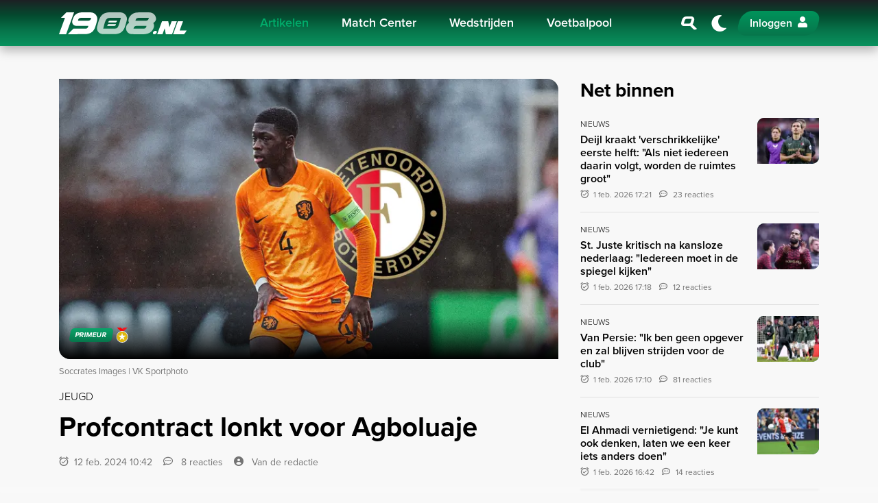

--- FILE ---
content_type: text/html; charset=UTF-8
request_url: https://1908.nl/artikelen/eerste-profcontract-in-aantocht-voor
body_size: 12112
content:
<!DOCTYPE html>
<html lang="nl">

<head>
    <meta charset="utf-8">
    <meta http-equiv="X-UA-Compatible" content="IE=edge">
    <meta name="viewport" content="width=device-width, initial-scale=1.0">

    <title>Profcontract lonkt voor Agboluaje</title>
            <meta name="robots" content="max-image-preview:large">
                <meta name="description" content="Feyenoord is druk bezig met een contract voor Hakeem Agboluaje. Het veelbelovende talent kan zich op korte termijn voor meerdere jaren aan de Rotterdammers verbinden: de onderhandelingen gaan namelijk al de goede kant op. Die onderhandelingen zijn onlangs concreet in gang gezet. De zestienjarige lin...">
        <meta property="og:site_name" content="1908.nl">
    <meta property="og:type" content="article">
    <meta property="og:url" content="https://1908.nl/artikelen/eerste-profcontract-in-aantocht-voor">
    <meta property="og:title" content="Profcontract lonkt voor Agboluaje">
            <meta property="og:description" content="Feyenoord is druk bezig met een contract voor Hakeem Agboluaje. Het veelbelovende talent kan zich op korte termijn voor meerdere jaren aan de Rotterdammers verbinden: de onderhandelingen gaan namelijk al de goede kant op. Die onderhandelingen zijn onlangs concreet in gang gezet. De zestienjarige lin...">
                <meta property="og:image" content="https://media.1908.nl/1908/uploads/2024/02/agboluaje.jpg?size=meta&amp;hash=afbdedd0e59532447a8d42c05af37965">
        <meta property="og:image:width" content="1200">
        <meta property="og:image:height" content="630">
            <meta name="twitter:card" content="summary_large_image">
    <meta name="twitter:url" content="https://1908.nl/artikelen/eerste-profcontract-in-aantocht-voor">
    <meta name="twitter:title" content="Profcontract lonkt voor Agboluaje">
            <meta name="twitter:description" content="Feyenoord is druk bezig met een contract voor Hakeem Agboluaje. Het veelbelovende talent kan zich op korte termijn voor meerdere jaren aan de Rotterdammers verbinden: de onderhandelingen gaan namelijk al de goede kant op. Die onderhandelingen zijn onlangs concreet in gang gezet. De zestienjarige lin...">
                <meta name="twitter:image" content="https://media.1908.nl/1908/uploads/2024/02/agboluaje.jpg?size=meta&amp;hash=afbdedd0e59532447a8d42c05af37965">
        <meta name="theme-color" content="#001B14">

    
    <link rel="icon" href="https://1908.nl/build/favicon-CejfxJNb.ico" sizes="any">
<link rel="icon" href="https://1908.nl/build/favicon-BUM7hw8G.svg" type="image/svg+xml">
<link rel="apple-touch-icon" href="https://1908.nl/build/apple-touch-icon-B2_FgoTZ.png">

<meta name="msapplication-TileColor" content="#FFFFFF">
<meta name="msapplication-config" content="https://1908.nl/browserconfig.xml">
            <link rel="canonical" href="https://1908.nl/artikelen/eerste-profcontract-in-aantocht-voor">
    
    
    <link rel="alternate" type="application/rss+xml" title="RSS Feed 1908.nl" href="https://1908.nl/rss.xml">

    <link rel="manifest" href="https://1908.nl/manifest.json">
    <link rel="preconnect" href="https://use.typekit.net" crossorigin>
    <link rel="preconnect" href="https://p.typekit.net" crossorigin>
    <link rel="preload" href="https://use.typekit.net/oqq0uno.css" as="style">
    <link rel="stylesheet" href="https://use.typekit.net/oqq0uno.css" media="print" onload="this.media='all'">

    <link rel="preload" as="style" href="https://1908.nl/build/app-uq-pWTdW.css" /><link rel="modulepreload" href="https://1908.nl/build/app-BCtLMPfp.js" /><link rel="modulepreload" href="https://1908.nl/build/assets/bootstrap-CjO-zkun.js" /><link rel="stylesheet" href="https://1908.nl/build/app-uq-pWTdW.css" data-navigate-track="reload" /><script type="module" src="https://1908.nl/build/app-BCtLMPfp.js" data-navigate-track="reload"></script>
    <!-- Livewire Styles --><style >[wire\:loading][wire\:loading], [wire\:loading\.delay][wire\:loading\.delay], [wire\:loading\.inline-block][wire\:loading\.inline-block], [wire\:loading\.inline][wire\:loading\.inline], [wire\:loading\.block][wire\:loading\.block], [wire\:loading\.flex][wire\:loading\.flex], [wire\:loading\.table][wire\:loading\.table], [wire\:loading\.grid][wire\:loading\.grid], [wire\:loading\.inline-flex][wire\:loading\.inline-flex] {display: none;}[wire\:loading\.delay\.none][wire\:loading\.delay\.none], [wire\:loading\.delay\.shortest][wire\:loading\.delay\.shortest], [wire\:loading\.delay\.shorter][wire\:loading\.delay\.shorter], [wire\:loading\.delay\.short][wire\:loading\.delay\.short], [wire\:loading\.delay\.default][wire\:loading\.delay\.default], [wire\:loading\.delay\.long][wire\:loading\.delay\.long], [wire\:loading\.delay\.longer][wire\:loading\.delay\.longer], [wire\:loading\.delay\.longest][wire\:loading\.delay\.longest] {display: none;}[wire\:offline][wire\:offline] {display: none;}[wire\:dirty]:not(textarea):not(input):not(select) {display: none;}:root {--livewire-progress-bar-color: #07754B;}[x-cloak] {display: none !important;}[wire\:cloak] {display: none !important;}dialog#livewire-error::backdrop {background-color: rgba(0, 0, 0, .6);}</style>

    
    
            <script>
            (function(w,d,s,l,i){w[l]=w[l]||[];
            w[l].push({'gtm.start': new Date().getTime(),event:'gtm.js'});
            var f=d.getElementsByTagName(s)[0],
                j=d.createElement(s),dl=l!='dataLayer'?'&l='+l:'';
            j.async=true;j.src='https://www.googletagmanager.com/gtm.js?id='+i+dl;
            f.parentNode.insertBefore(j,f);
            })(window,document,'script','dataLayer','GTM-W3PFG7V');
        </script>
    
    
            <script>
            window.r89 = window.r89 || {
                callAds: [],
                pushAd: function(id, name, config) {
                    window.r89.callAds.push([id, name, config]);
                },
                pushAds: function() {
                    window.r89.pushAdsCalled = true;
                }
            };
        </script>
        <script async src="https://tags.refinery89.com/1908nl.js"></script>
    </head>

<body class="page " data-namespace="article">

    <noscript>
    <iframe src="https://www.googletagmanager.com/ns.html?id=GTM-W3PFG7V" height="0" width="0" style="display:none;visibility:hidden"></iframe>
</noscript>

    
            <nav class="navbar navbar-expand-xl" id="navbar">
    <h4 class="sr-only">Navigation</h4>
    <div class="container">

        
        <a wire:navigate class="navbar-brand" href="https://1908.nl">
            1908.nl
        </a>

        
        <div class="collapse navbar-collapse" id="navbarCollapse">
            <div class="container d-block d-xl-flex">
                <div class="mx-xl-auto">
                                            <ul class="navbar-nav">
                                                            
                                <li class="nav-item ">
                                    <a wire:navigate href="https://1908.nl/artikelen" class="nav-link active">
                                        Artikelen
                                    </a>

                                                                    </li>
                                                            
                                <li class="nav-item d-xl-flex dropdown">
                                    <a  href="https://1908.nl/match-center/feyenoord" class="nav-link ">
                                        Match Center
                                    </a>

                                                                            <a class="nav-link dropdown-custom-toggle pl-3 pl-lg-0" href="#" data-toggle="collapse" data-target="#dropdown-collapse-1" aria-label="Inklappen">
                                            <i class="icon-chevron-down"></i>
                                        </a>
                                        <div class="dropdown-menu collapse" id="dropdown-collapse-1">
                                                                                                                                            <a  href="https://1908.nl/match-center/feyenoord" class="dropdown-item ">
                                                    Feyenoord Heren
                                                </a>
                                                                                                                                            <a  href="https://1908.nl/match-center/feyenoord-w" class="dropdown-item ">
                                                    Feyenoord Vrouwen
                                                </a>
                                                                                    </div>
                                                                    </li>
                                                            
                                <li class="nav-item ">
                                    <a  href="https://1908.nl/match-center/feyenoord/schedule" class="nav-link ">
                                        Wedstrijden
                                    </a>

                                                                    </li>
                                                            
                                <li class="nav-item ">
                                    <a wire:navigate href="https://1908.nl/voetbalpool" class="nav-link ">
                                        Voetbalpool
                                    </a>

                                                                    </li>
                            
                            
                            <li class="nav-item d-md-none">
                                <a wire:navigate href="https://1908.nl/search" class="nav-link" aria-label="Zoeken">
                                    <i class="icon-search-slanted icon-fw mr-2"></i> Zoeken
                                </a>
                            </li>
                        </ul>
                                    </div>
            </div>
        </div>

        
        <div class="d-flex justify-content-end align-items-center">
            
            <a wire:navigate href="https://1908.nl/search" class="nav-link font-size-xl p-2 d-none d-md-flex" aria-label="Zoeken">
                <i class="icon-search-slanted icon-fw"></i>
            </a>

            
            <a href="javascript:;" class="nav-link navbar-theme-toggler font-size-xl p-0 mx-1 mx-sm-2" title="Donker / licht thema"></a>

            
            <div id="navbar-auth"></div>

            
            <button class="navbar-toggler collapsed ml-1 ml-sm-2" type="button" data-toggle="navbar" data-target="#navbarCollapse" aria-controls="navbarCollapse" aria-expanded="false" aria-label="Toggle navigation">
                <span class="navbar-toggler-bar"></span>
            </button>
        </div>

    </div>
</nav>
    
        <main id="main">
        <div class="section">
            <div class="container">
                <div class="row">
                    <div class="col-lg-8">

                                                    <div class="position-relative">
                                                                    <div class="header-overlay header-overlay-lg rounded-bl-lg">
                                        <div class="d-flex align-items-center mb-2">
                                                                                            <span class="badge badge-gradient-primary badge-slanted text-uppercase">
                                                    Primeur
                                                </span>
                                            
                                                                                            <img src="https://1908.nl/build/medal-0-Cgxtqakv.svg" class="img-fluid" alt="Bevestigd">
                                                                                    </div>
                                    </div>
                                
                                <picture>
        <source srcset="https://media.1908.nl/1908/uploads/2024/02/agboluaje.jpg?encoding=webp&amp;size=16x9-tn&amp;hash=c4eafd173ebf14cdbf701575eb58ab16" data-srcset="https://media.1908.nl/1908/uploads/2024/02/agboluaje.jpg?encoding=webp&amp;size=16x9-ti&amp;hash=3c4c06b34adb1d0d0882a0d50b645865 96w,https://media.1908.nl/1908/uploads/2024/02/agboluaje.jpg?encoding=webp&amp;size=16x9-th&amp;hash=1857f307a1b99e9d955d71037f11f684 160w,https://media.1908.nl/1908/uploads/2024/02/agboluaje.jpg?encoding=webp&amp;size=16x9-xs&amp;hash=919f488b752626b2336a27a7591972d9 320w,https://media.1908.nl/1908/uploads/2024/02/agboluaje.jpg?encoding=webp&amp;size=16x9-sm&amp;hash=0230aba3882e52cfa2884e8f09fb783e 640w,https://media.1908.nl/1908/uploads/2024/02/agboluaje.jpg?encoding=webp&amp;size=16x9-md&amp;hash=85f1d70a6da95142839c2b1aff78318a 768w,https://media.1908.nl/1908/uploads/2024/02/agboluaje.jpg?encoding=webp&amp;size=16x9-lg&amp;hash=b7a66c77829e4f12ef6e524b458334b7 1024w,https://media.1908.nl/1908/uploads/2024/02/agboluaje.jpg?encoding=webp&amp;size=16x9-xl&amp;hash=eb00403ab438f85deb196378822aefd1 1536w,https://media.1908.nl/1908/uploads/2024/02/agboluaje.jpg?encoding=webp&amp;size=16x9-2k&amp;hash=dc7e2b1116ad3f7b72de40e3da79ccda 2048w,https://media.1908.nl/1908/uploads/2024/02/agboluaje.jpg?encoding=webp&amp;size=16x9-4k&amp;hash=88e697fb888a9276d8723d82b52e37de 3840w" type="image/webp">
        <img decoding="async" src="https://media.1908.nl/1908/uploads/2024/02/agboluaje.jpg?size=16x9-tn&amp;hash=ba41deada2a115325fe85a35e1cfc45e" data-src="https://media.1908.nl/1908/uploads/2024/02/agboluaje.jpg?size=16x9-4k&amp;hash=50ec90acb4ae4ddbb27b6af1d51212e7" data-srcset="https://media.1908.nl/1908/uploads/2024/02/agboluaje.jpg?size=16x9-ti&amp;hash=581a29d212985916085483d38b76dc3b 96w,https://media.1908.nl/1908/uploads/2024/02/agboluaje.jpg?size=16x9-th&amp;hash=0dcc68296acd2130d3fdb4e68fd41ec2 160w,https://media.1908.nl/1908/uploads/2024/02/agboluaje.jpg?size=16x9-xs&amp;hash=6163fa5b73e6d5b12677da31ee237fee 320w,https://media.1908.nl/1908/uploads/2024/02/agboluaje.jpg?size=16x9-sm&amp;hash=55f482fead3d8b5c4fc5f8b667b3189f 640w,https://media.1908.nl/1908/uploads/2024/02/agboluaje.jpg?size=16x9-md&amp;hash=2d4cfb70c8b393b7df66eeef69b0b8d0 768w,https://media.1908.nl/1908/uploads/2024/02/agboluaje.jpg?size=16x9-lg&amp;hash=3b7d4b7dc2efefbd3bde022ca4b61a0d 1024w,https://media.1908.nl/1908/uploads/2024/02/agboluaje.jpg?size=16x9-xl&amp;hash=40cec7ecd0202e7f0b218365735ea137 1536w,https://media.1908.nl/1908/uploads/2024/02/agboluaje.jpg?size=16x9-2k&amp;hash=cca963aef4b6555996bfd7d79a9cb9cc 2048w,https://media.1908.nl/1908/uploads/2024/02/agboluaje.jpg?size=16x9-4k&amp;hash=50ec90acb4ae4ddbb27b6af1d51212e7 3840w" data-sizes="auto" alt="agboluaje"  width="3840"   height="2160"  class="img-fluid w-100 rounded-tr-lg rounded-bl-lg lazyload" >
    </picture>
                            </div>

                            
                                                            <p class="text-muted small mt-2">Soccrates Images | VK Sportphoto</p>
                                                    
                        
                        <div class="d-flex mt-3 mb-2">
                                                                                        <span class="font-weight-light text-uppercase">
                                    Jeugd
                                </span>
                                                    </div>

                        <h1>Profcontract lonkt voor Agboluaje</h1>

                        <div class="row align-items-end no-gutters text-secondary font-size-sm my-3">
                                                            <div class="col-auto pr-3">
                                    <time class="datetime" datetime="2024-02-12T09:42:01+00:00">
                                        12 feb. 2024 10:42
                                    </time>
                                </div>
                            
                                                            <div class="col-auto pr-3">
                                    <a href="#comments" class="text-reset">
                                        <i class="icon-speech-regular mr-2"></i>
                                        8 reacties
                                    </a>
                                </div>
                            
                            <div class="col-md">
                                <i class="icon-user-circle mr-2"></i>
                                <span data-author="" class="author">
                                    Van de redactie
                                </span>
                            </div>
                        </div>

                        <div class="r89-mobile-billboard-top"></div>
                        <div class="r89-desktop-leaderboard-atf"></div>

                        <div class="mb-5 font-size-lg">
                            <div class="content-rendered">
                                <div class="section">
        <p><strong>Feyenoord is druk bezig met een contract voor <a href="https://www.transfermarkt.nl/hakeem-agboluaje/profil/spieler/737254" target="_blank" rel="noopener">Hakeem Agboluaje</a>. Het veelbelovende talent kan zich op korte termijn voor meerdere jaren aan de Rotterdammers verbinden: de onderhandelingen gaan namelijk al de goede kant op.</strong></p>
<p>Die onderhandelingen zijn onlangs concreet in gang gezet. De zestienjarige linksbenige middenvelder is aanvoerder bij Feyenoord onder-17 en kwam eerder uit voor Alphia, Ajax en de Alphense Boys, waar Feyenoord een <a href="/artikelen/academie-feyenoord-verlengt-samenwerking-met-alphense-boys" target="_blank" rel="noopener">samenwerking</a> mee heeft.</p>
<p>De entourage van Agboluaje en Feyenoord zijn positief over de uitkomst van de onderhandelingen. Nu het akkoord verwacht wordt, lijkt de offici&euml;le bekendmaking van het eerste profcontract voor Agboluaje een kwestie van tijd.</p>
    </div>

                            </div>

                                                            <aside class="promo rounded-bl-lg rounded-tr-lg my-4 promo-with-background">
    <div class="promo-content">
        <div class="row">
            <div class="col-md-7">
                <h2 class="promo-title h1">Download nu de app!</h2>
                <p>Download nu de snelle en handige 1908.nl App in zowel de Apple App Store als de Google Play Store. Met de 1908.nl-app ben je altijd op de hoogte van het laatste nieuws, updates en analyses rondom Feyenoord. Overal waar je bent!</p>
<p><strong><a class="text-decoration-none" href="https://apps.apple.com/nl/app/1908/id6499525519" target="_blank" rel="noopener"><span style="text-decoration: underline;">Download voor Apple</span></a> </strong>of <span style="text-decoration: underline;"><strong><a href="https://play.google.com/store/apps/details?id=nl.gomotion.app1908&amp;pli=1" target="_blank" rel="noopener">Download voor&nbsp;Android</a></strong></span></p>
            </div>
        </div>
    </div>
            <div class="promo-background">
            <picture>
        <source srcset="https://media.1908.nl/1908/uploads/2026/01/man-met-1908-app-voor-de-banner.png?encoding=webp&amp;size=1x1-tn&amp;hash=d20c5891d06bc05ededea154dd904734" data-srcset="https://media.1908.nl/1908/uploads/2026/01/man-met-1908-app-voor-de-banner.png?encoding=webp&amp;size=1x1-ti&amp;hash=f90c0e1a0769962f44c99e76a714db93 96w,https://media.1908.nl/1908/uploads/2026/01/man-met-1908-app-voor-de-banner.png?encoding=webp&amp;size=1x1-th&amp;hash=02e573e7e0f987c5109d6eb06bed0f46 160w,https://media.1908.nl/1908/uploads/2026/01/man-met-1908-app-voor-de-banner.png?encoding=webp&amp;size=1x1-xs&amp;hash=97b61032286564a32a73c3d04ea74469 320w,https://media.1908.nl/1908/uploads/2026/01/man-met-1908-app-voor-de-banner.png?encoding=webp&amp;size=1x1-sm&amp;hash=851cac6953a62eed48f3c1ac7ffe05a7 640w,https://media.1908.nl/1908/uploads/2026/01/man-met-1908-app-voor-de-banner.png?encoding=webp&amp;size=1x1-md&amp;hash=87564c61bd41e710932b8b33591e96f9 768w,https://media.1908.nl/1908/uploads/2026/01/man-met-1908-app-voor-de-banner.png?encoding=webp&amp;size=1x1-lg&amp;hash=6826ef3d8eab93081c0dc63d3f1ff710 1024w,https://media.1908.nl/1908/uploads/2026/01/man-met-1908-app-voor-de-banner.png?encoding=webp&amp;size=1x1-xl&amp;hash=b8c681858010bdbc65eb2824693430ab 1536w,https://media.1908.nl/1908/uploads/2026/01/man-met-1908-app-voor-de-banner.png?encoding=webp&amp;size=1x1-2k&amp;hash=5bebbf8c745b7d1fb65cf64fd9e38b7a 2048w,https://media.1908.nl/1908/uploads/2026/01/man-met-1908-app-voor-de-banner.png?encoding=webp&amp;size=1x1-4k&amp;hash=436ef3bd435779c29d850edfe29a7bca 3840w" type="image/webp">
        <img decoding="async" src="https://media.1908.nl/1908/uploads/2026/01/man-met-1908-app-voor-de-banner.png?size=1x1-tn&amp;hash=9c5bb84fdcfe8bcb2435f6dc5130bac0" data-src="https://media.1908.nl/1908/uploads/2026/01/man-met-1908-app-voor-de-banner.png?size=1x1-4k&amp;hash=96918562a86e763b63287ca9646f832f" data-srcset="https://media.1908.nl/1908/uploads/2026/01/man-met-1908-app-voor-de-banner.png?size=1x1-ti&amp;hash=d35cb249785c513df853e5e608bd8747 96w,https://media.1908.nl/1908/uploads/2026/01/man-met-1908-app-voor-de-banner.png?size=1x1-th&amp;hash=71cf56f66a36558ab9f2324db6bf62c8 160w,https://media.1908.nl/1908/uploads/2026/01/man-met-1908-app-voor-de-banner.png?size=1x1-xs&amp;hash=e3e718d9a923407588d6ca03035300c4 320w,https://media.1908.nl/1908/uploads/2026/01/man-met-1908-app-voor-de-banner.png?size=1x1-sm&amp;hash=c957983bc3650345bd28ef74d85782b2 640w,https://media.1908.nl/1908/uploads/2026/01/man-met-1908-app-voor-de-banner.png?size=1x1-md&amp;hash=a3356b27a232ab46d0bb1166a31e2ecf 768w,https://media.1908.nl/1908/uploads/2026/01/man-met-1908-app-voor-de-banner.png?size=1x1-lg&amp;hash=e8fd6e4dd1cbc538b77dd7ec335f1646 1024w,https://media.1908.nl/1908/uploads/2026/01/man-met-1908-app-voor-de-banner.png?size=1x1-xl&amp;hash=f2d613d8d232105fd12d78977a047c3c 1536w,https://media.1908.nl/1908/uploads/2026/01/man-met-1908-app-voor-de-banner.png?size=1x1-2k&amp;hash=4af9275c98ca0ce6cb63ea8ffdc1da28 2048w,https://media.1908.nl/1908/uploads/2026/01/man-met-1908-app-voor-de-banner.png?size=1x1-4k&amp;hash=96918562a86e763b63287ca9646f832f 3840w" data-sizes="auto" alt="man-met-1908-app-voor-de-banner"  width="3840"   height="3840"  class="object-fit rounded-circle lazyload" >
    </picture>
        </div>
    </aside>
                            
                            
                                                            <aside class="my-5">
                                    <h3 class="font-weight-bolder">Aanbevolen artikelen</h3>
                                                                            <article class="border-bottom py-3">
    <a wire:navigate href="https://1908.nl/artikelen/slory-komende-jaren-feyenoorder-its-happening" class="big-link">
        <div class="row">
            <div class="col-auto list-image">
                <div class="ratio-4x3 bg-dark rounded-br rounded-tl overflow-hidden maxw-90px">
                                            <div class="position-relative">
                                                            <div class="header-overlay rounded-br">

                                    
                                    

                                </div>
                                                        <picture>
        <source srcset="https://media.1908.nl/1908/uploads/2024/02/slory-verlenging-web.jpg?encoding=webp&amp;size=4x3-tn&amp;hash=46b7cf7079bb74e38b6fc6570eab79d3" data-srcset="https://media.1908.nl/1908/uploads/2024/02/slory-verlenging-web.jpg?encoding=webp&amp;size=4x3-ti&amp;hash=c9cbd1f911012c1679858574b1947b4b 96w,https://media.1908.nl/1908/uploads/2024/02/slory-verlenging-web.jpg?encoding=webp&amp;size=4x3-th&amp;hash=814374124ca8d93a2e70a8558b069656 160w,https://media.1908.nl/1908/uploads/2024/02/slory-verlenging-web.jpg?encoding=webp&amp;size=4x3-xs&amp;hash=1ea6b72380d42bd5aa2f84c42bd03621 320w,https://media.1908.nl/1908/uploads/2024/02/slory-verlenging-web.jpg?encoding=webp&amp;size=4x3-sm&amp;hash=8dee57c4b1f47305e1c022fa83f80b24 640w,https://media.1908.nl/1908/uploads/2024/02/slory-verlenging-web.jpg?encoding=webp&amp;size=4x3-md&amp;hash=396cf1cbb1ea2e2d949a4ce346d7c336 768w,https://media.1908.nl/1908/uploads/2024/02/slory-verlenging-web.jpg?encoding=webp&amp;size=4x3-lg&amp;hash=5cd53c1b8cbcd8485c14c4a93b3ce6f0 1024w,https://media.1908.nl/1908/uploads/2024/02/slory-verlenging-web.jpg?encoding=webp&amp;size=4x3-xl&amp;hash=37c6d15f0c042641b4d7744e1f7a0050 1536w,https://media.1908.nl/1908/uploads/2024/02/slory-verlenging-web.jpg?encoding=webp&amp;size=4x3-2k&amp;hash=9a1c7114a720a6787857b5d60e971dc4 2048w,https://media.1908.nl/1908/uploads/2024/02/slory-verlenging-web.jpg?encoding=webp&amp;size=4x3-4k&amp;hash=ed3e7336fd39f0dc4705eb4894af8f46 3840w" type="image/webp">
        <img decoding="async" src="https://media.1908.nl/1908/uploads/2024/02/slory-verlenging-web.jpg?size=4x3-tn&amp;hash=db6fa3a33e2ab3c5cdf46e4845c8b115" data-src="https://media.1908.nl/1908/uploads/2024/02/slory-verlenging-web.jpg?size=4x3-4k&amp;hash=cbd8aedfd951ba2f8f5612bb75c57325" data-srcset="https://media.1908.nl/1908/uploads/2024/02/slory-verlenging-web.jpg?size=4x3-ti&amp;hash=6288652fe329abab3e1deec45027eb85 96w,https://media.1908.nl/1908/uploads/2024/02/slory-verlenging-web.jpg?size=4x3-th&amp;hash=c973fa5b9eca7e0d279b010df16888f5 160w,https://media.1908.nl/1908/uploads/2024/02/slory-verlenging-web.jpg?size=4x3-xs&amp;hash=31196feb706e99d3b6982141190e0422 320w,https://media.1908.nl/1908/uploads/2024/02/slory-verlenging-web.jpg?size=4x3-sm&amp;hash=f9232d8d82c0fbf5a8425b50e26cab9e 640w,https://media.1908.nl/1908/uploads/2024/02/slory-verlenging-web.jpg?size=4x3-md&amp;hash=e9f508c1260a9fb7161f5048dceecdfc 768w,https://media.1908.nl/1908/uploads/2024/02/slory-verlenging-web.jpg?size=4x3-lg&amp;hash=e4255ccb20bf0ec3dbd9ff4424cdf091 1024w,https://media.1908.nl/1908/uploads/2024/02/slory-verlenging-web.jpg?size=4x3-xl&amp;hash=b86223fb750b128df7651be7095aed5d 1536w,https://media.1908.nl/1908/uploads/2024/02/slory-verlenging-web.jpg?size=4x3-2k&amp;hash=3f9e6c0e69d38cc647c9fee855d2c99f 2048w,https://media.1908.nl/1908/uploads/2024/02/slory-verlenging-web.jpg?size=4x3-4k&amp;hash=cbd8aedfd951ba2f8f5612bb75c57325 3840w" data-sizes="auto" alt="Slory komende jaren Feyenoorder: it&#039;s happening!"  width="3840"   height="2880"  class="img-fluid lazyload" >
    </picture>
                        </div>
                                    </div>
            </div>
            <div class="col d-flex flex-column justify-content-center list-text">
                <small class="font-size-xs font-weight-light text-uppercase mb-1">Transfers</small>

                <h2 class="h6 title font-weight-semi-bold mb-1">Slory komende jaren Feyenoorder: it&#039;s happening!</h2>

                <div class="text-secondary font-size-xs">
                                            <time class="datetime mr-2" datetime="2024-02-12T09:03:28+00:00">
                            12 feb. 2024 10:03
                        </time>
                    
                                            <i class="icon-speech-regular mr-2"></i>38 reacties
                                    </div>
            </div>
        </div>
    </a>
</article>
                                                                            <article class="border-bottom py-3">
    <a wire:navigate href="https://1908.nl/artikelen/torny-van-ajax-hoeven-wij-niet-te-winnen" class="big-link">
        <div class="row">
            <div class="col-auto list-image">
                <div class="ratio-4x3 bg-dark rounded-br rounded-tl overflow-hidden maxw-90px">
                                            <div class="position-relative">
                                                        <picture>
        <source srcset="https://media.1908.nl/1908/uploads/2023/10/img-421-1.JPG?encoding=webp&amp;size=4x3-tn&amp;hash=46b7cf7079bb74e38b6fc6570eab79d3" data-srcset="https://media.1908.nl/1908/uploads/2023/10/img-421-1.JPG?encoding=webp&amp;size=4x3-ti&amp;hash=c9cbd1f911012c1679858574b1947b4b 96w,https://media.1908.nl/1908/uploads/2023/10/img-421-1.JPG?encoding=webp&amp;size=4x3-th&amp;hash=814374124ca8d93a2e70a8558b069656 160w,https://media.1908.nl/1908/uploads/2023/10/img-421-1.JPG?encoding=webp&amp;size=4x3-xs&amp;hash=1ea6b72380d42bd5aa2f84c42bd03621 320w,https://media.1908.nl/1908/uploads/2023/10/img-421-1.JPG?encoding=webp&amp;size=4x3-sm&amp;hash=8dee57c4b1f47305e1c022fa83f80b24 640w,https://media.1908.nl/1908/uploads/2023/10/img-421-1.JPG?encoding=webp&amp;size=4x3-md&amp;hash=396cf1cbb1ea2e2d949a4ce346d7c336 768w,https://media.1908.nl/1908/uploads/2023/10/img-421-1.JPG?encoding=webp&amp;size=4x3-lg&amp;hash=5cd53c1b8cbcd8485c14c4a93b3ce6f0 1024w,https://media.1908.nl/1908/uploads/2023/10/img-421-1.JPG?encoding=webp&amp;size=4x3-xl&amp;hash=37c6d15f0c042641b4d7744e1f7a0050 1536w,https://media.1908.nl/1908/uploads/2023/10/img-421-1.JPG?encoding=webp&amp;size=4x3-2k&amp;hash=9a1c7114a720a6787857b5d60e971dc4 2048w,https://media.1908.nl/1908/uploads/2023/10/img-421-1.JPG?encoding=webp&amp;size=4x3-4k&amp;hash=ed3e7336fd39f0dc4705eb4894af8f46 3840w" type="image/webp">
        <img decoding="async" src="https://media.1908.nl/1908/uploads/2023/10/img-421-1.JPG?size=4x3-tn&amp;hash=db6fa3a33e2ab3c5cdf46e4845c8b115" data-src="https://media.1908.nl/1908/uploads/2023/10/img-421-1.JPG?size=4x3-4k&amp;hash=cbd8aedfd951ba2f8f5612bb75c57325" data-srcset="https://media.1908.nl/1908/uploads/2023/10/img-421-1.JPG?size=4x3-ti&amp;hash=6288652fe329abab3e1deec45027eb85 96w,https://media.1908.nl/1908/uploads/2023/10/img-421-1.JPG?size=4x3-th&amp;hash=c973fa5b9eca7e0d279b010df16888f5 160w,https://media.1908.nl/1908/uploads/2023/10/img-421-1.JPG?size=4x3-xs&amp;hash=31196feb706e99d3b6982141190e0422 320w,https://media.1908.nl/1908/uploads/2023/10/img-421-1.JPG?size=4x3-sm&amp;hash=f9232d8d82c0fbf5a8425b50e26cab9e 640w,https://media.1908.nl/1908/uploads/2023/10/img-421-1.JPG?size=4x3-md&amp;hash=e9f508c1260a9fb7161f5048dceecdfc 768w,https://media.1908.nl/1908/uploads/2023/10/img-421-1.JPG?size=4x3-lg&amp;hash=e4255ccb20bf0ec3dbd9ff4424cdf091 1024w,https://media.1908.nl/1908/uploads/2023/10/img-421-1.JPG?size=4x3-xl&amp;hash=b86223fb750b128df7651be7095aed5d 1536w,https://media.1908.nl/1908/uploads/2023/10/img-421-1.JPG?size=4x3-2k&amp;hash=3f9e6c0e69d38cc647c9fee855d2c99f 2048w,https://media.1908.nl/1908/uploads/2023/10/img-421-1.JPG?size=4x3-4k&amp;hash=cbd8aedfd951ba2f8f5612bb75c57325 3840w" data-sizes="auto" alt="Torny: &quot;Van Ajax hoeven wij niet te winnen&quot;"  width="3840"   height="2880"  class="img-fluid lazyload" >
    </picture>
                        </div>
                                    </div>
            </div>
            <div class="col d-flex flex-column justify-content-center list-text">
                <small class="font-size-xs font-weight-light text-uppercase mb-1">Vrouwen</small>

                <h2 class="h6 title font-weight-semi-bold mb-1">Torny: &quot;Van Ajax hoeven wij niet te winnen&quot;</h2>

                <div class="text-secondary font-size-xs">
                                            <time class="datetime mr-2" datetime="2024-02-12T11:01:00+00:00">
                            12 feb. 2024 12:01
                        </time>
                    
                                            <i class="icon-speech-regular mr-2"></i>8 reacties
                                    </div>
            </div>
        </div>
    </a>
</article>
                                                                            <article class="border-bottom py-3">
    <a wire:navigate href="https://1908.nl/artikelen/matchday-verrast-feyenoord-in-topper-tegen-psv" class="big-link">
        <div class="row">
            <div class="col-auto list-image">
                <div class="ratio-4x3 bg-dark rounded-br rounded-tl overflow-hidden maxw-90px">
                                            <div class="position-relative">
                                                        <picture>
        <source srcset="https://media.1908.nl/1908/uploads/2025/09/copyright-proshots-31249880.jpg?encoding=webp&amp;size=4x3-tn&amp;hash=46b7cf7079bb74e38b6fc6570eab79d3" data-srcset="https://media.1908.nl/1908/uploads/2025/09/copyright-proshots-31249880.jpg?encoding=webp&amp;size=4x3-ti&amp;hash=c9cbd1f911012c1679858574b1947b4b 96w,https://media.1908.nl/1908/uploads/2025/09/copyright-proshots-31249880.jpg?encoding=webp&amp;size=4x3-th&amp;hash=814374124ca8d93a2e70a8558b069656 160w,https://media.1908.nl/1908/uploads/2025/09/copyright-proshots-31249880.jpg?encoding=webp&amp;size=4x3-xs&amp;hash=1ea6b72380d42bd5aa2f84c42bd03621 320w,https://media.1908.nl/1908/uploads/2025/09/copyright-proshots-31249880.jpg?encoding=webp&amp;size=4x3-sm&amp;hash=8dee57c4b1f47305e1c022fa83f80b24 640w,https://media.1908.nl/1908/uploads/2025/09/copyright-proshots-31249880.jpg?encoding=webp&amp;size=4x3-md&amp;hash=396cf1cbb1ea2e2d949a4ce346d7c336 768w,https://media.1908.nl/1908/uploads/2025/09/copyright-proshots-31249880.jpg?encoding=webp&amp;size=4x3-lg&amp;hash=5cd53c1b8cbcd8485c14c4a93b3ce6f0 1024w,https://media.1908.nl/1908/uploads/2025/09/copyright-proshots-31249880.jpg?encoding=webp&amp;size=4x3-xl&amp;hash=37c6d15f0c042641b4d7744e1f7a0050 1536w,https://media.1908.nl/1908/uploads/2025/09/copyright-proshots-31249880.jpg?encoding=webp&amp;size=4x3-2k&amp;hash=9a1c7114a720a6787857b5d60e971dc4 2048w,https://media.1908.nl/1908/uploads/2025/09/copyright-proshots-31249880.jpg?encoding=webp&amp;size=4x3-4k&amp;hash=ed3e7336fd39f0dc4705eb4894af8f46 3840w" type="image/webp">
        <img decoding="async" src="https://media.1908.nl/1908/uploads/2025/09/copyright-proshots-31249880.jpg?size=4x3-tn&amp;hash=db6fa3a33e2ab3c5cdf46e4845c8b115" data-src="https://media.1908.nl/1908/uploads/2025/09/copyright-proshots-31249880.jpg?size=4x3-4k&amp;hash=cbd8aedfd951ba2f8f5612bb75c57325" data-srcset="https://media.1908.nl/1908/uploads/2025/09/copyright-proshots-31249880.jpg?size=4x3-ti&amp;hash=6288652fe329abab3e1deec45027eb85 96w,https://media.1908.nl/1908/uploads/2025/09/copyright-proshots-31249880.jpg?size=4x3-th&amp;hash=c973fa5b9eca7e0d279b010df16888f5 160w,https://media.1908.nl/1908/uploads/2025/09/copyright-proshots-31249880.jpg?size=4x3-xs&amp;hash=31196feb706e99d3b6982141190e0422 320w,https://media.1908.nl/1908/uploads/2025/09/copyright-proshots-31249880.jpg?size=4x3-sm&amp;hash=f9232d8d82c0fbf5a8425b50e26cab9e 640w,https://media.1908.nl/1908/uploads/2025/09/copyright-proshots-31249880.jpg?size=4x3-md&amp;hash=e9f508c1260a9fb7161f5048dceecdfc 768w,https://media.1908.nl/1908/uploads/2025/09/copyright-proshots-31249880.jpg?size=4x3-lg&amp;hash=e4255ccb20bf0ec3dbd9ff4424cdf091 1024w,https://media.1908.nl/1908/uploads/2025/09/copyright-proshots-31249880.jpg?size=4x3-xl&amp;hash=b86223fb750b128df7651be7095aed5d 1536w,https://media.1908.nl/1908/uploads/2025/09/copyright-proshots-31249880.jpg?size=4x3-2k&amp;hash=3f9e6c0e69d38cc647c9fee855d2c99f 2048w,https://media.1908.nl/1908/uploads/2025/09/copyright-proshots-31249880.jpg?size=4x3-4k&amp;hash=cbd8aedfd951ba2f8f5612bb75c57325 3840w" data-sizes="auto" alt="Matchday • Verrast Feyenoord in topper tegen PSV?"  width="3840"   height="2880"  class="img-fluid lazyload" >
    </picture>
                        </div>
                                    </div>
            </div>
            <div class="col d-flex flex-column justify-content-center list-text">
                <small class="font-size-xs font-weight-light text-uppercase mb-1">Nieuws</small>

                <h2 class="h6 title font-weight-semi-bold mb-1">Matchday • Verrast Feyenoord in topper tegen PSV?</h2>

                <div class="text-secondary font-size-xs">
                                            <time class="datetime mr-2" datetime="2026-01-31T23:00:51+00:00">
                            1 feb. 2026 00:00
                        </time>
                    
                                            <i class="icon-speech-regular mr-2"></i>41 reacties
                                    </div>
            </div>
        </div>
    </a>
</article>
                                                                            <article class="border-bottom py-3">
    <a wire:navigate href="https://1908.nl/artikelen/journalist-spijkerhard-over-sportieve-teloorgang-die-hebben-echt-gefaald-hoe-lang-laat-je-die-nog-zitten" class="big-link">
        <div class="row">
            <div class="col-auto list-image">
                <div class="ratio-4x3 bg-dark rounded-br rounded-tl overflow-hidden maxw-90px">
                                            <div class="position-relative">
                                                        <picture>
        <source srcset="https://media.1908.nl/1908/uploads/2026/01/sjaak.png?encoding=webp&amp;size=4x3-tn&amp;hash=46b7cf7079bb74e38b6fc6570eab79d3" data-srcset="https://media.1908.nl/1908/uploads/2026/01/sjaak.png?encoding=webp&amp;size=4x3-ti&amp;hash=c9cbd1f911012c1679858574b1947b4b 96w,https://media.1908.nl/1908/uploads/2026/01/sjaak.png?encoding=webp&amp;size=4x3-th&amp;hash=814374124ca8d93a2e70a8558b069656 160w,https://media.1908.nl/1908/uploads/2026/01/sjaak.png?encoding=webp&amp;size=4x3-xs&amp;hash=1ea6b72380d42bd5aa2f84c42bd03621 320w,https://media.1908.nl/1908/uploads/2026/01/sjaak.png?encoding=webp&amp;size=4x3-sm&amp;hash=8dee57c4b1f47305e1c022fa83f80b24 640w,https://media.1908.nl/1908/uploads/2026/01/sjaak.png?encoding=webp&amp;size=4x3-md&amp;hash=396cf1cbb1ea2e2d949a4ce346d7c336 768w,https://media.1908.nl/1908/uploads/2026/01/sjaak.png?encoding=webp&amp;size=4x3-lg&amp;hash=5cd53c1b8cbcd8485c14c4a93b3ce6f0 1024w,https://media.1908.nl/1908/uploads/2026/01/sjaak.png?encoding=webp&amp;size=4x3-xl&amp;hash=37c6d15f0c042641b4d7744e1f7a0050 1536w,https://media.1908.nl/1908/uploads/2026/01/sjaak.png?encoding=webp&amp;size=4x3-2k&amp;hash=9a1c7114a720a6787857b5d60e971dc4 2048w,https://media.1908.nl/1908/uploads/2026/01/sjaak.png?encoding=webp&amp;size=4x3-4k&amp;hash=ed3e7336fd39f0dc4705eb4894af8f46 3840w" type="image/webp">
        <img decoding="async" src="https://media.1908.nl/1908/uploads/2026/01/sjaak.png?size=4x3-tn&amp;hash=db6fa3a33e2ab3c5cdf46e4845c8b115" data-src="https://media.1908.nl/1908/uploads/2026/01/sjaak.png?size=4x3-4k&amp;hash=cbd8aedfd951ba2f8f5612bb75c57325" data-srcset="https://media.1908.nl/1908/uploads/2026/01/sjaak.png?size=4x3-ti&amp;hash=6288652fe329abab3e1deec45027eb85 96w,https://media.1908.nl/1908/uploads/2026/01/sjaak.png?size=4x3-th&amp;hash=c973fa5b9eca7e0d279b010df16888f5 160w,https://media.1908.nl/1908/uploads/2026/01/sjaak.png?size=4x3-xs&amp;hash=31196feb706e99d3b6982141190e0422 320w,https://media.1908.nl/1908/uploads/2026/01/sjaak.png?size=4x3-sm&amp;hash=f9232d8d82c0fbf5a8425b50e26cab9e 640w,https://media.1908.nl/1908/uploads/2026/01/sjaak.png?size=4x3-md&amp;hash=e9f508c1260a9fb7161f5048dceecdfc 768w,https://media.1908.nl/1908/uploads/2026/01/sjaak.png?size=4x3-lg&amp;hash=e4255ccb20bf0ec3dbd9ff4424cdf091 1024w,https://media.1908.nl/1908/uploads/2026/01/sjaak.png?size=4x3-xl&amp;hash=b86223fb750b128df7651be7095aed5d 1536w,https://media.1908.nl/1908/uploads/2026/01/sjaak.png?size=4x3-2k&amp;hash=3f9e6c0e69d38cc647c9fee855d2c99f 2048w,https://media.1908.nl/1908/uploads/2026/01/sjaak.png?size=4x3-4k&amp;hash=cbd8aedfd951ba2f8f5612bb75c57325 3840w" data-sizes="auto" alt="Journalist spijkerhard over sportieve teloorgang: &quot;Die hebben echt gefaald, hoe lang laat je die nog zitten?&#039;&#039;"  width="3840"   height="2880"  class="img-fluid lazyload" >
    </picture>
                        </div>
                                    </div>
            </div>
            <div class="col d-flex flex-column justify-content-center list-text">
                <small class="font-size-xs font-weight-light text-uppercase mb-1">Nieuws</small>

                <h2 class="h6 title font-weight-semi-bold mb-1">Journalist spijkerhard over sportieve teloorgang: &quot;Die hebben echt gefaald, hoe lang laat je die nog zitten?&#039;&#039;</h2>

                <div class="text-secondary font-size-xs">
                                            <time class="datetime mr-2" datetime="2026-01-30T19:54:00+00:00">
                            30 jan. 2026 20:54
                        </time>
                    
                                            <i class="icon-speech-regular mr-2"></i>54 reacties
                                    </div>
            </div>
        </div>
    </a>
</article>
                                                                            <article class="border-bottom py-3">
    <a wire:navigate href="https://1908.nl/artikelen/liveblog-feyenoord-op-zoek-naar-eerherstel-in-eindhoven" class="big-link">
        <div class="row">
            <div class="col-auto list-image">
                <div class="ratio-4x3 bg-dark rounded-br rounded-tl overflow-hidden maxw-90px">
                                            <div class="position-relative">
                                                        <picture>
        <source srcset="https://media.1908.nl/1908/uploads/2026/02/nlb-201240464.jpg?encoding=webp&amp;size=4x3-tn&amp;hash=46b7cf7079bb74e38b6fc6570eab79d3" data-srcset="https://media.1908.nl/1908/uploads/2026/02/nlb-201240464.jpg?encoding=webp&amp;size=4x3-ti&amp;hash=c9cbd1f911012c1679858574b1947b4b 96w,https://media.1908.nl/1908/uploads/2026/02/nlb-201240464.jpg?encoding=webp&amp;size=4x3-th&amp;hash=814374124ca8d93a2e70a8558b069656 160w,https://media.1908.nl/1908/uploads/2026/02/nlb-201240464.jpg?encoding=webp&amp;size=4x3-xs&amp;hash=1ea6b72380d42bd5aa2f84c42bd03621 320w,https://media.1908.nl/1908/uploads/2026/02/nlb-201240464.jpg?encoding=webp&amp;size=4x3-sm&amp;hash=8dee57c4b1f47305e1c022fa83f80b24 640w,https://media.1908.nl/1908/uploads/2026/02/nlb-201240464.jpg?encoding=webp&amp;size=4x3-md&amp;hash=396cf1cbb1ea2e2d949a4ce346d7c336 768w,https://media.1908.nl/1908/uploads/2026/02/nlb-201240464.jpg?encoding=webp&amp;size=4x3-lg&amp;hash=5cd53c1b8cbcd8485c14c4a93b3ce6f0 1024w,https://media.1908.nl/1908/uploads/2026/02/nlb-201240464.jpg?encoding=webp&amp;size=4x3-xl&amp;hash=37c6d15f0c042641b4d7744e1f7a0050 1536w,https://media.1908.nl/1908/uploads/2026/02/nlb-201240464.jpg?encoding=webp&amp;size=4x3-2k&amp;hash=9a1c7114a720a6787857b5d60e971dc4 2048w,https://media.1908.nl/1908/uploads/2026/02/nlb-201240464.jpg?encoding=webp&amp;size=4x3-4k&amp;hash=ed3e7336fd39f0dc4705eb4894af8f46 3840w" type="image/webp">
        <img decoding="async" src="https://media.1908.nl/1908/uploads/2026/02/nlb-201240464.jpg?size=4x3-tn&amp;hash=db6fa3a33e2ab3c5cdf46e4845c8b115" data-src="https://media.1908.nl/1908/uploads/2026/02/nlb-201240464.jpg?size=4x3-4k&amp;hash=cbd8aedfd951ba2f8f5612bb75c57325" data-srcset="https://media.1908.nl/1908/uploads/2026/02/nlb-201240464.jpg?size=4x3-ti&amp;hash=6288652fe329abab3e1deec45027eb85 96w,https://media.1908.nl/1908/uploads/2026/02/nlb-201240464.jpg?size=4x3-th&amp;hash=c973fa5b9eca7e0d279b010df16888f5 160w,https://media.1908.nl/1908/uploads/2026/02/nlb-201240464.jpg?size=4x3-xs&amp;hash=31196feb706e99d3b6982141190e0422 320w,https://media.1908.nl/1908/uploads/2026/02/nlb-201240464.jpg?size=4x3-sm&amp;hash=f9232d8d82c0fbf5a8425b50e26cab9e 640w,https://media.1908.nl/1908/uploads/2026/02/nlb-201240464.jpg?size=4x3-md&amp;hash=e9f508c1260a9fb7161f5048dceecdfc 768w,https://media.1908.nl/1908/uploads/2026/02/nlb-201240464.jpg?size=4x3-lg&amp;hash=e4255ccb20bf0ec3dbd9ff4424cdf091 1024w,https://media.1908.nl/1908/uploads/2026/02/nlb-201240464.jpg?size=4x3-xl&amp;hash=b86223fb750b128df7651be7095aed5d 1536w,https://media.1908.nl/1908/uploads/2026/02/nlb-201240464.jpg?size=4x3-2k&amp;hash=3f9e6c0e69d38cc647c9fee855d2c99f 2048w,https://media.1908.nl/1908/uploads/2026/02/nlb-201240464.jpg?size=4x3-4k&amp;hash=cbd8aedfd951ba2f8f5612bb75c57325 3840w" data-sizes="auto" alt="Liveblog • Feyenoord kansloos tegen oppermachtig PSV [3-0]"  width="3840"   height="2880"  class="img-fluid lazyload" >
    </picture>
                        </div>
                                    </div>
            </div>
            <div class="col d-flex flex-column justify-content-center list-text">
                <small class="font-size-xs font-weight-light text-uppercase mb-1">Nieuws</small>

                <h2 class="h6 title font-weight-semi-bold mb-1">Liveblog • Feyenoord kansloos tegen oppermachtig PSV [3-0]</h2>

                <div class="text-secondary font-size-xs">
                                            <time class="datetime mr-2" datetime="2026-02-01T13:30:32+00:00">
                            1 feb. 2026 14:30
                        </time>
                    
                                            <i class="icon-speech-regular mr-2"></i>618 reacties
                                    </div>
            </div>
        </div>
    </a>
</article>
                                                                    </aside>
                            
                        </div>

                        <div class="mb-5">
                            <h3 class="font-weight-bolder mb-3">Delen</h3>
                            <ul class="social-links social-share nocontent align-items-center">
                                <li><a href="#" data-type="twitter" class="social-share-link" title="X / Twitter"><i class="icon-x-twitter icon-fw"></i></a></li>
                                <li><a href="#" data-type="email" class="social-share-link" title="Email"><i class="icon-envelope icon-fw"></i></a></li>
                                <li><a href="#" data-type="facebook" class="social-share-link" title="Facebook"><i class="icon-facebook icon-fw"></i></a></li>
                                <li><a href="#" data-type="whatsapp" class="social-share-link" title="WhatsApp"><i class="icon-whatsapp icon-fw"></i></a></li>
                                <li><a href="#" data-type="linkedin" class="social-share-link" title="LinkedIn"><i class="icon-linkedin icon-fw"></i></a></li>
                            </ul>
                        </div>

                        <div class="r89-mobile-rectangle-low"></div>
                        <div class="r89-desktop-leaderboard-btf"></div>

                        <div id="comments-loader" data-site="1" data-element="59854"></div>
                    </div>

                    <div class="col-lg-4">
                        <aside class="mb-lg-5">
        <h3 class="h3">Net binnen</h3>
        <div class="list list-mirrored">
                            <article class="border-bottom py-3">
    <a wire:navigate href="https://1908.nl/artikelen/deijl-kraakt-verschrikkelijke-eerste-helft-als-niet-iedereen-daarin-volgt-worden-de-ruimtes-groot" class="big-link">
        <div class="row">
            <div class="col-auto list-image">
                <div class="ratio-4x3 bg-dark rounded-br rounded-tl overflow-hidden maxw-90px">
                                            <div class="position-relative">
                                                        <picture>
        <source srcset="https://media.1908.nl/1908/uploads/2026/02/nlb-201244327.jpg?anchor=top&amp;encoding=webp&amp;size=4x3-tn&amp;hash=cc53dda247691191233fb206af6f5b65" data-srcset="https://media.1908.nl/1908/uploads/2026/02/nlb-201244327.jpg?anchor=top&amp;encoding=webp&amp;size=4x3-ti&amp;hash=a4564267c7fefa6fb4a57c93fd8eb46d 96w,https://media.1908.nl/1908/uploads/2026/02/nlb-201244327.jpg?anchor=top&amp;encoding=webp&amp;size=4x3-th&amp;hash=0ace081898f45f9c3a8a98cb0d4df18e 160w,https://media.1908.nl/1908/uploads/2026/02/nlb-201244327.jpg?anchor=top&amp;encoding=webp&amp;size=4x3-xs&amp;hash=a55b1667c17d559bb9564333c7d1acc0 320w,https://media.1908.nl/1908/uploads/2026/02/nlb-201244327.jpg?anchor=top&amp;encoding=webp&amp;size=4x3-sm&amp;hash=309768d6a6b858d1a75817bdfe27d1e9 640w,https://media.1908.nl/1908/uploads/2026/02/nlb-201244327.jpg?anchor=top&amp;encoding=webp&amp;size=4x3-md&amp;hash=9cda2bce40b84dfaa5ffa35893e7b92b 768w,https://media.1908.nl/1908/uploads/2026/02/nlb-201244327.jpg?anchor=top&amp;encoding=webp&amp;size=4x3-lg&amp;hash=aac0d3b0a13a88bd96b9af2019d00960 1024w,https://media.1908.nl/1908/uploads/2026/02/nlb-201244327.jpg?anchor=top&amp;encoding=webp&amp;size=4x3-xl&amp;hash=e7a82fcdbca9df4df569c8caf54d1ef6 1536w,https://media.1908.nl/1908/uploads/2026/02/nlb-201244327.jpg?anchor=top&amp;encoding=webp&amp;size=4x3-2k&amp;hash=ebed0cfaf9e8729a0e4343e78c13d6ca 2048w,https://media.1908.nl/1908/uploads/2026/02/nlb-201244327.jpg?anchor=top&amp;encoding=webp&amp;size=4x3-4k&amp;hash=b4b6dc7cd0ff0b5b256018f03dcef8f1 3840w" type="image/webp">
        <img decoding="async" src="https://media.1908.nl/1908/uploads/2026/02/nlb-201244327.jpg?anchor=top&amp;size=4x3-tn&amp;hash=4eb02bc1b52bd9d96e6197c29c07816d" data-src="https://media.1908.nl/1908/uploads/2026/02/nlb-201244327.jpg?anchor=top&amp;size=4x3-4k&amp;hash=4854bbbdf356def91d9ec4faddf5b270" data-srcset="https://media.1908.nl/1908/uploads/2026/02/nlb-201244327.jpg?anchor=top&amp;size=4x3-ti&amp;hash=385cc41c59cb7b0a5e00f91095d0fd7f 96w,https://media.1908.nl/1908/uploads/2026/02/nlb-201244327.jpg?anchor=top&amp;size=4x3-th&amp;hash=d54a9553d72694f874ed2dfd83275479 160w,https://media.1908.nl/1908/uploads/2026/02/nlb-201244327.jpg?anchor=top&amp;size=4x3-xs&amp;hash=f44852330a3730949f243caa0e4362c8 320w,https://media.1908.nl/1908/uploads/2026/02/nlb-201244327.jpg?anchor=top&amp;size=4x3-sm&amp;hash=ccb1927bc67c86430063939f6f8b0001 640w,https://media.1908.nl/1908/uploads/2026/02/nlb-201244327.jpg?anchor=top&amp;size=4x3-md&amp;hash=d71f30fce7be572d0e3e4ef5140de847 768w,https://media.1908.nl/1908/uploads/2026/02/nlb-201244327.jpg?anchor=top&amp;size=4x3-lg&amp;hash=75c5a3d84ac67867dddfc47fd5c7e555 1024w,https://media.1908.nl/1908/uploads/2026/02/nlb-201244327.jpg?anchor=top&amp;size=4x3-xl&amp;hash=dd0e0258e4dd0a7fb5259bbfcc1aedc7 1536w,https://media.1908.nl/1908/uploads/2026/02/nlb-201244327.jpg?anchor=top&amp;size=4x3-2k&amp;hash=139e9166373a370ee3a37d992a46845d 2048w,https://media.1908.nl/1908/uploads/2026/02/nlb-201244327.jpg?anchor=top&amp;size=4x3-4k&amp;hash=4854bbbdf356def91d9ec4faddf5b270 3840w" data-sizes="auto" alt="Deijl kraakt &#039;verschrikkelijke&#039; eerste helft: &quot;Als niet iedereen daarin volgt, worden de ruimtes groot&quot;"  width="3840"   height="2880"  class="img-fluid lazyload" >
    </picture>
                        </div>
                                    </div>
            </div>
            <div class="col d-flex flex-column justify-content-center list-text">
                <small class="font-size-xs font-weight-light text-uppercase mb-1">Nieuws</small>

                <h2 class="h6 title font-weight-semi-bold mb-1">Deijl kraakt &#039;verschrikkelijke&#039; eerste helft: &quot;Als niet iedereen daarin volgt, worden de ruimtes groot&quot;</h2>

                <div class="text-secondary font-size-xs">
                                            <time class="datetime mr-2" datetime="2026-02-01T16:21:09+00:00">
                            1 feb. 2026 17:21
                        </time>
                    
                                            <i class="icon-speech-regular mr-2"></i>23 reacties
                                    </div>
            </div>
        </div>
    </a>
</article>
                            <article class="border-bottom py-3">
    <a wire:navigate href="https://1908.nl/artikelen/st-juste-kritisch-na-kansloze-nederlaag-iedereen-moet-in-de-spiegel-kijken" class="big-link">
        <div class="row">
            <div class="col-auto list-image">
                <div class="ratio-4x3 bg-dark rounded-br rounded-tl overflow-hidden maxw-90px">
                                            <div class="position-relative">
                                                        <picture>
        <source srcset="https://media.1908.nl/1908/uploads/2026/02/st-juste-proshot.jpg?encoding=webp&amp;size=4x3-tn&amp;hash=46b7cf7079bb74e38b6fc6570eab79d3" data-srcset="https://media.1908.nl/1908/uploads/2026/02/st-juste-proshot.jpg?encoding=webp&amp;size=4x3-ti&amp;hash=c9cbd1f911012c1679858574b1947b4b 96w,https://media.1908.nl/1908/uploads/2026/02/st-juste-proshot.jpg?encoding=webp&amp;size=4x3-th&amp;hash=814374124ca8d93a2e70a8558b069656 160w,https://media.1908.nl/1908/uploads/2026/02/st-juste-proshot.jpg?encoding=webp&amp;size=4x3-xs&amp;hash=1ea6b72380d42bd5aa2f84c42bd03621 320w,https://media.1908.nl/1908/uploads/2026/02/st-juste-proshot.jpg?encoding=webp&amp;size=4x3-sm&amp;hash=8dee57c4b1f47305e1c022fa83f80b24 640w,https://media.1908.nl/1908/uploads/2026/02/st-juste-proshot.jpg?encoding=webp&amp;size=4x3-md&amp;hash=396cf1cbb1ea2e2d949a4ce346d7c336 768w,https://media.1908.nl/1908/uploads/2026/02/st-juste-proshot.jpg?encoding=webp&amp;size=4x3-lg&amp;hash=5cd53c1b8cbcd8485c14c4a93b3ce6f0 1024w,https://media.1908.nl/1908/uploads/2026/02/st-juste-proshot.jpg?encoding=webp&amp;size=4x3-xl&amp;hash=37c6d15f0c042641b4d7744e1f7a0050 1536w,https://media.1908.nl/1908/uploads/2026/02/st-juste-proshot.jpg?encoding=webp&amp;size=4x3-2k&amp;hash=9a1c7114a720a6787857b5d60e971dc4 2048w,https://media.1908.nl/1908/uploads/2026/02/st-juste-proshot.jpg?encoding=webp&amp;size=4x3-4k&amp;hash=ed3e7336fd39f0dc4705eb4894af8f46 3840w" type="image/webp">
        <img decoding="async" src="https://media.1908.nl/1908/uploads/2026/02/st-juste-proshot.jpg?size=4x3-tn&amp;hash=db6fa3a33e2ab3c5cdf46e4845c8b115" data-src="https://media.1908.nl/1908/uploads/2026/02/st-juste-proshot.jpg?size=4x3-4k&amp;hash=cbd8aedfd951ba2f8f5612bb75c57325" data-srcset="https://media.1908.nl/1908/uploads/2026/02/st-juste-proshot.jpg?size=4x3-ti&amp;hash=6288652fe329abab3e1deec45027eb85 96w,https://media.1908.nl/1908/uploads/2026/02/st-juste-proshot.jpg?size=4x3-th&amp;hash=c973fa5b9eca7e0d279b010df16888f5 160w,https://media.1908.nl/1908/uploads/2026/02/st-juste-proshot.jpg?size=4x3-xs&amp;hash=31196feb706e99d3b6982141190e0422 320w,https://media.1908.nl/1908/uploads/2026/02/st-juste-proshot.jpg?size=4x3-sm&amp;hash=f9232d8d82c0fbf5a8425b50e26cab9e 640w,https://media.1908.nl/1908/uploads/2026/02/st-juste-proshot.jpg?size=4x3-md&amp;hash=e9f508c1260a9fb7161f5048dceecdfc 768w,https://media.1908.nl/1908/uploads/2026/02/st-juste-proshot.jpg?size=4x3-lg&amp;hash=e4255ccb20bf0ec3dbd9ff4424cdf091 1024w,https://media.1908.nl/1908/uploads/2026/02/st-juste-proshot.jpg?size=4x3-xl&amp;hash=b86223fb750b128df7651be7095aed5d 1536w,https://media.1908.nl/1908/uploads/2026/02/st-juste-proshot.jpg?size=4x3-2k&amp;hash=3f9e6c0e69d38cc647c9fee855d2c99f 2048w,https://media.1908.nl/1908/uploads/2026/02/st-juste-proshot.jpg?size=4x3-4k&amp;hash=cbd8aedfd951ba2f8f5612bb75c57325 3840w" data-sizes="auto" alt="St. Juste kritisch na kansloze nederlaag: &quot;Iedereen moet in de spiegel kijken&quot;"  width="3840"   height="2880"  class="img-fluid lazyload" >
    </picture>
                        </div>
                                    </div>
            </div>
            <div class="col d-flex flex-column justify-content-center list-text">
                <small class="font-size-xs font-weight-light text-uppercase mb-1">Nieuws</small>

                <h2 class="h6 title font-weight-semi-bold mb-1">St. Juste kritisch na kansloze nederlaag: &quot;Iedereen moet in de spiegel kijken&quot;</h2>

                <div class="text-secondary font-size-xs">
                                            <time class="datetime mr-2" datetime="2026-02-01T16:18:55+00:00">
                            1 feb. 2026 17:18
                        </time>
                    
                                            <i class="icon-speech-regular mr-2"></i>12 reacties
                                    </div>
            </div>
        </div>
    </a>
</article>
                            <article class="border-bottom py-3">
    <a wire:navigate href="https://1908.nl/artikelen/van-persie-ik-ben-geen-opgever-en-zal-blijven-strijden-voor-de-club" class="big-link">
        <div class="row">
            <div class="col-auto list-image">
                <div class="ratio-4x3 bg-dark rounded-br rounded-tl overflow-hidden maxw-90px">
                                            <div class="position-relative">
                                                        <picture>
        <source srcset="https://media.1908.nl/1908/uploads/2026/02/van-persie-proshots.jpg?encoding=webp&amp;size=4x3-tn&amp;hash=46b7cf7079bb74e38b6fc6570eab79d3" data-srcset="https://media.1908.nl/1908/uploads/2026/02/van-persie-proshots.jpg?encoding=webp&amp;size=4x3-ti&amp;hash=c9cbd1f911012c1679858574b1947b4b 96w,https://media.1908.nl/1908/uploads/2026/02/van-persie-proshots.jpg?encoding=webp&amp;size=4x3-th&amp;hash=814374124ca8d93a2e70a8558b069656 160w,https://media.1908.nl/1908/uploads/2026/02/van-persie-proshots.jpg?encoding=webp&amp;size=4x3-xs&amp;hash=1ea6b72380d42bd5aa2f84c42bd03621 320w,https://media.1908.nl/1908/uploads/2026/02/van-persie-proshots.jpg?encoding=webp&amp;size=4x3-sm&amp;hash=8dee57c4b1f47305e1c022fa83f80b24 640w,https://media.1908.nl/1908/uploads/2026/02/van-persie-proshots.jpg?encoding=webp&amp;size=4x3-md&amp;hash=396cf1cbb1ea2e2d949a4ce346d7c336 768w,https://media.1908.nl/1908/uploads/2026/02/van-persie-proshots.jpg?encoding=webp&amp;size=4x3-lg&amp;hash=5cd53c1b8cbcd8485c14c4a93b3ce6f0 1024w,https://media.1908.nl/1908/uploads/2026/02/van-persie-proshots.jpg?encoding=webp&amp;size=4x3-xl&amp;hash=37c6d15f0c042641b4d7744e1f7a0050 1536w,https://media.1908.nl/1908/uploads/2026/02/van-persie-proshots.jpg?encoding=webp&amp;size=4x3-2k&amp;hash=9a1c7114a720a6787857b5d60e971dc4 2048w,https://media.1908.nl/1908/uploads/2026/02/van-persie-proshots.jpg?encoding=webp&amp;size=4x3-4k&amp;hash=ed3e7336fd39f0dc4705eb4894af8f46 3840w" type="image/webp">
        <img decoding="async" src="https://media.1908.nl/1908/uploads/2026/02/van-persie-proshots.jpg?size=4x3-tn&amp;hash=db6fa3a33e2ab3c5cdf46e4845c8b115" data-src="https://media.1908.nl/1908/uploads/2026/02/van-persie-proshots.jpg?size=4x3-4k&amp;hash=cbd8aedfd951ba2f8f5612bb75c57325" data-srcset="https://media.1908.nl/1908/uploads/2026/02/van-persie-proshots.jpg?size=4x3-ti&amp;hash=6288652fe329abab3e1deec45027eb85 96w,https://media.1908.nl/1908/uploads/2026/02/van-persie-proshots.jpg?size=4x3-th&amp;hash=c973fa5b9eca7e0d279b010df16888f5 160w,https://media.1908.nl/1908/uploads/2026/02/van-persie-proshots.jpg?size=4x3-xs&amp;hash=31196feb706e99d3b6982141190e0422 320w,https://media.1908.nl/1908/uploads/2026/02/van-persie-proshots.jpg?size=4x3-sm&amp;hash=f9232d8d82c0fbf5a8425b50e26cab9e 640w,https://media.1908.nl/1908/uploads/2026/02/van-persie-proshots.jpg?size=4x3-md&amp;hash=e9f508c1260a9fb7161f5048dceecdfc 768w,https://media.1908.nl/1908/uploads/2026/02/van-persie-proshots.jpg?size=4x3-lg&amp;hash=e4255ccb20bf0ec3dbd9ff4424cdf091 1024w,https://media.1908.nl/1908/uploads/2026/02/van-persie-proshots.jpg?size=4x3-xl&amp;hash=b86223fb750b128df7651be7095aed5d 1536w,https://media.1908.nl/1908/uploads/2026/02/van-persie-proshots.jpg?size=4x3-2k&amp;hash=3f9e6c0e69d38cc647c9fee855d2c99f 2048w,https://media.1908.nl/1908/uploads/2026/02/van-persie-proshots.jpg?size=4x3-4k&amp;hash=cbd8aedfd951ba2f8f5612bb75c57325 3840w" data-sizes="auto" alt="Van Persie: &quot;Ik ben geen opgever en zal blijven strijden voor de club&quot;"  width="3840"   height="2880"  class="img-fluid lazyload" >
    </picture>
                        </div>
                                    </div>
            </div>
            <div class="col d-flex flex-column justify-content-center list-text">
                <small class="font-size-xs font-weight-light text-uppercase mb-1">Nieuws</small>

                <h2 class="h6 title font-weight-semi-bold mb-1">Van Persie: &quot;Ik ben geen opgever en zal blijven strijden voor de club&quot;</h2>

                <div class="text-secondary font-size-xs">
                                            <time class="datetime mr-2" datetime="2026-02-01T16:10:05+00:00">
                            1 feb. 2026 17:10
                        </time>
                    
                                            <i class="icon-speech-regular mr-2"></i>81 reacties
                                    </div>
            </div>
        </div>
    </a>
</article>
                            <article class="border-bottom py-3">
    <a wire:navigate href="https://1908.nl/artikelen/el-ahmadi-vernietigend-je-kunt-ook-denken-laten-we-een-keer-iets-anders-doen" class="big-link">
        <div class="row">
            <div class="col-auto list-image">
                <div class="ratio-4x3 bg-dark rounded-br rounded-tl overflow-hidden maxw-90px">
                                            <div class="position-relative">
                                                        <picture>
        <source srcset="https://media.1908.nl/1908/uploads/2025/10/feyenoord-legends-vs-celtic-legends-2-1-jim-breeman-sports-photography-20.JPG?encoding=webp&amp;size=4x3-tn&amp;hash=46b7cf7079bb74e38b6fc6570eab79d3" data-srcset="https://media.1908.nl/1908/uploads/2025/10/feyenoord-legends-vs-celtic-legends-2-1-jim-breeman-sports-photography-20.JPG?encoding=webp&amp;size=4x3-ti&amp;hash=c9cbd1f911012c1679858574b1947b4b 96w,https://media.1908.nl/1908/uploads/2025/10/feyenoord-legends-vs-celtic-legends-2-1-jim-breeman-sports-photography-20.JPG?encoding=webp&amp;size=4x3-th&amp;hash=814374124ca8d93a2e70a8558b069656 160w,https://media.1908.nl/1908/uploads/2025/10/feyenoord-legends-vs-celtic-legends-2-1-jim-breeman-sports-photography-20.JPG?encoding=webp&amp;size=4x3-xs&amp;hash=1ea6b72380d42bd5aa2f84c42bd03621 320w,https://media.1908.nl/1908/uploads/2025/10/feyenoord-legends-vs-celtic-legends-2-1-jim-breeman-sports-photography-20.JPG?encoding=webp&amp;size=4x3-sm&amp;hash=8dee57c4b1f47305e1c022fa83f80b24 640w,https://media.1908.nl/1908/uploads/2025/10/feyenoord-legends-vs-celtic-legends-2-1-jim-breeman-sports-photography-20.JPG?encoding=webp&amp;size=4x3-md&amp;hash=396cf1cbb1ea2e2d949a4ce346d7c336 768w,https://media.1908.nl/1908/uploads/2025/10/feyenoord-legends-vs-celtic-legends-2-1-jim-breeman-sports-photography-20.JPG?encoding=webp&amp;size=4x3-lg&amp;hash=5cd53c1b8cbcd8485c14c4a93b3ce6f0 1024w,https://media.1908.nl/1908/uploads/2025/10/feyenoord-legends-vs-celtic-legends-2-1-jim-breeman-sports-photography-20.JPG?encoding=webp&amp;size=4x3-xl&amp;hash=37c6d15f0c042641b4d7744e1f7a0050 1536w,https://media.1908.nl/1908/uploads/2025/10/feyenoord-legends-vs-celtic-legends-2-1-jim-breeman-sports-photography-20.JPG?encoding=webp&amp;size=4x3-2k&amp;hash=9a1c7114a720a6787857b5d60e971dc4 2048w,https://media.1908.nl/1908/uploads/2025/10/feyenoord-legends-vs-celtic-legends-2-1-jim-breeman-sports-photography-20.JPG?encoding=webp&amp;size=4x3-4k&amp;hash=ed3e7336fd39f0dc4705eb4894af8f46 3840w" type="image/webp">
        <img decoding="async" src="https://media.1908.nl/1908/uploads/2025/10/feyenoord-legends-vs-celtic-legends-2-1-jim-breeman-sports-photography-20.JPG?size=4x3-tn&amp;hash=db6fa3a33e2ab3c5cdf46e4845c8b115" data-src="https://media.1908.nl/1908/uploads/2025/10/feyenoord-legends-vs-celtic-legends-2-1-jim-breeman-sports-photography-20.JPG?size=4x3-4k&amp;hash=cbd8aedfd951ba2f8f5612bb75c57325" data-srcset="https://media.1908.nl/1908/uploads/2025/10/feyenoord-legends-vs-celtic-legends-2-1-jim-breeman-sports-photography-20.JPG?size=4x3-ti&amp;hash=6288652fe329abab3e1deec45027eb85 96w,https://media.1908.nl/1908/uploads/2025/10/feyenoord-legends-vs-celtic-legends-2-1-jim-breeman-sports-photography-20.JPG?size=4x3-th&amp;hash=c973fa5b9eca7e0d279b010df16888f5 160w,https://media.1908.nl/1908/uploads/2025/10/feyenoord-legends-vs-celtic-legends-2-1-jim-breeman-sports-photography-20.JPG?size=4x3-xs&amp;hash=31196feb706e99d3b6982141190e0422 320w,https://media.1908.nl/1908/uploads/2025/10/feyenoord-legends-vs-celtic-legends-2-1-jim-breeman-sports-photography-20.JPG?size=4x3-sm&amp;hash=f9232d8d82c0fbf5a8425b50e26cab9e 640w,https://media.1908.nl/1908/uploads/2025/10/feyenoord-legends-vs-celtic-legends-2-1-jim-breeman-sports-photography-20.JPG?size=4x3-md&amp;hash=e9f508c1260a9fb7161f5048dceecdfc 768w,https://media.1908.nl/1908/uploads/2025/10/feyenoord-legends-vs-celtic-legends-2-1-jim-breeman-sports-photography-20.JPG?size=4x3-lg&amp;hash=e4255ccb20bf0ec3dbd9ff4424cdf091 1024w,https://media.1908.nl/1908/uploads/2025/10/feyenoord-legends-vs-celtic-legends-2-1-jim-breeman-sports-photography-20.JPG?size=4x3-xl&amp;hash=b86223fb750b128df7651be7095aed5d 1536w,https://media.1908.nl/1908/uploads/2025/10/feyenoord-legends-vs-celtic-legends-2-1-jim-breeman-sports-photography-20.JPG?size=4x3-2k&amp;hash=3f9e6c0e69d38cc647c9fee855d2c99f 2048w,https://media.1908.nl/1908/uploads/2025/10/feyenoord-legends-vs-celtic-legends-2-1-jim-breeman-sports-photography-20.JPG?size=4x3-4k&amp;hash=cbd8aedfd951ba2f8f5612bb75c57325 3840w" data-sizes="auto" alt="El Ahmadi vernietigend: &quot;Je kunt ook denken, laten we een keer iets anders doen&quot;"  width="3840"   height="2880"  class="img-fluid lazyload" >
    </picture>
                        </div>
                                    </div>
            </div>
            <div class="col d-flex flex-column justify-content-center list-text">
                <small class="font-size-xs font-weight-light text-uppercase mb-1">Nieuws</small>

                <h2 class="h6 title font-weight-semi-bold mb-1">El Ahmadi vernietigend: &quot;Je kunt ook denken, laten we een keer iets anders doen&quot;</h2>

                <div class="text-secondary font-size-xs">
                                            <time class="datetime mr-2" datetime="2026-02-01T15:42:17+00:00">
                            1 feb. 2026 16:42
                        </time>
                    
                                            <i class="icon-speech-regular mr-2"></i>14 reacties
                                    </div>
            </div>
        </div>
    </a>
</article>
                            <article class="border-bottom py-3">
    <a wire:navigate href="https://1908.nl/artikelen/beoordeel-de-spelers-van-feyenoord-na-de-nederlaag-tegen-psv" class="big-link">
        <div class="row">
            <div class="col-auto list-image">
                <div class="ratio-4x3 bg-dark rounded-br rounded-tl overflow-hidden maxw-90px">
                                            <div class="position-relative">
                                                        <picture>
        <source srcset="https://media.1908.nl/1908/uploads/2026/02/team-prosjhots.jpg?anchor=bottom&amp;encoding=webp&amp;size=4x3-tn&amp;hash=d6cfef1dd833f21b48f958a8e48188be" data-srcset="https://media.1908.nl/1908/uploads/2026/02/team-prosjhots.jpg?anchor=bottom&amp;encoding=webp&amp;size=4x3-ti&amp;hash=5351784ccc5ebba44d2e713cbc0dceae 96w,https://media.1908.nl/1908/uploads/2026/02/team-prosjhots.jpg?anchor=bottom&amp;encoding=webp&amp;size=4x3-th&amp;hash=6ca39eb06b0ccaf1166e054a38873860 160w,https://media.1908.nl/1908/uploads/2026/02/team-prosjhots.jpg?anchor=bottom&amp;encoding=webp&amp;size=4x3-xs&amp;hash=afb10c8b7f0341615c44a0ccef81d8d7 320w,https://media.1908.nl/1908/uploads/2026/02/team-prosjhots.jpg?anchor=bottom&amp;encoding=webp&amp;size=4x3-sm&amp;hash=d0f1880ae47e1be2477625b993a79326 640w,https://media.1908.nl/1908/uploads/2026/02/team-prosjhots.jpg?anchor=bottom&amp;encoding=webp&amp;size=4x3-md&amp;hash=71a3750776778c9f3b2681bb4430a693 768w,https://media.1908.nl/1908/uploads/2026/02/team-prosjhots.jpg?anchor=bottom&amp;encoding=webp&amp;size=4x3-lg&amp;hash=ec6cb2260302287ffbf8ac41275a5516 1024w,https://media.1908.nl/1908/uploads/2026/02/team-prosjhots.jpg?anchor=bottom&amp;encoding=webp&amp;size=4x3-xl&amp;hash=b6a600446947a1a419b7e96b8641a8cc 1536w,https://media.1908.nl/1908/uploads/2026/02/team-prosjhots.jpg?anchor=bottom&amp;encoding=webp&amp;size=4x3-2k&amp;hash=99b40b98ed9de319edce162e4c2e8911 2048w,https://media.1908.nl/1908/uploads/2026/02/team-prosjhots.jpg?anchor=bottom&amp;encoding=webp&amp;size=4x3-4k&amp;hash=167e3ad8da407712d67eecf107925df7 3840w" type="image/webp">
        <img decoding="async" src="https://media.1908.nl/1908/uploads/2026/02/team-prosjhots.jpg?anchor=bottom&amp;size=4x3-tn&amp;hash=c4079dd53a96fc9394c7ca5c698ceca9" data-src="https://media.1908.nl/1908/uploads/2026/02/team-prosjhots.jpg?anchor=bottom&amp;size=4x3-4k&amp;hash=7e2a303c59ac25fe388a1e48cd053193" data-srcset="https://media.1908.nl/1908/uploads/2026/02/team-prosjhots.jpg?anchor=bottom&amp;size=4x3-ti&amp;hash=42d7b6521c23573955e44e25348663e4 96w,https://media.1908.nl/1908/uploads/2026/02/team-prosjhots.jpg?anchor=bottom&amp;size=4x3-th&amp;hash=cc26f40501409bd080ec1afc3347baad 160w,https://media.1908.nl/1908/uploads/2026/02/team-prosjhots.jpg?anchor=bottom&amp;size=4x3-xs&amp;hash=a5aec1f9e01f1dc4217d103baff63338 320w,https://media.1908.nl/1908/uploads/2026/02/team-prosjhots.jpg?anchor=bottom&amp;size=4x3-sm&amp;hash=cc4047df19bc44eb645288db65c4a1cd 640w,https://media.1908.nl/1908/uploads/2026/02/team-prosjhots.jpg?anchor=bottom&amp;size=4x3-md&amp;hash=6fbb9328ce3a8f87cdc5f8e0489a453d 768w,https://media.1908.nl/1908/uploads/2026/02/team-prosjhots.jpg?anchor=bottom&amp;size=4x3-lg&amp;hash=2c0d18b236f3000fcdf9e3093568b7f6 1024w,https://media.1908.nl/1908/uploads/2026/02/team-prosjhots.jpg?anchor=bottom&amp;size=4x3-xl&amp;hash=f5dbea6f32d233203f3b5894ad6f474d 1536w,https://media.1908.nl/1908/uploads/2026/02/team-prosjhots.jpg?anchor=bottom&amp;size=4x3-2k&amp;hash=acbc18805b46d20605264b1a81bf8e60 2048w,https://media.1908.nl/1908/uploads/2026/02/team-prosjhots.jpg?anchor=bottom&amp;size=4x3-4k&amp;hash=7e2a303c59ac25fe388a1e48cd053193 3840w" data-sizes="auto" alt="Beoordeel de spelers van Feyenoord na de nederlaag tegen PSV"  width="3840"   height="2880"  class="img-fluid lazyload" >
    </picture>
                        </div>
                                    </div>
            </div>
            <div class="col d-flex flex-column justify-content-center list-text">
                <small class="font-size-xs font-weight-light text-uppercase mb-1">Opinie</small>

                <h2 class="h6 title font-weight-semi-bold mb-1">Beoordeel de spelers van Feyenoord na de nederlaag tegen PSV</h2>

                <div class="text-secondary font-size-xs">
                                            <time class="datetime mr-2" datetime="2026-02-01T15:31:45+00:00">
                            1 feb. 2026 16:31
                        </time>
                    
                                            <i class="icon-speech-regular mr-2"></i>40 reacties
                                    </div>
            </div>
        </div>
    </a>
</article>
                            <article class="border-bottom py-3">
    <a wire:navigate href="https://1908.nl/artikelen/wellenreuther-mist-vechtlust-als-iemand-dribbelt-leg-hem-op-de-grond" class="big-link">
        <div class="row">
            <div class="col-auto list-image">
                <div class="ratio-4x3 bg-dark rounded-br rounded-tl overflow-hidden maxw-90px">
                                            <div class="position-relative">
                                                        <picture>
        <source srcset="https://media.1908.nl/1908/uploads/2026/02/wellenreuther-proshots.jpg?encoding=webp&amp;size=4x3-tn&amp;hash=46b7cf7079bb74e38b6fc6570eab79d3" data-srcset="https://media.1908.nl/1908/uploads/2026/02/wellenreuther-proshots.jpg?encoding=webp&amp;size=4x3-ti&amp;hash=c9cbd1f911012c1679858574b1947b4b 96w,https://media.1908.nl/1908/uploads/2026/02/wellenreuther-proshots.jpg?encoding=webp&amp;size=4x3-th&amp;hash=814374124ca8d93a2e70a8558b069656 160w,https://media.1908.nl/1908/uploads/2026/02/wellenreuther-proshots.jpg?encoding=webp&amp;size=4x3-xs&amp;hash=1ea6b72380d42bd5aa2f84c42bd03621 320w,https://media.1908.nl/1908/uploads/2026/02/wellenreuther-proshots.jpg?encoding=webp&amp;size=4x3-sm&amp;hash=8dee57c4b1f47305e1c022fa83f80b24 640w,https://media.1908.nl/1908/uploads/2026/02/wellenreuther-proshots.jpg?encoding=webp&amp;size=4x3-md&amp;hash=396cf1cbb1ea2e2d949a4ce346d7c336 768w,https://media.1908.nl/1908/uploads/2026/02/wellenreuther-proshots.jpg?encoding=webp&amp;size=4x3-lg&amp;hash=5cd53c1b8cbcd8485c14c4a93b3ce6f0 1024w,https://media.1908.nl/1908/uploads/2026/02/wellenreuther-proshots.jpg?encoding=webp&amp;size=4x3-xl&amp;hash=37c6d15f0c042641b4d7744e1f7a0050 1536w,https://media.1908.nl/1908/uploads/2026/02/wellenreuther-proshots.jpg?encoding=webp&amp;size=4x3-2k&amp;hash=9a1c7114a720a6787857b5d60e971dc4 2048w,https://media.1908.nl/1908/uploads/2026/02/wellenreuther-proshots.jpg?encoding=webp&amp;size=4x3-4k&amp;hash=ed3e7336fd39f0dc4705eb4894af8f46 3840w" type="image/webp">
        <img decoding="async" src="https://media.1908.nl/1908/uploads/2026/02/wellenreuther-proshots.jpg?size=4x3-tn&amp;hash=db6fa3a33e2ab3c5cdf46e4845c8b115" data-src="https://media.1908.nl/1908/uploads/2026/02/wellenreuther-proshots.jpg?size=4x3-4k&amp;hash=cbd8aedfd951ba2f8f5612bb75c57325" data-srcset="https://media.1908.nl/1908/uploads/2026/02/wellenreuther-proshots.jpg?size=4x3-ti&amp;hash=6288652fe329abab3e1deec45027eb85 96w,https://media.1908.nl/1908/uploads/2026/02/wellenreuther-proshots.jpg?size=4x3-th&amp;hash=c973fa5b9eca7e0d279b010df16888f5 160w,https://media.1908.nl/1908/uploads/2026/02/wellenreuther-proshots.jpg?size=4x3-xs&amp;hash=31196feb706e99d3b6982141190e0422 320w,https://media.1908.nl/1908/uploads/2026/02/wellenreuther-proshots.jpg?size=4x3-sm&amp;hash=f9232d8d82c0fbf5a8425b50e26cab9e 640w,https://media.1908.nl/1908/uploads/2026/02/wellenreuther-proshots.jpg?size=4x3-md&amp;hash=e9f508c1260a9fb7161f5048dceecdfc 768w,https://media.1908.nl/1908/uploads/2026/02/wellenreuther-proshots.jpg?size=4x3-lg&amp;hash=e4255ccb20bf0ec3dbd9ff4424cdf091 1024w,https://media.1908.nl/1908/uploads/2026/02/wellenreuther-proshots.jpg?size=4x3-xl&amp;hash=b86223fb750b128df7651be7095aed5d 1536w,https://media.1908.nl/1908/uploads/2026/02/wellenreuther-proshots.jpg?size=4x3-2k&amp;hash=3f9e6c0e69d38cc647c9fee855d2c99f 2048w,https://media.1908.nl/1908/uploads/2026/02/wellenreuther-proshots.jpg?size=4x3-4k&amp;hash=cbd8aedfd951ba2f8f5612bb75c57325 3840w" data-sizes="auto" alt="Wellenreuther mist vechtlust: &quot;Als iemand dribbelt, leg hem op de grond&quot;"  width="3840"   height="2880"  class="img-fluid lazyload" >
    </picture>
                        </div>
                                    </div>
            </div>
            <div class="col d-flex flex-column justify-content-center list-text">
                <small class="font-size-xs font-weight-light text-uppercase mb-1">Nieuws</small>

                <h2 class="h6 title font-weight-semi-bold mb-1">Wellenreuther mist vechtlust: &quot;Als iemand dribbelt, leg hem op de grond&quot;</h2>

                <div class="text-secondary font-size-xs">
                                            <time class="datetime mr-2" datetime="2026-02-01T15:28:40+00:00">
                            1 feb. 2026 16:28
                        </time>
                    
                                            <i class="icon-speech-regular mr-2"></i>29 reacties
                                    </div>
            </div>
        </div>
    </a>
</article>
                    </div>
    </aside>

                        <div class="mt-5 position-sticky top-100px">
                            <div class="r89-mobile-rectangle-infinite"></div>
                            <div class="r89-desktop-hpa-atf"></div>
                        </div>
                    </div>

                </div>
            </div>
        </div>
    </main>

            <footer class="footer">
    <div class="footer-top">
        <div class="container">
            <div class="py-6">
                <div class="row align-items-center">
                    <div class="col-md-6">
                        <h3 class="h1 font-weight-bolder mb-3 mb-md-0">Altijd. Overal. <span class="text-primary">Feyenoord.</span></h3>
                    </div>
                    <div class="col-md-6">
                        <div class="row">
        <div class="col-6">
        <a href="https://1908.nl/tip-de-redactie" class="btn btn-primary-slanted btn-block py-2">Tip de redactie</a>
    </div>
        <div class="col-6">
        <a href="https://1908.nl/vacatures" class="btn btn-primary-slanted btn-block py-2">Vacatures</a>
    </div>
    </div>
                    </div>
                </div>
            </div>

            <nav class="pb-5">
                <div class="row">
                    <div class="col-md-8">

                                                    <ul class="footer-nav mb-4">
                                                                    <li class="nav-item">
                                        <a wire:navigate href="/artikelen/nieuws" class="nav-link ">
                                            Nieuws
                                        </a>
                                    </li>
                                                                    <li class="nav-item">
                                        <a wire:navigate href="/artikelen/transfers" class="nav-link ">
                                            Transfers
                                        </a>
                                    </li>
                                                                    <li class="nav-item">
                                        <a wire:navigate href="/artikelen/opinie" class="nav-link ">
                                            Opinie
                                        </a>
                                    </li>
                                                                    <li class="nav-item">
                                        <a wire:navigate href="/artikelen/exclusief" class="nav-link ">
                                            Exclusief
                                        </a>
                                    </li>
                                                                    <li class="nav-item">
                                        <a wire:navigate href="/artikelen/europees" class="nav-link ">
                                            Europees
                                        </a>
                                    </li>
                                                                    <li class="nav-item">
                                        <a wire:navigate href="/artikelen/jeugd" class="nav-link ">
                                            Jeugd
                                        </a>
                                    </li>
                                                                    <li class="nav-item">
                                        <a wire:navigate href="/artikelen/series" class="nav-link ">
                                            Series
                                        </a>
                                    </li>
                                                                    <li class="nav-item">
                                        <a wire:navigate href="/artikelen/analyse" class="nav-link ">
                                            Analyse
                                        </a>
                                    </li>
                                                                    <li class="nav-item">
                                        <a wire:navigate href="/artikelen/vrouwen" class="nav-link ">
                                            Vrouwen
                                        </a>
                                    </li>
                                                                    <li class="nav-item">
                                        <a wire:navigate href="/artikelen/columns" class="nav-link ">
                                            Columns
                                        </a>
                                    </li>
                                                                    <li class="nav-item">
                                        <a wire:navigate href="/artikelen/podcasts" class="nav-link ">
                                            Podcasts
                                        </a>
                                    </li>
                                                                    <li class="nav-item">
                                        <a wire:navigate href="/artikelen/maasboulevard" class="nav-link ">
                                            Maasboulevard
                                        </a>
                                    </li>
                                                                    <li class="nav-item">
                                        <a wire:navigate href="/artikelen/de-feijenoorder" class="nav-link ">
                                            De Feijenoorder
                                        </a>
                                    </li>
                                                                    <li class="nav-item">
                                        <a wire:navigate href="/artikelen/fotoverslagen" class="nav-link ">
                                            Fotoverslagen
                                        </a>
                                    </li>
                                                                    <li class="nav-item">
                                        <a wire:navigate href="/artikelen/in-beeld" class="nav-link ">
                                            In beeld
                                        </a>
                                    </li>
                                                                    <li class="nav-item">
                                        <a wire:navigate href="/artikelen/advertenties" class="nav-link ">
                                            Advertenties
                                        </a>
                                    </li>
                                                                    <li class="nav-item">
                                        <a  href="https://1908.nl/wij-zijn-1908nl" class="nav-link ">
                                            Over Ons
                                        </a>
                                    </li>
                                                            </ul>
                        
                    </div>

                    <div class="col-md-4">
                        <ul class="social-links mb-4">
                                                            <li>
                                    <a href="https://www.facebook.com/1908.nl/" title="Facebook" rel="nofollow">
                                        <i class="icon-facebook"></i>
                                    </a>
                                </li>
                                                                                        <li>
                                    <a href="https://www.instagram.com/1908.nl/" title="Instagram" rel="nofollow">
                                        <i class="icon-instagram"></i>
                                    </a>
                                </li>
                                                                                        <li>
                                    <a href="https://twitter.com/1908nl" title="X / Twitter" rel="nofollow">
                                        <i class="icon-x-twitter"></i>
                                    </a>
                                </li>
                                                                                                                    <li>
                                    <a href="https://www.linkedin.com/company/1908-nl/" title="LinkedIn" rel="nofollow">
                                        <i class="icon-linkedin"></i>
                                    </a>
                                </li>
                                                                                        <li>
                                    <a href="https://www.youtube.com/channel/UCaLqN--OUTTP_XMhzK1BO9A" title="YouTube" rel="nofollow">
                                        <i class="icon-youtube"></i>
                                    </a>
                                </li>
                                                                                        <li>
                                    <a href="https://www.tiktok.com/@1908nl" title="TikTok" rel="nofollow">
                                        <i class="icon-tiktok"></i>
                                    </a>
                                </li>
                                                        <li>
                                <a href="https://1908.nl/rss.xml" title="RSS">
                                    <i class="icon-rss"></i>
                                </a>
                            </li>
                        </ul>

                        <a href="https://play.google.com/store/apps/details?id=nl.gomotion.app1908&amp;pli=1" class="store-badge" title="Google Play">
                            <img src="https://1908.nl/build/google-badge-CzdLpPUb.svg" alt="Google Play" class="img-fluid">
                        </a>

                        <a href="https://apps.apple.com/nl/app/1908/id6499525519" class="store-badge" title="App Store">
                            <img src="https://1908.nl/build/apple-badge-CpZkyP6c.svg" alt="App Store" class="img-fluid">
                        </a>
                    </div>
                </div>
            </nav>

        </div>
    </div>
    <div class="footer-bottom">
        <div class="container">
            <h3 class="h4 font-weight-bold text-secondary text-center mb-5">Partners</h3>
            <div class="row">
                <div class="col-xl-8 offset-xl-2">
                    <div class="row align-items-center justify-content-center justify-content-lg-between mb-6">
                        
                        <div class="col-auto mb-4 mb-lg-0">
                            <a href="https://www.defeijenoorder.nl" rel="nofollow"><img class="img-fluid footer-partner-icon" src="https://1908.nl/build/partner-de-feijenoorder-ChY6ZdE4.svg" alt="De Feijenoorder"></a>
                        </div>
                        <div class="col-auto mb-4 mb-lg-0">
                            <a href="https://gomotion.nl" rel="nofollow"><img class="img-fluid footer-partner-icon" src="https://1908.nl/build/partner-gomotion-u45v86Ho.svg" alt="Gomotion"></a>
                        </div>
                        <div class="col-auto mb-4 mb-lg-0">
                            <a href="https://kaynekvisuals.com" rel="nofollow"><img class="img-fluid footer-partner-icon" src="https://1908.nl/build/partner-kaynek-D4cVcdYt.svg" alt="Kaynek"></a>
                        </div>
                    </div>
                </div>
            </div>
            <nav class="copyright">
    <ul class="nav flex-column flex-lg-row">
                    <li class="nav-item">
                <a href="https://1908.nl/privacy-en-cookiebeleid" class="text-secondary pr-0">
                    Privacy- en cookiebeleid
                </a>
            </li>
                    <li class="nav-item">
                <a href="https://1908.nl/disclaimer" class="text-secondary pr-0">
                    Disclaimer
                </a>
            </li>
                    <li class="nav-item">
                <a href="https://1908.nl/algemene-voorwaarden" class="text-secondary pr-0">
                    Algemene voorwaarden
                </a>
            </li>
                    <li class="nav-item">
                <a href="https://1908.nl/verantwoord-spelen" class="text-secondary pr-0">
                    Verantwoord spelen
                </a>
            </li>
                    <li class="nav-item">
                <a href="https://1908.nl/copyright" class="text-secondary pr-0">
                    Copyright
                </a>
            </li>
                <li class="nav-item">
            <span class="text-secondary pr-0">&copy; 2026 1908.nl</span>
        </li>
        <li class="nav-item">
            <span class="text-secondary pr-0">Website door <a href="https://gomotion.nl" class="text-reset" rel="nofollow">Gomotion</a></span>
        </li>
    </ul>
</nav>
            <div class="mt-4">
        <p class="text-secondary font-weight-bold font-size-xs mb-2 lh-1">Link partners</p>
        <ul class="nav-sponsors">
                            <li class="nav-item">
                    <a href="https://www.voetbalgokken.nl/bookmakers/" class="text-secondary pr-0">
                        Beste Bookmakers Nederland 2026
                    </a>
                </li>
                            <li class="nav-item">
                    <a href="https://voetbaloptv.com/feyenoord-op-tv/" class="text-secondary pr-0">
                        Feyenoord op TV
                    </a>
                </li>
                            <li class="nav-item">
                    <a href="https://www.weddenopvoetbal.nl" class="text-secondary pr-0">
                        Wedden op voetbal
                    </a>
                </li>
                            <li class="nav-item">
                    <a href="https://www.fakkels.com/" class="text-secondary pr-0">
                        Nautical Safety
                    </a>
                </li>
                            <li class="nav-item">
                    <a href="https://1908.nl/artikelen/feyenoord-liederen-laat-je-horen-dan" class="text-secondary pr-0">
                        Feyenoord liederen
                    </a>
                </li>
                            <li class="nav-item">
                    <a href="https://1908.nl" class="text-secondary pr-0">
                        Feyenoord nieuws
                    </a>
                </li>
                    </ul>
    </div>
        </div>
    </div>
</footer>
    
    <script id="fcm-enabled" data-navigate-once>
        window.FIREBASE_VAPID_KEY = "BLkmUR-yd3wN5V0TmI64hcxFcsWEL7YyXxa_dskhlgZNK_XKmJ60XPQp5bIGAQaV7ej58tVDEaoUUue9thc0E0U";
        window.FIREBASE_CONFIG = {"apiKey":"AIzaSyA1OQSXhnnj18QTNnsdgTudA17lM6bZwbg","projectId":"project-4912618793349168423","messagingSenderId":"591352181163","appId":"1:591352181163:web:c79f0e1e5b736be59522ee","measurementId":"G-RK8GK358GL"};
    </script>
    <script data-navigate-once>
    window.siteId = 1;
    window.siteUrl = "\/";
</script>

<script data-navigate-once="true">
    window.livewireScriptConfig = {
        "csrf": "",
        "uri": "/livewire/update",
        "progressBar": "",
        "nonce": ""
    };
</script>

    <script type="application/ld+json">{"@context":"https://schema.org","@type":"NewsArticle","mainEntityOfPage":"https://1908.nl/artikelen/eerste-profcontract-in-aantocht-voor","headline":"Profcontract lonkt voor Agboluaje","description":"Feyenoord is druk bezig met een contract voor Hakeem Agboluaje. Het veelbelovende talent kan zich op korte termijn voor meerdere jaren aan de Rotterdammers verbinden: de onderhandelingen gaan namelijk al de goede kant op. Die onderhandelingen zijn onlangs concreet in gang gezet. De zestienjarige lin...","image":"https://media.1908.nl/1908/uploads/2024/02/agboluaje.jpg?size=meta&hash=afbdedd0e59532447a8d42c05af37965","datePublished":"2024-02-12T09:42:01+00:00","dateModified":"2025-12-19T08:05:05+00:00","publisher":{"@type":"Organization","name":"1908.nl","logo":"https://1908.nl/images/logo.svg"}}</script>
    <script type="application/ld+json">{"@context":"https:\/\/schema.org","@type":"BreadcrumbList","itemListElement":[{"@type":"ListItem","position":1,"item":{"@id":"https:\/\/1908.nl\/artikelen","name":"Artikelen","image":null}},{"@type":"ListItem","position":2,"item":{"@id":"https:\/\/1908.nl\/artikelen\/eerste-profcontract-in-aantocht-voor","name":"Profcontract lonkt voor Agboluaje","image":null}}]}</script>


<script type="application/ld+json">{"@context":"https://schema.org","@type":"OnlineBusiness","name":"1908.nl","image":"https://1908.nl/images/logo.svg","url":"https://1908.nl","sameAs":"[\"https:\\/\\/www.facebook.com\\/1908.nl\\/\",\"https:\\/\\/www.instagram.com\\/1908.nl\\/\",\"https:\\/\\/www.linkedin.com\\/company\\/1908-nl\\/\",\"https:\\/\\/open.spotify.com\\/show\\/6HiR5iRqPAAX6f7SDHqy8n\",\"https:\\/\\/www.tiktok.com\\/@1908nl\",\"https:\\/\\/twitter.com\\/1908nl\",\"https:\\/\\/www.youtube.com\\/channel\\/UCaLqN--OUTTP_XMhzK1BO9A\"]"}</script>

</body>

</html>


--- FILE ---
content_type: text/html; charset=UTF-8
request_url: https://1908.nl/1/element/59854/comments?page=1
body_size: 607
content:
<section class="section scroll-to" id="comments">
        <div class="comments">

            <h3 class="font-weight-bolder" id="respond-title">Reacties</h3>

                            <p class="text-muted">Nog geen reacties</p>
            
                            <div class="text-center mb-4">
                    <a href="https://1908.nl/login?location=https%3A%2F%2F1908.nl%2Fartikelen%2Feerste-profcontract-in-aantocht-voor" class="btn btn-primary-slanted">
                        Aanmelden om te reageren
                    </a>
                </div>
            
            
            <div class="d-flex justify-content-center">
                
            </div>
        </div>
    </section>


--- FILE ---
content_type: text/html; charset=UTF-8
request_url: https://1908.nl/navbar-auth
body_size: 590
content:
<a href="https://1908.nl/login?location=https%3A%2F%2F1908.nl%2Fartikelen%2Feerste-profcontract-in-aantocht-voor" class="btn btn-primary-slanted mx-1 mx-sm-2 mx-lg-0 ml-lg-2">
        <span class="d-none d-md-inline mr-2">Inloggen</span><i class="icon-user"></i>
    </a>


--- FILE ---
content_type: text/css; charset=utf-8
request_url: https://1908.nl/build/app-uq-pWTdW.css
body_size: 42214
content:
@charset "UTF-8";:root{--blue: #007bff;--indigo: #6610f2;--purple: #6f42c1;--pink: #e83e8c;--red: #dd2e39;--orange: #fd7e14;--yellow: #ffc107;--green: #00AD6B;--teal: #20c997;--cyan: #17a2b8;--white: #fff;--gray: #737373;--gray-dark: #343a40;--watercourse: #07754B;--sunflower: #DFB80C;--deepteal: #023F35;--primary: #07754B;--secondary: #737373;--success: #00AD6B;--info: #e0e0e0;--warning: #DFB80C;--danger: #dd2e39;--light: #EEEEEE;--dark: #023F35;--breakpoint-xs: 0;--breakpoint-sm: 576px;--breakpoint-md: 768px;--breakpoint-lg: 1024px;--breakpoint-xl: 1200px;--breakpoint-xxl: 1400px;--font-family-sans-serif: "proxima-nova", -apple-system, BlinkMacSystemFont, "Segoe UI", Roboto, "Helvetica Neue", Arial, "Noto Sans", "Liberation Sans", sans-serif, "Apple Color Emoji", "Segoe UI Emoji", "Segoe UI Symbol", "Noto Color Emoji";--font-family-monospace: SFMono-Regular, Menlo, Monaco, Consolas, "Liberation Mono", "Courier New", monospace}*,*:before,*:after{box-sizing:border-box}html{font-family:sans-serif;line-height:1.15;-webkit-text-size-adjust:100%;-webkit-tap-highlight-color:rgba(0,0,0,0)}article,aside,figcaption,figure,footer,header,hgroup,main,nav,section{display:block}body{margin:0;font-family:proxima-nova,-apple-system,BlinkMacSystemFont,Segoe UI,Roboto,Helvetica Neue,Arial,Noto Sans,Liberation Sans,sans-serif,"Apple Color Emoji","Segoe UI Emoji",Segoe UI Symbol,"Noto Color Emoji";font-size:1rem;font-weight:400;line-height:1.5;color:#000;text-align:left;background-color:#f8f8f8}[tabindex="-1"]:focus:not(:focus-visible){outline:0!important}hr{box-sizing:content-box;height:0;overflow:visible}h1,h2,h3,h4,h5,h6{margin-top:0;margin-bottom:.5rem}p{margin-top:0;margin-bottom:1rem}abbr[title],abbr[data-original-title]{text-decoration:underline;text-decoration:underline dotted;cursor:help;border-bottom:0;text-decoration-skip-ink:none}address{margin-bottom:1rem;font-style:normal;line-height:inherit}ol,ul,dl{margin-top:0;margin-bottom:1rem}ol ol,ul ul,ol ul,ul ol{margin-bottom:0}dt{font-weight:700}dd{margin-bottom:.5rem;margin-left:0}blockquote{margin:0 0 1rem}b,strong{font-weight:800}small{font-size:80%}sub,sup{position:relative;font-size:75%;line-height:0;vertical-align:baseline}sub{bottom:-.25em}sup{top:-.5em}a{color:#07754b;text-decoration:none;background-color:transparent}a:hover{color:#032d1d;text-decoration:underline}a:not([href]):not([class]){color:inherit;text-decoration:none}a:not([href]):not([class]):hover{color:inherit;text-decoration:none}pre,code,kbd,samp{font-family:SFMono-Regular,Menlo,Monaco,Consolas,Liberation Mono,Courier New,monospace;font-size:1em}pre{margin-top:0;margin-bottom:1rem;overflow:auto;-ms-overflow-style:scrollbar}figure{margin:0 0 1rem}img{vertical-align:middle;border-style:none}svg{overflow:hidden;vertical-align:middle}table{border-collapse:collapse}caption{padding-top:.75rem;padding-bottom:.75rem;color:#737373;text-align:left;caption-side:bottom}th{text-align:inherit;text-align:-webkit-match-parent}label{display:inline-block;margin-bottom:.5rem}button{border-radius:0}button:focus:not(:focus-visible){outline:0}input,button,select,optgroup,textarea{margin:0;font-family:inherit;font-size:inherit;line-height:inherit}button,input{overflow:visible}button,select{text-transform:none}[role=button]{cursor:pointer}select{word-wrap:normal}button,[type=button],[type=reset],[type=submit]{-webkit-appearance:button}button:not(:disabled),[type=button]:not(:disabled),[type=reset]:not(:disabled),[type=submit]:not(:disabled){cursor:pointer}button::-moz-focus-inner,[type=button]::-moz-focus-inner,[type=reset]::-moz-focus-inner,[type=submit]::-moz-focus-inner{padding:0;border-style:none}input[type=radio],input[type=checkbox]{box-sizing:border-box;padding:0}textarea{overflow:auto;resize:vertical}fieldset{min-width:0;padding:0;margin:0;border:0}legend{display:block;width:100%;max-width:100%;padding:0;margin-bottom:.5rem;font-size:1.5rem;line-height:inherit;color:inherit;white-space:normal}@media (max-width: 1200px){legend{font-size:calc(1.275rem + .3vw)}}progress{vertical-align:baseline}[type=number]::-webkit-inner-spin-button,[type=number]::-webkit-outer-spin-button{height:auto}[type=search]{outline-offset:-2px;-webkit-appearance:none}[type=search]::-webkit-search-decoration{-webkit-appearance:none}::-webkit-file-upload-button{font:inherit;-webkit-appearance:button}output{display:inline-block}summary{display:list-item;cursor:pointer}template{display:none}[hidden]{display:none!important}h1,h2,h3,h4,h5,h6,.h1,.h2,.h3,.h4,.h5,.h6{margin-bottom:.5rem;font-weight:700;line-height:1.2}h1,.h1{font-size:2.5rem}@media (max-width: 1200px){h1,.h1{font-size:calc(1.375rem + 1.5vw)}}h2,.h2{font-size:2rem}@media (max-width: 1200px){h2,.h2{font-size:calc(1.325rem + .9vw)}}h3,.h3{font-size:1.75rem}@media (max-width: 1200px){h3,.h3{font-size:calc(1.3rem + .6vw)}}h4,.h4{font-size:1.5rem}@media (max-width: 1200px){h4,.h4{font-size:calc(1.275rem + .3vw)}}h5,.h5{font-size:1.25rem}h6,.h6{font-size:1rem}.lead{font-size:1.25rem;font-weight:300}.display-1{font-size:6rem;font-weight:300;line-height:1.2}@media (max-width: 1200px){.display-1{font-size:calc(1.725rem + 5.7vw)}}.display-2{font-size:5.5rem;font-weight:300;line-height:1.2}@media (max-width: 1200px){.display-2{font-size:calc(1.675rem + 5.1vw)}}.display-3{font-size:4.5rem;font-weight:300;line-height:1.2}@media (max-width: 1200px){.display-3{font-size:calc(1.575rem + 3.9vw)}}.display-4{font-size:3.5rem;font-weight:300;line-height:1.2}@media (max-width: 1200px){.display-4{font-size:calc(1.475rem + 2.7vw)}}hr{margin-top:1rem;margin-bottom:1rem;border:0;border-top:1px solid rgba(0,0,0,.1)}small,.small{font-size:80%;font-weight:400}mark,.mark{padding:.2em;background-color:#fcf8e3}.list-unstyled,.list-inline{padding-left:0;list-style:none}.list-inline-item{display:inline-block}.list-inline-item:not(:last-child){margin-right:.5rem}.initialism{font-size:90%;text-transform:uppercase}.blockquote{margin-bottom:1rem;font-size:1.25rem}.blockquote-footer{display:block;font-size:80%;color:#737373}.blockquote-footer:before{content:"— "}.img-fluid{max-width:100%;height:auto}.img-thumbnail{padding:.25rem;background-color:#f8f8f8;border:1px solid #e0e0e0;border-radius:.625rem;max-width:100%;height:auto}.figure{display:inline-block}.figure-img{margin-bottom:.5rem;line-height:1}.figure-caption{font-size:90%;color:#737373}code{font-size:87.5%;color:#e83e8c;word-wrap:break-word}a>code{color:inherit}kbd{padding:.2rem .4rem;font-size:87.5%;color:#fff;background-color:#1d2124;border-radius:.3125rem}kbd kbd{padding:0;font-size:100%;font-weight:700}pre{display:block;font-size:87.5%;color:#1d2124}pre code{font-size:inherit;color:inherit;word-break:normal}.pre-scrollable{max-height:340px;overflow-y:scroll}.container,.container-fluid,.container-xxl,.container-xl,.container-lg{width:100%;padding-right:1rem;padding-left:1rem;margin-right:auto;margin-left:auto}@media (min-width: 1024px){.container-lg,.container-md,.container-sm,.container{max-width:990px}}@media (min-width: 1200px){.container-xl,.container-lg,.container-md,.container-sm,.container{max-width:1140px}}@media (min-width: 1400px){.container-xxl,.container-xl,.container-lg,.container-md,.container-sm,.container{max-width:1320px}}.row{display:flex;flex-wrap:wrap;margin-right:-1rem;margin-left:-1rem}.no-gutters{margin-right:0;margin-left:0}.no-gutters>.col,.no-gutters>[class*=col-]{padding-right:0;padding-left:0}.col-xxl,.col-xxl-auto,.col-xxl-12,.col-xxl-11,.col-xxl-10,.col-xxl-9,.col-xxl-8,.col-xxl-7,.col-xxl-6,.col-xxl-5,.col-xxl-4,.col-xxl-3,.col-xxl-2,.col-xxl-1,.col-xl,.col-xl-auto,.col-xl-12,.col-xl-11,.col-xl-10,.col-xl-9,.col-xl-8,.col-xl-7,.col-xl-6,.col-xl-5,.col-xl-4,.col-xl-3,.col-xl-2,.col-xl-1,.col-lg,.col-lg-auto,.col-lg-12,.col-lg-11,.col-lg-10,.col-lg-9,.col-lg-8,.col-lg-7,.col-lg-6,.col-lg-5,.col-lg-4,.col-lg-3,.col-lg-2,.col-lg-1,.col-md,.col-md-auto,.col-md-12,.col-md-11,.col-md-10,.col-md-9,.col-md-8,.col-md-7,.col-md-6,.col-md-5,.col-md-4,.col-md-3,.col-md-2,.col-md-1,.col-sm,.col-sm-auto,.col-sm-12,.col-sm-11,.col-sm-10,.col-sm-9,.col-sm-8,.col-sm-7,.col-sm-6,.col-sm-5,.col-sm-4,.col-sm-3,.col-sm-2,.col-sm-1,.col,.col-auto,.col-12,.col-11,.col-10,.col-9,.col-8,.col-7,.col-6,.col-5,.col-4,.col-3,.col-2,.col-1{position:relative;width:100%;padding-right:1rem;padding-left:1rem}.col{flex-basis:0;flex-grow:1;max-width:100%}.row-cols-1>*{flex:0 0 100%;max-width:100%}.row-cols-2>*{flex:0 0 50%;max-width:50%}.row-cols-3>*{flex:0 0 33.3333333333%;max-width:33.3333333333%}.row-cols-4>*{flex:0 0 25%;max-width:25%}.row-cols-5>*{flex:0 0 20%;max-width:20%}.row-cols-6>*{flex:0 0 16.6666666667%;max-width:16.6666666667%}.col-auto{flex:0 0 auto;width:auto;max-width:100%}.col-1{flex:0 0 8.33333333%;max-width:8.33333333%}.col-2{flex:0 0 16.66666667%;max-width:16.66666667%}.col-3{flex:0 0 25%;max-width:25%}.col-4{flex:0 0 33.33333333%;max-width:33.33333333%}.col-5{flex:0 0 41.66666667%;max-width:41.66666667%}.col-6{flex:0 0 50%;max-width:50%}.col-7{flex:0 0 58.33333333%;max-width:58.33333333%}.col-8{flex:0 0 66.66666667%;max-width:66.66666667%}.col-9{flex:0 0 75%;max-width:75%}.col-10{flex:0 0 83.33333333%;max-width:83.33333333%}.col-11{flex:0 0 91.66666667%;max-width:91.66666667%}.col-12{flex:0 0 100%;max-width:100%}.order-first{order:-1}.order-last{order:13}.order-0{order:0}.order-1{order:1}.order-2{order:2}.order-3{order:3}.order-4{order:4}.order-5{order:5}.order-6{order:6}.order-7{order:7}.order-8{order:8}.order-9{order:9}.order-10{order:10}.order-11{order:11}.order-12{order:12}.offset-1{margin-left:8.33333333%}.offset-2{margin-left:16.66666667%}.offset-3{margin-left:25%}.offset-4{margin-left:33.33333333%}.offset-5{margin-left:41.66666667%}.offset-6{margin-left:50%}.offset-7{margin-left:58.33333333%}.offset-8{margin-left:66.66666667%}.offset-9{margin-left:75%}.offset-10{margin-left:83.33333333%}.offset-11{margin-left:91.66666667%}@media (min-width: 576px){.col-sm{flex-basis:0;flex-grow:1;max-width:100%}.row-cols-sm-1>*{flex:0 0 100%;max-width:100%}.row-cols-sm-2>*{flex:0 0 50%;max-width:50%}.row-cols-sm-3>*{flex:0 0 33.3333333333%;max-width:33.3333333333%}.row-cols-sm-4>*{flex:0 0 25%;max-width:25%}.row-cols-sm-5>*{flex:0 0 20%;max-width:20%}.row-cols-sm-6>*{flex:0 0 16.6666666667%;max-width:16.6666666667%}.col-sm-auto{flex:0 0 auto;width:auto;max-width:100%}.col-sm-1{flex:0 0 8.33333333%;max-width:8.33333333%}.col-sm-2{flex:0 0 16.66666667%;max-width:16.66666667%}.col-sm-3{flex:0 0 25%;max-width:25%}.col-sm-4{flex:0 0 33.33333333%;max-width:33.33333333%}.col-sm-5{flex:0 0 41.66666667%;max-width:41.66666667%}.col-sm-6{flex:0 0 50%;max-width:50%}.col-sm-7{flex:0 0 58.33333333%;max-width:58.33333333%}.col-sm-8{flex:0 0 66.66666667%;max-width:66.66666667%}.col-sm-9{flex:0 0 75%;max-width:75%}.col-sm-10{flex:0 0 83.33333333%;max-width:83.33333333%}.col-sm-11{flex:0 0 91.66666667%;max-width:91.66666667%}.col-sm-12{flex:0 0 100%;max-width:100%}.order-sm-first{order:-1}.order-sm-last{order:13}.order-sm-0{order:0}.order-sm-1{order:1}.order-sm-2{order:2}.order-sm-3{order:3}.order-sm-4{order:4}.order-sm-5{order:5}.order-sm-6{order:6}.order-sm-7{order:7}.order-sm-8{order:8}.order-sm-9{order:9}.order-sm-10{order:10}.order-sm-11{order:11}.order-sm-12{order:12}.offset-sm-0{margin-left:0}.offset-sm-1{margin-left:8.33333333%}.offset-sm-2{margin-left:16.66666667%}.offset-sm-3{margin-left:25%}.offset-sm-4{margin-left:33.33333333%}.offset-sm-5{margin-left:41.66666667%}.offset-sm-6{margin-left:50%}.offset-sm-7{margin-left:58.33333333%}.offset-sm-8{margin-left:66.66666667%}.offset-sm-9{margin-left:75%}.offset-sm-10{margin-left:83.33333333%}.offset-sm-11{margin-left:91.66666667%}}@media (min-width: 768px){.col-md{flex-basis:0;flex-grow:1;max-width:100%}.row-cols-md-1>*{flex:0 0 100%;max-width:100%}.row-cols-md-2>*{flex:0 0 50%;max-width:50%}.row-cols-md-3>*{flex:0 0 33.3333333333%;max-width:33.3333333333%}.row-cols-md-4>*{flex:0 0 25%;max-width:25%}.row-cols-md-5>*{flex:0 0 20%;max-width:20%}.row-cols-md-6>*{flex:0 0 16.6666666667%;max-width:16.6666666667%}.col-md-auto{flex:0 0 auto;width:auto;max-width:100%}.col-md-1{flex:0 0 8.33333333%;max-width:8.33333333%}.col-md-2{flex:0 0 16.66666667%;max-width:16.66666667%}.col-md-3{flex:0 0 25%;max-width:25%}.col-md-4{flex:0 0 33.33333333%;max-width:33.33333333%}.col-md-5{flex:0 0 41.66666667%;max-width:41.66666667%}.col-md-6{flex:0 0 50%;max-width:50%}.col-md-7{flex:0 0 58.33333333%;max-width:58.33333333%}.col-md-8{flex:0 0 66.66666667%;max-width:66.66666667%}.col-md-9{flex:0 0 75%;max-width:75%}.col-md-10{flex:0 0 83.33333333%;max-width:83.33333333%}.col-md-11{flex:0 0 91.66666667%;max-width:91.66666667%}.col-md-12{flex:0 0 100%;max-width:100%}.order-md-first{order:-1}.order-md-last{order:13}.order-md-0{order:0}.order-md-1{order:1}.order-md-2{order:2}.order-md-3{order:3}.order-md-4{order:4}.order-md-5{order:5}.order-md-6{order:6}.order-md-7{order:7}.order-md-8{order:8}.order-md-9{order:9}.order-md-10{order:10}.order-md-11{order:11}.order-md-12{order:12}.offset-md-0{margin-left:0}.offset-md-1{margin-left:8.33333333%}.offset-md-2{margin-left:16.66666667%}.offset-md-3{margin-left:25%}.offset-md-4{margin-left:33.33333333%}.offset-md-5{margin-left:41.66666667%}.offset-md-6{margin-left:50%}.offset-md-7{margin-left:58.33333333%}.offset-md-8{margin-left:66.66666667%}.offset-md-9{margin-left:75%}.offset-md-10{margin-left:83.33333333%}.offset-md-11{margin-left:91.66666667%}}@media (min-width: 1024px){.col-lg{flex-basis:0;flex-grow:1;max-width:100%}.row-cols-lg-1>*{flex:0 0 100%;max-width:100%}.row-cols-lg-2>*{flex:0 0 50%;max-width:50%}.row-cols-lg-3>*{flex:0 0 33.3333333333%;max-width:33.3333333333%}.row-cols-lg-4>*{flex:0 0 25%;max-width:25%}.row-cols-lg-5>*{flex:0 0 20%;max-width:20%}.row-cols-lg-6>*{flex:0 0 16.6666666667%;max-width:16.6666666667%}.col-lg-auto{flex:0 0 auto;width:auto;max-width:100%}.col-lg-1{flex:0 0 8.33333333%;max-width:8.33333333%}.col-lg-2{flex:0 0 16.66666667%;max-width:16.66666667%}.col-lg-3{flex:0 0 25%;max-width:25%}.col-lg-4{flex:0 0 33.33333333%;max-width:33.33333333%}.col-lg-5{flex:0 0 41.66666667%;max-width:41.66666667%}.col-lg-6{flex:0 0 50%;max-width:50%}.col-lg-7{flex:0 0 58.33333333%;max-width:58.33333333%}.col-lg-8{flex:0 0 66.66666667%;max-width:66.66666667%}.col-lg-9{flex:0 0 75%;max-width:75%}.col-lg-10{flex:0 0 83.33333333%;max-width:83.33333333%}.col-lg-11{flex:0 0 91.66666667%;max-width:91.66666667%}.col-lg-12{flex:0 0 100%;max-width:100%}.order-lg-first{order:-1}.order-lg-last{order:13}.order-lg-0{order:0}.order-lg-1{order:1}.order-lg-2{order:2}.order-lg-3{order:3}.order-lg-4{order:4}.order-lg-5{order:5}.order-lg-6{order:6}.order-lg-7{order:7}.order-lg-8{order:8}.order-lg-9{order:9}.order-lg-10{order:10}.order-lg-11{order:11}.order-lg-12{order:12}.offset-lg-0{margin-left:0}.offset-lg-1{margin-left:8.33333333%}.offset-lg-2{margin-left:16.66666667%}.offset-lg-3{margin-left:25%}.offset-lg-4{margin-left:33.33333333%}.offset-lg-5{margin-left:41.66666667%}.offset-lg-6{margin-left:50%}.offset-lg-7{margin-left:58.33333333%}.offset-lg-8{margin-left:66.66666667%}.offset-lg-9{margin-left:75%}.offset-lg-10{margin-left:83.33333333%}.offset-lg-11{margin-left:91.66666667%}}@media (min-width: 1200px){.col-xl{flex-basis:0;flex-grow:1;max-width:100%}.row-cols-xl-1>*{flex:0 0 100%;max-width:100%}.row-cols-xl-2>*{flex:0 0 50%;max-width:50%}.row-cols-xl-3>*{flex:0 0 33.3333333333%;max-width:33.3333333333%}.row-cols-xl-4>*{flex:0 0 25%;max-width:25%}.row-cols-xl-5>*{flex:0 0 20%;max-width:20%}.row-cols-xl-6>*{flex:0 0 16.6666666667%;max-width:16.6666666667%}.col-xl-auto{flex:0 0 auto;width:auto;max-width:100%}.col-xl-1{flex:0 0 8.33333333%;max-width:8.33333333%}.col-xl-2{flex:0 0 16.66666667%;max-width:16.66666667%}.col-xl-3{flex:0 0 25%;max-width:25%}.col-xl-4{flex:0 0 33.33333333%;max-width:33.33333333%}.col-xl-5{flex:0 0 41.66666667%;max-width:41.66666667%}.col-xl-6{flex:0 0 50%;max-width:50%}.col-xl-7{flex:0 0 58.33333333%;max-width:58.33333333%}.col-xl-8{flex:0 0 66.66666667%;max-width:66.66666667%}.col-xl-9{flex:0 0 75%;max-width:75%}.col-xl-10{flex:0 0 83.33333333%;max-width:83.33333333%}.col-xl-11{flex:0 0 91.66666667%;max-width:91.66666667%}.col-xl-12{flex:0 0 100%;max-width:100%}.order-xl-first{order:-1}.order-xl-last{order:13}.order-xl-0{order:0}.order-xl-1{order:1}.order-xl-2{order:2}.order-xl-3{order:3}.order-xl-4{order:4}.order-xl-5{order:5}.order-xl-6{order:6}.order-xl-7{order:7}.order-xl-8{order:8}.order-xl-9{order:9}.order-xl-10{order:10}.order-xl-11{order:11}.order-xl-12{order:12}.offset-xl-0{margin-left:0}.offset-xl-1{margin-left:8.33333333%}.offset-xl-2{margin-left:16.66666667%}.offset-xl-3{margin-left:25%}.offset-xl-4{margin-left:33.33333333%}.offset-xl-5{margin-left:41.66666667%}.offset-xl-6{margin-left:50%}.offset-xl-7{margin-left:58.33333333%}.offset-xl-8{margin-left:66.66666667%}.offset-xl-9{margin-left:75%}.offset-xl-10{margin-left:83.33333333%}.offset-xl-11{margin-left:91.66666667%}}@media (min-width: 1400px){.col-xxl{flex-basis:0;flex-grow:1;max-width:100%}.row-cols-xxl-1>*{flex:0 0 100%;max-width:100%}.row-cols-xxl-2>*{flex:0 0 50%;max-width:50%}.row-cols-xxl-3>*{flex:0 0 33.3333333333%;max-width:33.3333333333%}.row-cols-xxl-4>*{flex:0 0 25%;max-width:25%}.row-cols-xxl-5>*{flex:0 0 20%;max-width:20%}.row-cols-xxl-6>*{flex:0 0 16.6666666667%;max-width:16.6666666667%}.col-xxl-auto{flex:0 0 auto;width:auto;max-width:100%}.col-xxl-1{flex:0 0 8.33333333%;max-width:8.33333333%}.col-xxl-2{flex:0 0 16.66666667%;max-width:16.66666667%}.col-xxl-3{flex:0 0 25%;max-width:25%}.col-xxl-4{flex:0 0 33.33333333%;max-width:33.33333333%}.col-xxl-5{flex:0 0 41.66666667%;max-width:41.66666667%}.col-xxl-6{flex:0 0 50%;max-width:50%}.col-xxl-7{flex:0 0 58.33333333%;max-width:58.33333333%}.col-xxl-8{flex:0 0 66.66666667%;max-width:66.66666667%}.col-xxl-9{flex:0 0 75%;max-width:75%}.col-xxl-10{flex:0 0 83.33333333%;max-width:83.33333333%}.col-xxl-11{flex:0 0 91.66666667%;max-width:91.66666667%}.col-xxl-12{flex:0 0 100%;max-width:100%}.order-xxl-first{order:-1}.order-xxl-last{order:13}.order-xxl-0{order:0}.order-xxl-1{order:1}.order-xxl-2{order:2}.order-xxl-3{order:3}.order-xxl-4{order:4}.order-xxl-5{order:5}.order-xxl-6{order:6}.order-xxl-7{order:7}.order-xxl-8{order:8}.order-xxl-9{order:9}.order-xxl-10{order:10}.order-xxl-11{order:11}.order-xxl-12{order:12}.offset-xxl-0{margin-left:0}.offset-xxl-1{margin-left:8.33333333%}.offset-xxl-2{margin-left:16.66666667%}.offset-xxl-3{margin-left:25%}.offset-xxl-4{margin-left:33.33333333%}.offset-xxl-5{margin-left:41.66666667%}.offset-xxl-6{margin-left:50%}.offset-xxl-7{margin-left:58.33333333%}.offset-xxl-8{margin-left:66.66666667%}.offset-xxl-9{margin-left:75%}.offset-xxl-10{margin-left:83.33333333%}.offset-xxl-11{margin-left:91.66666667%}}.table{width:100%;margin-bottom:1rem;color:#000}.table th,.table td{padding:.75rem;vertical-align:top;border-top:1px solid #e0e0e0}.table thead th{vertical-align:bottom;border-bottom:2px solid #e0e0e0}.table tbody+tbody{border-top:2px solid #e0e0e0}.table-sm th,.table-sm td{padding:.3rem}.table-bordered,.table-bordered th,.table-bordered td{border:1px solid #e0e0e0}.table-bordered thead th,.table-bordered thead td{border-bottom-width:2px}.table-borderless th,.table-borderless td,.table-borderless thead th,.table-borderless tbody+tbody{border:0}.table-striped tbody tr:nth-of-type(odd){background-color:#0000000d}.table-hover tbody tr:hover{color:#000;background-color:#00000013}.table-primary,.table-primary>th,.table-primary>td{background-color:#bad8cd}.table-primary th,.table-primary td,.table-primary thead th,.table-primary tbody+tbody{border-color:#7eb7a1}.table-hover .table-primary:hover{background-color:#aacfc1}.table-hover .table-primary:hover>td,.table-hover .table-primary:hover>th{background-color:#aacfc1}.table-secondary,.table-secondary>th,.table-secondary>td{background-color:#d8d8d8}.table-secondary th,.table-secondary td,.table-secondary thead th,.table-secondary tbody+tbody{border-color:#b6b6b6}.table-hover .table-secondary:hover{background-color:#cbcbcb}.table-hover .table-secondary:hover>td,.table-hover .table-secondary:hover>th{background-color:#cbcbcb}.table-success,.table-success>th,.table-success>td{background-color:#b8e8d6}.table-success th,.table-success td,.table-success thead th,.table-success tbody+tbody{border-color:#7ad4b2}.table-hover .table-success:hover{background-color:#a5e2cb}.table-hover .table-success:hover>td,.table-hover .table-success:hover>th{background-color:#a5e2cb}.table-info,.table-info>th,.table-info>td{background-color:#f6f6f6}.table-info th,.table-info td,.table-info thead th,.table-info tbody+tbody{border-color:#efefef}.table-hover .table-info:hover{background-color:#e9e9e9}.table-hover .table-info:hover>td,.table-hover .table-info:hover>th{background-color:#e9e9e9}.table-warning,.table-warning>th,.table-warning>td{background-color:#f6ebbb}.table-warning th,.table-warning td,.table-warning thead th,.table-warning tbody+tbody{border-color:#eeda81}.table-hover .table-warning:hover{background-color:#f3e4a4}.table-hover .table-warning:hover>td,.table-hover .table-warning:hover>th{background-color:#f3e4a4}.table-danger,.table-danger>th,.table-danger>td{background-color:#f5c4c8}.table-danger th,.table-danger td,.table-danger thead th,.table-danger tbody+tbody{border-color:#ed9298}.table-hover .table-danger:hover{background-color:#f1aeb4}.table-hover .table-danger:hover>td,.table-hover .table-danger:hover>th{background-color:#f1aeb4}.table-light,.table-light>th,.table-light>td{background-color:#fafafa}.table-light th,.table-light td,.table-light thead th,.table-light tbody+tbody{border-color:#f6f6f6}.table-hover .table-light:hover{background-color:#ededed}.table-hover .table-light:hover>td,.table-hover .table-light:hover>th{background-color:#ededed}.table-dark,.table-dark>th,.table-dark>td{background-color:#b8c9c6}.table-dark th,.table-dark td,.table-dark thead th,.table-dark tbody+tbody{border-color:#7b9b96}.table-hover .table-dark:hover{background-color:#aabeba}.table-hover .table-dark:hover>td,.table-hover .table-dark:hover>th{background-color:#aabeba}.table-active,.table-active>th,.table-active>td{background-color:#00000013}.table-hover .table-active:hover{background-color:#00000013}.table-hover .table-active:hover>td,.table-hover .table-active:hover>th{background-color:#00000013}.table .thead-dark th{color:#fff;background-color:#343a40;border-color:#454d55}.table .thead-light th{color:#4a4b4c;background-color:#eee;border-color:#e0e0e0}.table-dark{color:#fff;background-color:#343a40}.table-dark th,.table-dark td,.table-dark thead th{border-color:#454d55}.table-dark.table-bordered{border:0}.table-dark.table-striped tbody tr:nth-of-type(odd){background-color:#ffffff0d}.table-dark.table-hover tbody tr:hover{color:#fff;background-color:#ffffff13}@media (max-width: 575.98px){.table-responsive-sm{display:block;width:100%;overflow-x:auto;-webkit-overflow-scrolling:touch}.table-responsive-sm>.table-bordered{border:0}}@media (max-width: 767.98px){.table-responsive-md{display:block;width:100%;overflow-x:auto;-webkit-overflow-scrolling:touch}.table-responsive-md>.table-bordered{border:0}}@media (max-width: 1023.98px){.table-responsive-lg{display:block;width:100%;overflow-x:auto;-webkit-overflow-scrolling:touch}.table-responsive-lg>.table-bordered{border:0}}@media (max-width: 1199.98px){.table-responsive-xl{display:block;width:100%;overflow-x:auto;-webkit-overflow-scrolling:touch}.table-responsive-xl>.table-bordered{border:0}}@media (max-width: 1399.98px){.table-responsive-xxl{display:block;width:100%;overflow-x:auto;-webkit-overflow-scrolling:touch}.table-responsive-xxl>.table-bordered{border:0}}.table-responsive{display:block;width:100%;overflow-x:auto;-webkit-overflow-scrolling:touch}.table-responsive>.table-bordered{border:0}.form-control{display:block;width:100%;height:calc(1.5em + .75rem + 2px);padding:.375rem .75rem;font-size:1rem;font-weight:400;line-height:1.5;color:#4a4b4c;background-color:#fff;background-clip:padding-box;border:1px solid #e0e0e0;border-radius:.625rem;transition:border-color .15s ease-in-out,box-shadow .15s ease-in-out}@media (prefers-reduced-motion: reduce){.form-control{transition:none}}.form-control::-ms-expand{background-color:transparent;border:0}.form-control:focus{color:#4a4b4c;background-color:#fff;border-color:#e0e0e0;outline:0;box-shadow:none}.form-control::placeholder{color:#737373;opacity:1}.form-control:disabled,.form-control[readonly]{background-color:#eee;opacity:1}input[type=date].form-control,input[type=time].form-control,input[type=datetime-local].form-control,input[type=month].form-control{-webkit-appearance:none;-moz-appearance:none;appearance:none}select.form-control:-moz-focusring{color:transparent;text-shadow:0 0 0 #4a4b4c}select.form-control:focus::-ms-value{color:#4a4b4c;background-color:#fff}.form-control-file,.form-control-range{display:block;width:100%}.col-form-label{padding-top:calc(.375rem + 1px);padding-bottom:calc(.375rem + 1px);margin-bottom:0;font-size:inherit;line-height:1.5}.col-form-label-lg{padding-top:calc(.5rem + 1px);padding-bottom:calc(.5rem + 1px);font-size:1.125rem;line-height:1.5}.col-form-label-sm{padding-top:calc(.25rem + 1px);padding-bottom:calc(.25rem + 1px);font-size:.875rem;line-height:1.5}.form-control-plaintext{display:block;width:100%;padding:.375rem 0;margin-bottom:0;font-size:1rem;line-height:1.5;color:#000;background-color:transparent;border:solid transparent;border-width:1px 0}.form-control-plaintext.form-control-sm,.form-control-plaintext.form-control-lg{padding-right:0;padding-left:0}.form-control-sm{height:calc(1.5em + .5rem + 2px);padding:.25rem .5rem;font-size:.875rem;line-height:1.5;border-radius:.3125rem}.form-control-lg{height:calc(1.5em + 1rem + 2px);padding:.5rem 1rem;font-size:1.125rem;line-height:1.5;border-radius:1rem}select.form-control[size],select.form-control[multiple],textarea.form-control{height:auto}.form-group{margin-bottom:1rem}.form-text{display:block;margin-top:.25rem}.form-row{display:flex;flex-wrap:wrap;margin-right:-5px;margin-left:-5px}.form-row>.col,.form-row>[class*=col-]{padding-right:5px;padding-left:5px}.form-check{position:relative;display:block;padding-left:1.25rem}.form-check-input{position:absolute;margin-top:.3rem;margin-left:-1.25rem}.form-check-input[disabled]~.form-check-label,.form-check-input:disabled~.form-check-label{color:#737373}.form-check-label{margin-bottom:0}.form-check-inline{display:inline-flex;align-items:center;padding-left:0;margin-right:.75rem}.form-check-inline .form-check-input{position:static;margin-top:0;margin-right:.3125rem;margin-left:0}.valid-feedback{display:none;width:100%;margin-top:.25rem;font-size:80%;color:#00ad6b}.valid-tooltip{position:absolute;top:100%;left:0;z-index:5;display:none;max-width:100%;padding:.25rem .5rem;margin-top:.1rem;font-size:.875rem;line-height:1.5;color:#fff;background-color:#00ad6be6;border-radius:.625rem}.form-row>.col>.valid-tooltip,.form-row>[class*=col-]>.valid-tooltip{left:5px}.was-validated :valid~.valid-feedback,.was-validated :valid~.valid-tooltip,.is-valid~.valid-feedback,.is-valid~.valid-tooltip{display:block}.was-validated .form-control:valid,.form-control.is-valid{border-color:#00ad6b;padding-right:calc(1.5em + .75rem)!important;background-image:url("data:image/svg+xml,%3csvg xmlns='http://www.w3.org/2000/svg' width='8' height='8' viewBox='0 0 8 8'%3e%3cpath fill='%2300AD6B' d='M2.3 6.73L.6 4.53c-.4-1.04.46-1.4 1.1-.8l1.1 1.4 3.4-3.8c.6-.63 1.6-.27 1.2.7l-4 4.6c-.43.5-.8.4-1.1.1z'/%3e%3c/svg%3e");background-repeat:no-repeat;background-position:right calc(.375em + .1875rem) center;background-size:calc(.75em + .375rem) calc(.75em + .375rem)}.was-validated .form-control:valid:focus,.form-control.is-valid:focus{border-color:#00ad6b;box-shadow:0 0 0 .2rem #00ad6b40}.was-validated select.form-control:valid,select.form-control.is-valid{padding-right:3rem!important;background-position:right 1.5rem center}.was-validated textarea.form-control:valid,textarea.form-control.is-valid{padding-right:calc(1.5em + .75rem);background-position:top calc(.375em + .1875rem) right calc(.375em + .1875rem)}.was-validated .custom-select:valid,.custom-select.is-valid{border-color:#00ad6b;padding-right:calc(.75em + 2.3125rem)!important;background:url("data:image/svg+xml,%3csvg xmlns='http://www.w3.org/2000/svg' width='4' height='5' viewBox='0 0 4 5'%3e%3cpath fill='%23343a40' d='M2 0L0 2h4zm0 5L0 3h4z'/%3e%3c/svg%3e") right .75rem center/8px 10px no-repeat,#fff url("data:image/svg+xml,%3csvg xmlns='http://www.w3.org/2000/svg' width='8' height='8' viewBox='0 0 8 8'%3e%3cpath fill='%2300AD6B' d='M2.3 6.73L.6 4.53c-.4-1.04.46-1.4 1.1-.8l1.1 1.4 3.4-3.8c.6-.63 1.6-.27 1.2.7l-4 4.6c-.43.5-.8.4-1.1.1z'/%3e%3c/svg%3e") center right 1.75rem/ calc(.75em + .375rem) calc(.75em + .375rem) no-repeat}.was-validated .custom-select:valid:focus,.custom-select.is-valid:focus{border-color:#00ad6b;box-shadow:0 0 0 .2rem #00ad6b40}.was-validated .form-check-input:valid~.form-check-label,.form-check-input.is-valid~.form-check-label{color:#00ad6b}.was-validated .form-check-input:valid~.valid-feedback,.was-validated .form-check-input:valid~.valid-tooltip,.form-check-input.is-valid~.valid-feedback,.form-check-input.is-valid~.valid-tooltip{display:block}.was-validated .custom-control-input:valid~.custom-control-label,.custom-control-input.is-valid~.custom-control-label{color:#00ad6b}.was-validated .custom-control-input:valid~.custom-control-label:before,.custom-control-input.is-valid~.custom-control-label:before{border-color:#00ad6b}.was-validated .custom-control-input:valid:checked~.custom-control-label:before,.custom-control-input.is-valid:checked~.custom-control-label:before{border-color:#00e08b;background-color:#00e08b}.was-validated .custom-control-input:valid:focus~.custom-control-label:before,.custom-control-input.is-valid:focus~.custom-control-label:before{box-shadow:0 0 0 .2rem #00ad6b40}.was-validated .custom-control-input:valid:focus:not(:checked)~.custom-control-label:before,.custom-control-input.is-valid:focus:not(:checked)~.custom-control-label:before{border-color:#00ad6b}.was-validated .custom-file-input:valid~.custom-file-label,.custom-file-input.is-valid~.custom-file-label{border-color:#00ad6b}.was-validated .custom-file-input:valid:focus~.custom-file-label,.custom-file-input.is-valid:focus~.custom-file-label{border-color:#00ad6b;box-shadow:0 0 0 .2rem #00ad6b40}.invalid-feedback{display:none;width:100%;margin-top:.25rem;font-size:80%;color:#dd2e39}.invalid-tooltip{position:absolute;top:100%;left:0;z-index:5;display:none;max-width:100%;padding:.25rem .5rem;margin-top:.1rem;font-size:.875rem;line-height:1.5;color:#fff;background-color:#dd2e39e6;border-radius:.625rem}.form-row>.col>.invalid-tooltip,.form-row>[class*=col-]>.invalid-tooltip{left:5px}.was-validated :invalid~.invalid-feedback,.was-validated :invalid~.invalid-tooltip,.is-invalid~.invalid-feedback,.is-invalid~.invalid-tooltip{display:block}.was-validated .form-control:invalid,.form-control.is-invalid{border-color:#dd2e39;padding-right:calc(1.5em + .75rem)!important;background-image:url("data:image/svg+xml,%3csvg xmlns='http://www.w3.org/2000/svg' width='12' height='12' fill='none' stroke='%23dd2e39' viewBox='0 0 12 12'%3e%3ccircle cx='6' cy='6' r='4.5'/%3e%3cpath stroke-linejoin='round' d='M5.8 3.6h.4L6 6.5z'/%3e%3ccircle cx='6' cy='8.2' r='.6' fill='%23dd2e39' stroke='none'/%3e%3c/svg%3e");background-repeat:no-repeat;background-position:right calc(.375em + .1875rem) center;background-size:calc(.75em + .375rem) calc(.75em + .375rem)}.was-validated .form-control:invalid:focus,.form-control.is-invalid:focus{border-color:#dd2e39;box-shadow:0 0 0 .2rem #dd2e3940}.was-validated select.form-control:invalid,select.form-control.is-invalid{padding-right:3rem!important;background-position:right 1.5rem center}.was-validated textarea.form-control:invalid,textarea.form-control.is-invalid{padding-right:calc(1.5em + .75rem);background-position:top calc(.375em + .1875rem) right calc(.375em + .1875rem)}.was-validated .custom-select:invalid,.custom-select.is-invalid{border-color:#dd2e39;padding-right:calc(.75em + 2.3125rem)!important;background:url("data:image/svg+xml,%3csvg xmlns='http://www.w3.org/2000/svg' width='4' height='5' viewBox='0 0 4 5'%3e%3cpath fill='%23343a40' d='M2 0L0 2h4zm0 5L0 3h4z'/%3e%3c/svg%3e") right .75rem center/8px 10px no-repeat,#fff url("data:image/svg+xml,%3csvg xmlns='http://www.w3.org/2000/svg' width='12' height='12' fill='none' stroke='%23dd2e39' viewBox='0 0 12 12'%3e%3ccircle cx='6' cy='6' r='4.5'/%3e%3cpath stroke-linejoin='round' d='M5.8 3.6h.4L6 6.5z'/%3e%3ccircle cx='6' cy='8.2' r='.6' fill='%23dd2e39' stroke='none'/%3e%3c/svg%3e") center right 1.75rem/ calc(.75em + .375rem) calc(.75em + .375rem) no-repeat}.was-validated .custom-select:invalid:focus,.custom-select.is-invalid:focus{border-color:#dd2e39;box-shadow:0 0 0 .2rem #dd2e3940}.was-validated .form-check-input:invalid~.form-check-label,.form-check-input.is-invalid~.form-check-label{color:#dd2e39}.was-validated .form-check-input:invalid~.invalid-feedback,.was-validated .form-check-input:invalid~.invalid-tooltip,.form-check-input.is-invalid~.invalid-feedback,.form-check-input.is-invalid~.invalid-tooltip{display:block}.was-validated .custom-control-input:invalid~.custom-control-label,.custom-control-input.is-invalid~.custom-control-label{color:#dd2e39}.was-validated .custom-control-input:invalid~.custom-control-label:before,.custom-control-input.is-invalid~.custom-control-label:before{border-color:#dd2e39}.was-validated .custom-control-input:invalid:checked~.custom-control-label:before,.custom-control-input.is-invalid:checked~.custom-control-label:before{border-color:#e45a63;background-color:#e45a63}.was-validated .custom-control-input:invalid:focus~.custom-control-label:before,.custom-control-input.is-invalid:focus~.custom-control-label:before{box-shadow:0 0 0 .2rem #dd2e3940}.was-validated .custom-control-input:invalid:focus:not(:checked)~.custom-control-label:before,.custom-control-input.is-invalid:focus:not(:checked)~.custom-control-label:before{border-color:#dd2e39}.was-validated .custom-file-input:invalid~.custom-file-label,.custom-file-input.is-invalid~.custom-file-label{border-color:#dd2e39}.was-validated .custom-file-input:invalid:focus~.custom-file-label,.custom-file-input.is-invalid:focus~.custom-file-label{border-color:#dd2e39;box-shadow:0 0 0 .2rem #dd2e3940}.form-inline{display:flex;flex-flow:row wrap;align-items:center}.form-inline .form-check{width:100%}@media (min-width: 576px){.form-inline label{display:flex;align-items:center;justify-content:center;margin-bottom:0}.form-inline .form-group{display:flex;flex:0 0 auto;flex-flow:row wrap;align-items:center;margin-bottom:0}.form-inline .form-control{display:inline-block;width:auto;vertical-align:middle}.form-inline .form-control-plaintext{display:inline-block}.form-inline .input-group,.form-inline .custom-select{width:auto}.form-inline .form-check{display:flex;align-items:center;justify-content:center;width:auto;padding-left:0}.form-inline .form-check-input{position:relative;flex-shrink:0;margin-top:0;margin-right:.25rem;margin-left:0}.form-inline .custom-control{align-items:center;justify-content:center}.form-inline .custom-control-label{margin-bottom:0}}.btn{display:inline-block;font-weight:400;color:#000;text-align:center;vertical-align:middle;-webkit-user-select:none;user-select:none;background-color:transparent;border:1px solid transparent;padding:.375rem .75rem;font-size:1rem;line-height:1.5;border-radius:.625rem;transition:color .15s ease-in-out,background-color .15s ease-in-out,border-color .15s ease-in-out,box-shadow .15s ease-in-out}@media (prefers-reduced-motion: reduce){.btn{transition:none}}.btn:hover{color:#000;text-decoration:none}.btn:focus,.btn.focus{outline:0;box-shadow:0 0 0 .2rem #07754b40}.btn.disabled,.btn:disabled{opacity:.65}.btn:not(:disabled):not(.disabled){cursor:pointer}a.btn.disabled,fieldset:disabled a.btn{pointer-events:none}.btn-primary{color:#fff;background-color:#07754b;border-color:#07754b}.btn-primary:hover{color:#fff;background-color:#055134;border-color:#04452c}.btn-primary:focus,.btn-primary.focus{color:#fff;background-color:#055134;border-color:#04452c;box-shadow:0 0 0 .2rem #2c8a6680}.btn-primary.disabled,.btn-primary:disabled{color:#fff;background-color:#07754b;border-color:#07754b}.btn-primary:not(:disabled):not(.disabled):active,.btn-primary:not(:disabled):not(.disabled).active,.show>.btn-primary.dropdown-toggle{color:#fff;background-color:#04452c;border-color:#033924}.btn-primary:not(:disabled):not(.disabled):active:focus,.btn-primary:not(:disabled):not(.disabled).active:focus,.show>.btn-primary.dropdown-toggle:focus{box-shadow:0 0 0 .2rem #2c8a6680}.btn-secondary{color:#fff;background-color:#737373;border-color:#737373}.btn-secondary:hover{color:#fff;background-color:#606060;border-color:#5a5a5a}.btn-secondary:focus,.btn-secondary.focus{color:#fff;background-color:#606060;border-color:#5a5a5a;box-shadow:0 0 0 .2rem #88888880}.btn-secondary.disabled,.btn-secondary:disabled{color:#fff;background-color:#737373;border-color:#737373}.btn-secondary:not(:disabled):not(.disabled):active,.btn-secondary:not(:disabled):not(.disabled).active,.show>.btn-secondary.dropdown-toggle{color:#fff;background-color:#5a5a5a;border-color:#535353}.btn-secondary:not(:disabled):not(.disabled):active:focus,.btn-secondary:not(:disabled):not(.disabled).active:focus,.show>.btn-secondary.dropdown-toggle:focus{box-shadow:0 0 0 .2rem #88888880}.btn-success{color:#fff;background-color:#00ad6b;border-color:#00ad6b}.btn-success:hover{color:#fff;background-color:#008753;border-color:#007a4b}.btn-success:focus,.btn-success.focus{color:#fff;background-color:#008753;border-color:#007a4b;box-shadow:0 0 0 .2rem #26b98180}.btn-success.disabled,.btn-success:disabled{color:#fff;background-color:#00ad6b;border-color:#00ad6b}.btn-success:not(:disabled):not(.disabled):active,.btn-success:not(:disabled):not(.disabled).active,.show>.btn-success.dropdown-toggle{color:#fff;background-color:#007a4b;border-color:#006d44}.btn-success:not(:disabled):not(.disabled):active:focus,.btn-success:not(:disabled):not(.disabled).active:focus,.show>.btn-success.dropdown-toggle:focus{box-shadow:0 0 0 .2rem #26b98180}.btn-info{color:#1d2124;background-color:#e0e0e0;border-color:#e0e0e0}.btn-info:hover{color:#1d2124;background-color:#cdcdcd;border-color:#c7c7c7}.btn-info:focus,.btn-info.focus{color:#1d2124;background-color:#cdcdcd;border-color:#c7c7c7;box-shadow:0 0 0 .2rem #c3c3c480}.btn-info.disabled,.btn-info:disabled{color:#1d2124;background-color:#e0e0e0;border-color:#e0e0e0}.btn-info:not(:disabled):not(.disabled):active,.btn-info:not(:disabled):not(.disabled).active,.show>.btn-info.dropdown-toggle{color:#1d2124;background-color:#c7c7c7;border-color:silver}.btn-info:not(:disabled):not(.disabled):active:focus,.btn-info:not(:disabled):not(.disabled).active:focus,.show>.btn-info.dropdown-toggle:focus{box-shadow:0 0 0 .2rem #c3c3c480}.btn-warning{color:#1d2124;background-color:#dfb80c;border-color:#dfb80c}.btn-warning:hover{color:#fff;background-color:#bb9a0a;border-color:#af9009}.btn-warning:focus,.btn-warning.focus{color:#fff;background-color:#bb9a0a;border-color:#af9009;box-shadow:0 0 0 .2rem #c2a11080}.btn-warning.disabled,.btn-warning:disabled{color:#1d2124;background-color:#dfb80c;border-color:#dfb80c}.btn-warning:not(:disabled):not(.disabled):active,.btn-warning:not(:disabled):not(.disabled).active,.show>.btn-warning.dropdown-toggle{color:#fff;background-color:#af9009;border-color:#a38609}.btn-warning:not(:disabled):not(.disabled):active:focus,.btn-warning:not(:disabled):not(.disabled).active:focus,.show>.btn-warning.dropdown-toggle:focus{box-shadow:0 0 0 .2rem #c2a11080}.btn-danger{color:#fff;background-color:#dd2e39;border-color:#dd2e39}.btn-danger:hover{color:#fff;background-color:#c5202a;border-color:#ba1e28}.btn-danger:focus,.btn-danger.focus{color:#fff;background-color:#c5202a;border-color:#ba1e28;box-shadow:0 0 0 .2rem #e24d5780}.btn-danger.disabled,.btn-danger:disabled{color:#fff;background-color:#dd2e39;border-color:#dd2e39}.btn-danger:not(:disabled):not(.disabled):active,.btn-danger:not(:disabled):not(.disabled).active,.show>.btn-danger.dropdown-toggle{color:#fff;background-color:#ba1e28;border-color:#af1c26}.btn-danger:not(:disabled):not(.disabled):active:focus,.btn-danger:not(:disabled):not(.disabled).active:focus,.show>.btn-danger.dropdown-toggle:focus{box-shadow:0 0 0 .2rem #e24d5780}.btn-light{color:#1d2124;background-color:#eee;border-color:#eee}.btn-light:hover{color:#1d2124;background-color:#dbdbdb;border-color:#d5d5d5}.btn-light:focus,.btn-light.focus{color:#1d2124;background-color:#dbdbdb;border-color:#d5d5d5;box-shadow:0 0 0 .2rem #cfcfd080}.btn-light.disabled,.btn-light:disabled{color:#1d2124;background-color:#eee;border-color:#eee}.btn-light:not(:disabled):not(.disabled):active,.btn-light:not(:disabled):not(.disabled).active,.show>.btn-light.dropdown-toggle{color:#1d2124;background-color:#d5d5d5;border-color:#cecece}.btn-light:not(:disabled):not(.disabled):active:focus,.btn-light:not(:disabled):not(.disabled).active:focus,.show>.btn-light.dropdown-toggle:focus{box-shadow:0 0 0 .2rem #cfcfd080}.btn-dark{color:#fff;background-color:#023f35;border-color:#023f35}.btn-dark:hover{color:#fff;background-color:#011a16;border-color:#000e0b}.btn-dark:focus,.btn-dark.focus{color:#fff;background-color:#011a16;border-color:#000e0b;box-shadow:0 0 0 .2rem #285c5380}.btn-dark.disabled,.btn-dark:disabled{color:#fff;background-color:#023f35;border-color:#023f35}.btn-dark:not(:disabled):not(.disabled):active,.btn-dark:not(:disabled):not(.disabled).active,.show>.btn-dark.dropdown-toggle{color:#fff;background-color:#000e0b;border-color:#000101}.btn-dark:not(:disabled):not(.disabled):active:focus,.btn-dark:not(:disabled):not(.disabled).active:focus,.show>.btn-dark.dropdown-toggle:focus{box-shadow:0 0 0 .2rem #285c5380}.btn-outline-primary{color:#07754b;border-color:#07754b}.btn-outline-primary:hover{color:#fff;background-color:#07754b;border-color:#07754b}.btn-outline-primary:focus,.btn-outline-primary.focus{box-shadow:0 0 0 .2rem #07754b80}.btn-outline-primary.disabled,.btn-outline-primary:disabled{color:#07754b;background-color:transparent}.btn-outline-primary:not(:disabled):not(.disabled):active,.btn-outline-primary:not(:disabled):not(.disabled).active,.show>.btn-outline-primary.dropdown-toggle{color:#fff;background-color:#07754b;border-color:#07754b}.btn-outline-primary:not(:disabled):not(.disabled):active:focus,.btn-outline-primary:not(:disabled):not(.disabled).active:focus,.show>.btn-outline-primary.dropdown-toggle:focus{box-shadow:0 0 0 .2rem #07754b80}.btn-outline-secondary{color:#737373;border-color:#737373}.btn-outline-secondary:hover{color:#fff;background-color:#737373;border-color:#737373}.btn-outline-secondary:focus,.btn-outline-secondary.focus{box-shadow:0 0 0 .2rem #73737380}.btn-outline-secondary.disabled,.btn-outline-secondary:disabled{color:#737373;background-color:transparent}.btn-outline-secondary:not(:disabled):not(.disabled):active,.btn-outline-secondary:not(:disabled):not(.disabled).active,.show>.btn-outline-secondary.dropdown-toggle{color:#fff;background-color:#737373;border-color:#737373}.btn-outline-secondary:not(:disabled):not(.disabled):active:focus,.btn-outline-secondary:not(:disabled):not(.disabled).active:focus,.show>.btn-outline-secondary.dropdown-toggle:focus{box-shadow:0 0 0 .2rem #73737380}.btn-outline-success{color:#00ad6b;border-color:#00ad6b}.btn-outline-success:hover{color:#fff;background-color:#00ad6b;border-color:#00ad6b}.btn-outline-success:focus,.btn-outline-success.focus{box-shadow:0 0 0 .2rem #00ad6b80}.btn-outline-success.disabled,.btn-outline-success:disabled{color:#00ad6b;background-color:transparent}.btn-outline-success:not(:disabled):not(.disabled):active,.btn-outline-success:not(:disabled):not(.disabled).active,.show>.btn-outline-success.dropdown-toggle{color:#fff;background-color:#00ad6b;border-color:#00ad6b}.btn-outline-success:not(:disabled):not(.disabled):active:focus,.btn-outline-success:not(:disabled):not(.disabled).active:focus,.show>.btn-outline-success.dropdown-toggle:focus{box-shadow:0 0 0 .2rem #00ad6b80}.btn-outline-info{color:#e0e0e0;border-color:#e0e0e0}.btn-outline-info:hover{color:#1d2124;background-color:#e0e0e0;border-color:#e0e0e0}.btn-outline-info:focus,.btn-outline-info.focus{box-shadow:0 0 0 .2rem #e0e0e080}.btn-outline-info.disabled,.btn-outline-info:disabled{color:#e0e0e0;background-color:transparent}.btn-outline-info:not(:disabled):not(.disabled):active,.btn-outline-info:not(:disabled):not(.disabled).active,.show>.btn-outline-info.dropdown-toggle{color:#1d2124;background-color:#e0e0e0;border-color:#e0e0e0}.btn-outline-info:not(:disabled):not(.disabled):active:focus,.btn-outline-info:not(:disabled):not(.disabled).active:focus,.show>.btn-outline-info.dropdown-toggle:focus{box-shadow:0 0 0 .2rem #e0e0e080}.btn-outline-warning{color:#dfb80c;border-color:#dfb80c}.btn-outline-warning:hover{color:#1d2124;background-color:#dfb80c;border-color:#dfb80c}.btn-outline-warning:focus,.btn-outline-warning.focus{box-shadow:0 0 0 .2rem #dfb80c80}.btn-outline-warning.disabled,.btn-outline-warning:disabled{color:#dfb80c;background-color:transparent}.btn-outline-warning:not(:disabled):not(.disabled):active,.btn-outline-warning:not(:disabled):not(.disabled).active,.show>.btn-outline-warning.dropdown-toggle{color:#1d2124;background-color:#dfb80c;border-color:#dfb80c}.btn-outline-warning:not(:disabled):not(.disabled):active:focus,.btn-outline-warning:not(:disabled):not(.disabled).active:focus,.show>.btn-outline-warning.dropdown-toggle:focus{box-shadow:0 0 0 .2rem #dfb80c80}.btn-outline-danger{color:#dd2e39;border-color:#dd2e39}.btn-outline-danger:hover{color:#fff;background-color:#dd2e39;border-color:#dd2e39}.btn-outline-danger:focus,.btn-outline-danger.focus{box-shadow:0 0 0 .2rem #dd2e3980}.btn-outline-danger.disabled,.btn-outline-danger:disabled{color:#dd2e39;background-color:transparent}.btn-outline-danger:not(:disabled):not(.disabled):active,.btn-outline-danger:not(:disabled):not(.disabled).active,.show>.btn-outline-danger.dropdown-toggle{color:#fff;background-color:#dd2e39;border-color:#dd2e39}.btn-outline-danger:not(:disabled):not(.disabled):active:focus,.btn-outline-danger:not(:disabled):not(.disabled).active:focus,.show>.btn-outline-danger.dropdown-toggle:focus{box-shadow:0 0 0 .2rem #dd2e3980}.btn-outline-light{color:#eee;border-color:#eee}.btn-outline-light:hover{color:#1d2124;background-color:#eee;border-color:#eee}.btn-outline-light:focus,.btn-outline-light.focus{box-shadow:0 0 0 .2rem #eeeeee80}.btn-outline-light.disabled,.btn-outline-light:disabled{color:#eee;background-color:transparent}.btn-outline-light:not(:disabled):not(.disabled):active,.btn-outline-light:not(:disabled):not(.disabled).active,.show>.btn-outline-light.dropdown-toggle{color:#1d2124;background-color:#eee;border-color:#eee}.btn-outline-light:not(:disabled):not(.disabled):active:focus,.btn-outline-light:not(:disabled):not(.disabled).active:focus,.show>.btn-outline-light.dropdown-toggle:focus{box-shadow:0 0 0 .2rem #eeeeee80}.btn-outline-dark{color:#023f35;border-color:#023f35}.btn-outline-dark:hover{color:#fff;background-color:#023f35;border-color:#023f35}.btn-outline-dark:focus,.btn-outline-dark.focus{box-shadow:0 0 0 .2rem #023f3580}.btn-outline-dark.disabled,.btn-outline-dark:disabled{color:#023f35;background-color:transparent}.btn-outline-dark:not(:disabled):not(.disabled):active,.btn-outline-dark:not(:disabled):not(.disabled).active,.show>.btn-outline-dark.dropdown-toggle{color:#fff;background-color:#023f35;border-color:#023f35}.btn-outline-dark:not(:disabled):not(.disabled):active:focus,.btn-outline-dark:not(:disabled):not(.disabled).active:focus,.show>.btn-outline-dark.dropdown-toggle:focus{box-shadow:0 0 0 .2rem #023f3580}.btn-link{font-weight:400;color:#07754b;text-decoration:none}.btn-link:hover{color:#032d1d;text-decoration:underline}.btn-link:focus,.btn-link.focus{text-decoration:underline}.btn-link:disabled,.btn-link.disabled{color:#737373;pointer-events:none}.btn-lg,.btn-group-lg>.btn{padding:.5rem 1rem;font-size:1.125rem;line-height:1.5;border-radius:1rem}.btn-sm,.btn-group-sm>.btn{padding:.25rem .5rem;font-size:.875rem;line-height:1.5;border-radius:.3125rem}.btn-block{display:block;width:100%}.btn-block+.btn-block{margin-top:.5rem}input[type=submit].btn-block,input[type=reset].btn-block,input[type=button].btn-block{width:100%}.fade{transition:opacity .15s linear}@media (prefers-reduced-motion: reduce){.fade{transition:none}}.fade:not(.show){opacity:0}.collapse:not(.show){display:none}.collapsing{position:relative;height:0;overflow:hidden;transition:height .35s ease}@media (prefers-reduced-motion: reduce){.collapsing{transition:none}}.collapsing.width{width:0;height:auto;transition:width .35s ease}@media (prefers-reduced-motion: reduce){.collapsing.width{transition:none}}.dropup,.dropright,.dropdown,.dropleft{position:relative}.dropdown-toggle{white-space:nowrap}.dropdown-toggle:after{display:inline-block;margin-left:.255em;vertical-align:.255em;content:"";border-top:.3em solid;border-right:.3em solid transparent;border-bottom:0;border-left:.3em solid transparent}.dropdown-toggle:empty:after{margin-left:0}.dropdown-menu{position:absolute;top:100%;left:0;z-index:1060;display:none;float:left;min-width:10rem;padding:.5rem 0;margin:0;font-size:1.125rem;color:#000;text-align:left;list-style:none;background-color:#fff;background-clip:padding-box;border:0 solid rgba(0,0,0,.15);border-radius:0}.dropdown-menu-left{right:auto;left:0}.dropdown-menu-right{right:0;left:auto}@media (min-width: 576px){.dropdown-menu-sm-left{right:auto;left:0}.dropdown-menu-sm-right{right:0;left:auto}}@media (min-width: 768px){.dropdown-menu-md-left{right:auto;left:0}.dropdown-menu-md-right{right:0;left:auto}}@media (min-width: 1024px){.dropdown-menu-lg-left{right:auto;left:0}.dropdown-menu-lg-right{right:0;left:auto}}@media (min-width: 1200px){.dropdown-menu-xl-left{right:auto;left:0}.dropdown-menu-xl-right{right:0;left:auto}}@media (min-width: 1400px){.dropdown-menu-xxl-left{right:auto;left:0}.dropdown-menu-xxl-right{right:0;left:auto}}.dropup .dropdown-menu{top:auto;bottom:100%;margin-top:0;margin-bottom:0}.dropup .dropdown-toggle:after{display:inline-block;margin-left:.255em;vertical-align:.255em;content:"";border-top:0;border-right:.3em solid transparent;border-bottom:.3em solid;border-left:.3em solid transparent}.dropup .dropdown-toggle:empty:after{margin-left:0}.dropright .dropdown-menu{top:0;right:auto;left:100%;margin-top:0;margin-left:0}.dropright .dropdown-toggle:after{display:inline-block;margin-left:.255em;vertical-align:.255em;content:"";border-top:.3em solid transparent;border-right:0;border-bottom:.3em solid transparent;border-left:.3em solid}.dropright .dropdown-toggle:empty:after{margin-left:0}.dropright .dropdown-toggle:after{vertical-align:0}.dropleft .dropdown-menu{top:0;right:100%;left:auto;margin-top:0;margin-right:0}.dropleft .dropdown-toggle:after{display:inline-block;margin-left:.255em;vertical-align:.255em;content:""}.dropleft .dropdown-toggle:after{display:none}.dropleft .dropdown-toggle:before{display:inline-block;margin-right:.255em;vertical-align:.255em;content:"";border-top:.3em solid transparent;border-right:.3em solid;border-bottom:.3em solid transparent}.dropleft .dropdown-toggle:empty:after{margin-left:0}.dropleft .dropdown-toggle:before{vertical-align:0}.dropdown-menu[x-placement^=top],.dropdown-menu[x-placement^=right],.dropdown-menu[x-placement^=bottom],.dropdown-menu[x-placement^=left]{right:auto;bottom:auto}.dropdown-divider{height:0;margin:.5rem 0;overflow:hidden;border-top:1px solid #EEEEEE}.dropdown-item{display:block;width:100%;padding:.25rem 1rem;clear:both;font-weight:400;color:#023f35;text-align:inherit;white-space:nowrap;background-color:transparent;border:0}.dropdown-item:hover,.dropdown-item:focus{color:#00ad6b;text-decoration:none;background-color:none}.dropdown-item.active,.dropdown-item:active{color:#00ad6b;text-decoration:none;background-color:none}.dropdown-item.disabled,.dropdown-item:disabled{color:#a9a9a9;pointer-events:none;background-color:transparent}.dropdown-menu.show{display:block}.dropdown-header{display:block;padding:.5rem 1rem;margin-bottom:0;font-size:.875rem;color:#737373;white-space:nowrap}.dropdown-item-text{display:block;padding:.25rem 1rem;color:#023f35}.btn-group,.btn-group-vertical{position:relative;display:inline-flex;vertical-align:middle}.btn-group>.btn,.btn-group-vertical>.btn{position:relative;flex:1 1 auto}.btn-group>.btn:hover,.btn-group-vertical>.btn:hover{z-index:1}.btn-group>.btn:focus,.btn-group>.btn:active,.btn-group>.btn.active,.btn-group-vertical>.btn:focus,.btn-group-vertical>.btn:active,.btn-group-vertical>.btn.active{z-index:1}.btn-toolbar{display:flex;flex-wrap:wrap;justify-content:flex-start}.btn-toolbar .input-group{width:auto}.btn-group>.btn:not(:first-child),.btn-group>.btn-group:not(:first-child){margin-left:-1px}.btn-group>.btn:not(:last-child):not(.dropdown-toggle),.btn-group>.btn-group:not(:last-child)>.btn{border-top-right-radius:0;border-bottom-right-radius:0}.btn-group>.btn:not(:first-child),.btn-group>.btn-group:not(:first-child)>.btn{border-top-left-radius:0;border-bottom-left-radius:0}.dropdown-toggle-split{padding-right:.5625rem;padding-left:.5625rem}.dropdown-toggle-split:after,.dropup .dropdown-toggle-split:after,.dropright .dropdown-toggle-split:after{margin-left:0}.dropleft .dropdown-toggle-split:before{margin-right:0}.btn-sm+.dropdown-toggle-split,.btn-group-sm>.btn+.dropdown-toggle-split{padding-right:.375rem;padding-left:.375rem}.btn-lg+.dropdown-toggle-split,.btn-group-lg>.btn+.dropdown-toggle-split{padding-right:.75rem;padding-left:.75rem}.btn-group-vertical{flex-direction:column;align-items:flex-start;justify-content:center}.btn-group-vertical>.btn,.btn-group-vertical>.btn-group{width:100%}.btn-group-vertical>.btn:not(:first-child),.btn-group-vertical>.btn-group:not(:first-child){margin-top:-1px}.btn-group-vertical>.btn:not(:last-child):not(.dropdown-toggle),.btn-group-vertical>.btn-group:not(:last-child)>.btn{border-bottom-right-radius:0;border-bottom-left-radius:0}.btn-group-vertical>.btn:not(:first-child),.btn-group-vertical>.btn-group:not(:first-child)>.btn{border-top-left-radius:0;border-top-right-radius:0}.btn-group-toggle>.btn,.btn-group-toggle>.btn-group>.btn{margin-bottom:0}.btn-group-toggle>.btn input[type=radio],.btn-group-toggle>.btn input[type=checkbox],.btn-group-toggle>.btn-group>.btn input[type=radio],.btn-group-toggle>.btn-group>.btn input[type=checkbox]{position:absolute;clip:rect(0,0,0,0);pointer-events:none}.input-group{position:relative;display:flex;flex-wrap:wrap;align-items:stretch;width:100%}.input-group>.form-control,.input-group>.form-control-plaintext,.input-group>.custom-select,.input-group>.custom-file{position:relative;flex:1 1 auto;width:1%;min-width:0;margin-bottom:0}.input-group>.form-control+.form-control,.input-group>.form-control+.custom-select,.input-group>.form-control+.custom-file,.input-group>.form-control-plaintext+.form-control,.input-group>.form-control-plaintext+.custom-select,.input-group>.form-control-plaintext+.custom-file,.input-group>.custom-select+.form-control,.input-group>.custom-select+.custom-select,.input-group>.custom-select+.custom-file,.input-group>.custom-file+.form-control,.input-group>.custom-file+.custom-select,.input-group>.custom-file+.custom-file{margin-left:-1px}.input-group>.form-control:focus,.input-group>.custom-select:focus,.input-group>.custom-file .custom-file-input:focus~.custom-file-label{z-index:3}.input-group>.custom-file .custom-file-input:focus{z-index:4}.input-group>.form-control:not(:first-child),.input-group>.custom-select:not(:first-child){border-top-left-radius:0;border-bottom-left-radius:0}.input-group>.custom-file{display:flex;align-items:center}.input-group>.custom-file:not(:last-child) .custom-file-label,.input-group>.custom-file:not(:last-child) .custom-file-label:after{border-top-right-radius:0;border-bottom-right-radius:0}.input-group>.custom-file:not(:first-child) .custom-file-label{border-top-left-radius:0;border-bottom-left-radius:0}.input-group:not(.has-validation)>.form-control:not(:last-child),.input-group:not(.has-validation)>.custom-select:not(:last-child),.input-group:not(.has-validation)>.custom-file:not(:last-child) .custom-file-label,.input-group:not(.has-validation)>.custom-file:not(:last-child) .custom-file-label:after{border-top-right-radius:0;border-bottom-right-radius:0}.input-group.has-validation>.form-control:nth-last-child(n+3),.input-group.has-validation>.custom-select:nth-last-child(n+3),.input-group.has-validation>.custom-file:nth-last-child(n+3) .custom-file-label,.input-group.has-validation>.custom-file:nth-last-child(n+3) .custom-file-label:after{border-top-right-radius:0;border-bottom-right-radius:0}.input-group-prepend,.input-group-append{display:flex}.input-group-prepend .btn,.input-group-append .btn{position:relative;z-index:2}.input-group-prepend .btn:focus,.input-group-append .btn:focus{z-index:3}.input-group-prepend .btn+.btn,.input-group-prepend .btn+.input-group-text,.input-group-prepend .input-group-text+.input-group-text,.input-group-prepend .input-group-text+.btn,.input-group-append .btn+.btn,.input-group-append .btn+.input-group-text,.input-group-append .input-group-text+.input-group-text,.input-group-append .input-group-text+.btn{margin-left:-1px}.input-group-prepend{margin-right:-1px}.input-group-append{margin-left:-1px}.input-group-text{display:flex;align-items:center;padding:.375rem .75rem;margin-bottom:0;font-size:1rem;font-weight:400;line-height:1.5;color:#4a4b4c;text-align:center;white-space:nowrap;background-color:#eee;border:1px solid #e0e0e0;border-radius:.625rem}.input-group-text input[type=radio],.input-group-text input[type=checkbox]{margin-top:0}.input-group-lg>.form-control:not(textarea),.input-group-lg>.custom-select{height:calc(1.5em + 1rem + 2px)}.input-group-lg>.form-control,.input-group-lg>.custom-select,.input-group-lg>.input-group-prepend>.input-group-text,.input-group-lg>.input-group-append>.input-group-text,.input-group-lg>.input-group-prepend>.btn,.input-group-lg>.input-group-append>.btn{padding:.5rem 1rem;font-size:1.125rem;line-height:1.5;border-radius:1rem}.input-group-sm>.form-control:not(textarea),.input-group-sm>.custom-select{height:calc(1.5em + .5rem + 2px)}.input-group-sm>.form-control,.input-group-sm>.custom-select,.input-group-sm>.input-group-prepend>.input-group-text,.input-group-sm>.input-group-append>.input-group-text,.input-group-sm>.input-group-prepend>.btn,.input-group-sm>.input-group-append>.btn{padding:.25rem .5rem;font-size:.875rem;line-height:1.5;border-radius:.3125rem}.input-group-lg>.custom-select,.input-group-sm>.custom-select{padding-right:1.75rem}.input-group>.input-group-prepend>.btn,.input-group>.input-group-prepend>.input-group-text,.input-group:not(.has-validation)>.input-group-append:not(:last-child)>.btn,.input-group:not(.has-validation)>.input-group-append:not(:last-child)>.input-group-text,.input-group.has-validation>.input-group-append:nth-last-child(n+3)>.btn,.input-group.has-validation>.input-group-append:nth-last-child(n+3)>.input-group-text,.input-group>.input-group-append:last-child>.btn:not(:last-child):not(.dropdown-toggle),.input-group>.input-group-append:last-child>.input-group-text:not(:last-child){border-top-right-radius:0;border-bottom-right-radius:0}.input-group>.input-group-append>.btn,.input-group>.input-group-append>.input-group-text,.input-group>.input-group-prepend:not(:first-child)>.btn,.input-group>.input-group-prepend:not(:first-child)>.input-group-text,.input-group>.input-group-prepend:first-child>.btn:not(:first-child),.input-group>.input-group-prepend:first-child>.input-group-text:not(:first-child){border-top-left-radius:0;border-bottom-left-radius:0}.custom-control{position:relative;z-index:1;display:block;min-height:1.5rem;padding-left:1.5rem;-webkit-print-color-adjust:exact;print-color-adjust:exact}.custom-control-inline{display:inline-flex;margin-right:1rem}.custom-control-input{position:absolute;left:0;z-index:-1;width:1rem;height:1.25rem;opacity:0}.custom-control-input:checked~.custom-control-label:before{color:#fff;border-color:#07754b;background-color:#07754b}.custom-control-input:focus~.custom-control-label:before{box-shadow:none}.custom-control-input:focus:not(:checked)~.custom-control-label:before{border-color:#e0e0e0}.custom-control-input:not(:disabled):active~.custom-control-label:before{color:#fff;background-color:#3bf3ad;border-color:#3bf3ad}.custom-control-input[disabled]~.custom-control-label,.custom-control-input:disabled~.custom-control-label{color:#737373}.custom-control-input[disabled]~.custom-control-label:before,.custom-control-input:disabled~.custom-control-label:before{background-color:#eee}.custom-control-label{position:relative;margin-bottom:0;vertical-align:top}.custom-control-label:before{position:absolute;top:.25rem;left:-1.5rem;display:block;width:1rem;height:1rem;pointer-events:none;content:"";background-color:#fff;border:1px solid #a9a9a9}.custom-control-label:after{position:absolute;top:.25rem;left:-1.5rem;display:block;width:1rem;height:1rem;content:"";background:50%/50% 50% no-repeat}.custom-checkbox .custom-control-label:before{border-radius:.625rem}.custom-checkbox .custom-control-input:checked~.custom-control-label:after{background-image:url("data:image/svg+xml,%3csvg xmlns='http://www.w3.org/2000/svg' width='8' height='8' viewBox='0 0 8 8'%3e%3cpath fill='%23fff' d='M6.564.75l-3.59 3.612-1.538-1.55L0 4.26l2.974 2.99L8 2.193z'/%3e%3c/svg%3e")}.custom-checkbox .custom-control-input:indeterminate~.custom-control-label:before{border-color:#07754b;background-color:#07754b}.custom-checkbox .custom-control-input:indeterminate~.custom-control-label:after{background-image:url("data:image/svg+xml,%3csvg xmlns='http://www.w3.org/2000/svg' width='4' height='4' viewBox='0 0 4 4'%3e%3cpath stroke='%23fff' d='M0 2h4'/%3e%3c/svg%3e")}.custom-checkbox .custom-control-input:disabled:checked~.custom-control-label:before{background-color:#07754b80}.custom-checkbox .custom-control-input:disabled:indeterminate~.custom-control-label:before{background-color:#07754b80}.custom-radio .custom-control-label:before{border-radius:50%}.custom-radio .custom-control-input:checked~.custom-control-label:after{background-image:url("data:image/svg+xml,%3csvg xmlns='http://www.w3.org/2000/svg' width='12' height='12' viewBox='-4 -4 8 8'%3e%3ccircle r='3' fill='%23fff'/%3e%3c/svg%3e")}.custom-radio .custom-control-input:disabled:checked~.custom-control-label:before{background-color:#07754b80}.custom-switch{padding-left:2.25rem}.custom-switch .custom-control-label:before{left:-2.25rem;width:1.75rem;pointer-events:all;border-radius:.5rem}.custom-switch .custom-control-label:after{top:calc(.25rem + 2px);left:calc(-2.25rem + 2px);width:calc(1rem - 4px);height:calc(1rem - 4px);background-color:#a9a9a9;border-radius:.5rem;transition:transform .15s ease-in-out,background-color .15s ease-in-out,border-color .15s ease-in-out,box-shadow .15s ease-in-out}@media (prefers-reduced-motion: reduce){.custom-switch .custom-control-label:after{transition:none}}.custom-switch .custom-control-input:checked~.custom-control-label:after{background-color:#fff;transform:translate(.75rem)}.custom-switch .custom-control-input:disabled:checked~.custom-control-label:before{background-color:#07754b80}.custom-select{display:inline-block;width:100%;height:calc(1.5em + .75rem + 2px);padding:.375rem 1.75rem .375rem .75rem;font-size:1rem;font-weight:400;line-height:1.5;color:#4a4b4c;vertical-align:middle;background:#fff url("data:image/svg+xml,%3csvg xmlns='http://www.w3.org/2000/svg' width='4' height='5' viewBox='0 0 4 5'%3e%3cpath fill='%23343a40' d='M2 0L0 2h4zm0 5L0 3h4z'/%3e%3c/svg%3e") right .75rem center/8px 10px no-repeat;border:1px solid #e0e0e0;border-radius:.625rem;-webkit-appearance:none;-moz-appearance:none;appearance:none}.custom-select:focus{border-color:#e0e0e0;outline:0;box-shadow:0 0 0 .2rem #07754b40}.custom-select:focus::-ms-value{color:#4a4b4c;background-color:#fff}.custom-select[multiple],.custom-select[size]:not([size="1"]){height:auto;padding-right:.75rem;background-image:none}.custom-select:disabled{color:#737373;background-color:#eee}.custom-select::-ms-expand{display:none}.custom-select:-moz-focusring{color:transparent;text-shadow:0 0 0 #4a4b4c}.custom-select-sm{height:calc(1.5em + .5rem + 2px);padding-top:.25rem;padding-bottom:.25rem;padding-left:.5rem;font-size:.875rem}.custom-select-lg{height:calc(1.5em + 1rem + 2px);padding-top:.5rem;padding-bottom:.5rem;padding-left:1rem;font-size:1.125rem}.custom-file{position:relative;display:inline-block;width:100%;height:calc(1.5em + .75rem + 2px);margin-bottom:0}.custom-file-input{position:relative;z-index:2;width:100%;height:calc(1.5em + .75rem + 2px);margin:0;overflow:hidden;opacity:0}.custom-file-input:focus~.custom-file-label{border-color:#e0e0e0;box-shadow:none}.custom-file-input[disabled]~.custom-file-label,.custom-file-input:disabled~.custom-file-label{background-color:#eee}.custom-file-input:lang(en)~.custom-file-label:after{content:"Browse"}.custom-file-input~.custom-file-label[data-browse]:after{content:attr(data-browse)}.custom-file-label{position:absolute;top:0;right:0;left:0;z-index:1;height:calc(1.5em + .75rem + 2px);padding:.375rem .75rem;overflow:hidden;font-weight:400;line-height:1.5;color:#4a4b4c;background-color:#fff;border:1px solid #e0e0e0;border-radius:.625rem}.custom-file-label:after{position:absolute;top:0;right:0;bottom:0;z-index:3;display:block;height:calc(1.5em + .75rem);padding:.375rem .75rem;line-height:1.5;color:#4a4b4c;content:"Browse";background-color:#eee;border-left:inherit;border-radius:0 .625rem .625rem 0}.custom-range{width:100%;height:1.4rem;padding:0;background-color:transparent;-webkit-appearance:none;-moz-appearance:none;appearance:none}.custom-range:focus{outline:0}.custom-range:focus::-webkit-slider-thumb{box-shadow:0 0 0 1px #f8f8f8,none}.custom-range:focus::-moz-range-thumb{box-shadow:0 0 0 1px #f8f8f8,none}.custom-range:focus::-ms-thumb{box-shadow:0 0 0 1px #f8f8f8,none}.custom-range::-moz-focus-outer{border:0}.custom-range::-webkit-slider-thumb{width:1rem;height:1rem;margin-top:-.25rem;background-color:#07754b;border:0;border-radius:1rem;transition:background-color .15s ease-in-out,border-color .15s ease-in-out,box-shadow .15s ease-in-out;-webkit-appearance:none;-moz-appearance:none;appearance:none}@media (prefers-reduced-motion: reduce){.custom-range::-webkit-slider-thumb{transition:none}}.custom-range::-webkit-slider-thumb:active{background-color:#3bf3ad}.custom-range::-webkit-slider-runnable-track{width:100%;height:.5rem;color:transparent;cursor:pointer;background-color:#e0e0e0;border-color:transparent;border-radius:1rem}.custom-range::-moz-range-thumb{width:1rem;height:1rem;background-color:#07754b;border:0;border-radius:1rem;transition:background-color .15s ease-in-out,border-color .15s ease-in-out,box-shadow .15s ease-in-out;-webkit-appearance:none;-moz-appearance:none;appearance:none}@media (prefers-reduced-motion: reduce){.custom-range::-moz-range-thumb{transition:none}}.custom-range::-moz-range-thumb:active{background-color:#3bf3ad}.custom-range::-moz-range-track{width:100%;height:.5rem;color:transparent;cursor:pointer;background-color:#e0e0e0;border-color:transparent;border-radius:1rem}.custom-range::-ms-thumb{width:1rem;height:1rem;margin-top:0;margin-right:.2rem;margin-left:.2rem;background-color:#07754b;border:0;border-radius:1rem;transition:background-color .15s ease-in-out,border-color .15s ease-in-out,box-shadow .15s ease-in-out;-webkit-appearance:none;-moz-appearance:none;appearance:none}@media (prefers-reduced-motion: reduce){.custom-range::-ms-thumb{transition:none}}.custom-range::-ms-thumb:active{background-color:#3bf3ad}.custom-range::-ms-track{width:100%;height:.5rem;color:transparent;cursor:pointer;background-color:transparent;border-color:transparent;border-width:.5rem}.custom-range::-ms-fill-lower{background-color:#e0e0e0;border-radius:1rem}.custom-range::-ms-fill-upper{margin-right:15px;background-color:#e0e0e0;border-radius:1rem}.custom-range:disabled::-webkit-slider-thumb{background-color:#a9a9a9}.custom-range:disabled::-webkit-slider-runnable-track{cursor:default}.custom-range:disabled::-moz-range-thumb{background-color:#a9a9a9}.custom-range:disabled::-moz-range-track{cursor:default}.custom-range:disabled::-ms-thumb{background-color:#a9a9a9}.custom-control-label:before,.custom-file-label,.custom-select{transition:background-color .15s ease-in-out,border-color .15s ease-in-out,box-shadow .15s ease-in-out}@media (prefers-reduced-motion: reduce){.custom-control-label:before,.custom-file-label,.custom-select{transition:none}}.nav{display:flex;flex-wrap:wrap;padding-left:0;margin-bottom:0;list-style:none}.nav-link{display:block;padding:.5rem 1rem}.nav-link:hover,.nav-link:focus{text-decoration:none}.nav-link.disabled{color:#737373;pointer-events:none;cursor:default}.nav-tabs{border-bottom:0 solid #e0e0e0}.nav-tabs .nav-link{margin-bottom:0;background-color:transparent;border:0 solid transparent;border-top-left-radius:0;border-top-right-radius:0}.nav-tabs .nav-link:hover,.nav-tabs .nav-link:focus{isolation:isolate;border-color:transparent}.nav-tabs .nav-link.disabled{color:#737373;background-color:transparent;border-color:transparent}.nav-tabs .nav-link.active,.nav-tabs .nav-item.show .nav-link{color:#4a4b4c;background-color:transparent;border-color:#e0e0e0 #e0e0e0 transparent}.nav-tabs .dropdown-menu{margin-top:0;border-top-left-radius:0;border-top-right-radius:0}.nav-pills .nav-link{background:none;border:0;border-radius:1rem}.nav-pills .nav-link.active,.nav-pills .show>.nav-link{color:#fff;background-color:#07754b}.nav-fill>.nav-link,.nav-fill .nav-item{flex:1 1 auto;text-align:center}.nav-justified>.nav-link,.nav-justified .nav-item{flex-basis:0;flex-grow:1;text-align:center}.tab-content>.tab-pane{display:none}.tab-content>.active{display:block}.navbar{position:relative;display:flex;flex-wrap:wrap;align-items:center;justify-content:space-between;padding:.75rem 1rem}.navbar .container,.navbar .container-fluid,.navbar .container-lg,.navbar .container-xl,.navbar .container-xxl{display:flex;flex-wrap:wrap;align-items:center;justify-content:space-between}.navbar-brand{display:inline-block;padding-top:.375rem;padding-bottom:.375rem;margin-right:1rem;font-size:1.125rem;line-height:inherit;white-space:nowrap}.navbar-brand:hover,.navbar-brand:focus{text-decoration:none}.navbar-nav{display:flex;flex-direction:column;padding-left:0;margin-bottom:0;list-style:none}.navbar-nav .nav-link{padding-right:0;padding-left:0}.navbar-nav .dropdown-menu{position:static;float:none}.navbar-text{display:inline-block;padding-top:.5rem;padding-bottom:.5rem}.navbar-collapse{flex-basis:100%;flex-grow:1;align-items:center}.navbar-toggler{padding:.25rem .75rem;font-size:1.125rem;line-height:1;background-color:transparent;border:1px solid transparent;border-radius:.625rem}.navbar-toggler:hover,.navbar-toggler:focus{text-decoration:none}.navbar-toggler-icon{display:inline-block;width:1.5em;height:1.5em;vertical-align:middle;content:"";background:50%/100% 100% no-repeat}.navbar-nav-scroll{max-height:75vh;overflow-y:auto}@media (max-width: 575.98px){.navbar-expand-sm>.container,.navbar-expand-sm>.container-fluid,.navbar-expand-sm>.container-lg,.navbar-expand-sm>.container-xl,.navbar-expand-sm>.container-xxl{padding-right:0;padding-left:0}}@media (min-width: 576px){.navbar-expand-sm{flex-flow:row nowrap;justify-content:flex-start}.navbar-expand-sm .navbar-nav{flex-direction:row}.navbar-expand-sm .navbar-nav .dropdown-menu{position:absolute}.navbar-expand-sm .navbar-nav .nav-link{padding-right:1.5rem;padding-left:1.5rem}.navbar-expand-sm>.container,.navbar-expand-sm>.container-fluid,.navbar-expand-sm>.container-lg,.navbar-expand-sm>.container-xl,.navbar-expand-sm>.container-xxl{flex-wrap:nowrap}.navbar-expand-sm .navbar-nav-scroll{overflow:visible}.navbar-expand-sm .navbar-collapse{display:flex!important;flex-basis:auto}.navbar-expand-sm .navbar-toggler{display:none}}@media (max-width: 767.98px){.navbar-expand-md>.container,.navbar-expand-md>.container-fluid,.navbar-expand-md>.container-lg,.navbar-expand-md>.container-xl,.navbar-expand-md>.container-xxl{padding-right:0;padding-left:0}}@media (min-width: 768px){.navbar-expand-md{flex-flow:row nowrap;justify-content:flex-start}.navbar-expand-md .navbar-nav{flex-direction:row}.navbar-expand-md .navbar-nav .dropdown-menu{position:absolute}.navbar-expand-md .navbar-nav .nav-link{padding-right:1.5rem;padding-left:1.5rem}.navbar-expand-md>.container,.navbar-expand-md>.container-fluid,.navbar-expand-md>.container-lg,.navbar-expand-md>.container-xl,.navbar-expand-md>.container-xxl{flex-wrap:nowrap}.navbar-expand-md .navbar-nav-scroll{overflow:visible}.navbar-expand-md .navbar-collapse{display:flex!important;flex-basis:auto}.navbar-expand-md .navbar-toggler{display:none}}@media (max-width: 1023.98px){.navbar-expand-lg>.container,.navbar-expand-lg>.container-fluid,.navbar-expand-lg>.container-lg,.navbar-expand-lg>.container-xl,.navbar-expand-lg>.container-xxl{padding-right:0;padding-left:0}}@media (min-width: 1024px){.navbar-expand-lg{flex-flow:row nowrap;justify-content:flex-start}.navbar-expand-lg .navbar-nav{flex-direction:row}.navbar-expand-lg .navbar-nav .dropdown-menu{position:absolute}.navbar-expand-lg .navbar-nav .nav-link{padding-right:1.5rem;padding-left:1.5rem}.navbar-expand-lg>.container,.navbar-expand-lg>.container-fluid,.navbar-expand-lg>.container-lg,.navbar-expand-lg>.container-xl,.navbar-expand-lg>.container-xxl{flex-wrap:nowrap}.navbar-expand-lg .navbar-nav-scroll{overflow:visible}.navbar-expand-lg .navbar-collapse{display:flex!important;flex-basis:auto}.navbar-expand-lg .navbar-toggler{display:none}}@media (max-width: 1199.98px){.navbar-expand-xl>.container,.navbar-expand-xl>.container-fluid,.navbar-expand-xl>.container-lg,.navbar-expand-xl>.container-xl,.navbar-expand-xl>.container-xxl{padding-right:0;padding-left:0}}@media (min-width: 1200px){.navbar-expand-xl{flex-flow:row nowrap;justify-content:flex-start}.navbar-expand-xl .navbar-nav{flex-direction:row}.navbar-expand-xl .navbar-nav .dropdown-menu{position:absolute}.navbar-expand-xl .navbar-nav .nav-link{padding-right:1.5rem;padding-left:1.5rem}.navbar-expand-xl>.container,.navbar-expand-xl>.container-fluid,.navbar-expand-xl>.container-lg,.navbar-expand-xl>.container-xl,.navbar-expand-xl>.container-xxl{flex-wrap:nowrap}.navbar-expand-xl .navbar-nav-scroll{overflow:visible}.navbar-expand-xl .navbar-collapse{display:flex!important;flex-basis:auto}.navbar-expand-xl .navbar-toggler{display:none}}@media (max-width: 1399.98px){.navbar-expand-xxl>.container,.navbar-expand-xxl>.container-fluid,.navbar-expand-xxl>.container-lg,.navbar-expand-xxl>.container-xl,.navbar-expand-xxl>.container-xxl{padding-right:0;padding-left:0}}@media (min-width: 1400px){.navbar-expand-xxl{flex-flow:row nowrap;justify-content:flex-start}.navbar-expand-xxl .navbar-nav{flex-direction:row}.navbar-expand-xxl .navbar-nav .dropdown-menu{position:absolute}.navbar-expand-xxl .navbar-nav .nav-link{padding-right:1.5rem;padding-left:1.5rem}.navbar-expand-xxl>.container,.navbar-expand-xxl>.container-fluid,.navbar-expand-xxl>.container-lg,.navbar-expand-xxl>.container-xl,.navbar-expand-xxl>.container-xxl{flex-wrap:nowrap}.navbar-expand-xxl .navbar-nav-scroll{overflow:visible}.navbar-expand-xxl .navbar-collapse{display:flex!important;flex-basis:auto}.navbar-expand-xxl .navbar-toggler{display:none}}.navbar-expand{flex-flow:row nowrap;justify-content:flex-start}.navbar-expand>.container,.navbar-expand>.container-fluid,.navbar-expand>.container-lg,.navbar-expand>.container-xl,.navbar-expand>.container-xxl{padding-right:0;padding-left:0}.navbar-expand .navbar-nav{flex-direction:row}.navbar-expand .navbar-nav .dropdown-menu{position:absolute}.navbar-expand .navbar-nav .nav-link{padding-right:1.5rem;padding-left:1.5rem}.navbar-expand>.container,.navbar-expand>.container-fluid,.navbar-expand>.container-lg,.navbar-expand>.container-xl,.navbar-expand>.container-xxl{flex-wrap:nowrap}.navbar-expand .navbar-nav-scroll{overflow:visible}.navbar-expand .navbar-collapse{display:flex!important;flex-basis:auto}.navbar-expand .navbar-toggler{display:none}.navbar-light .navbar-brand{color:#000000e6}.navbar-light .navbar-brand:hover,.navbar-light .navbar-brand:focus{color:#000000e6}.navbar-light .navbar-nav .nav-link{color:#00000080}.navbar-light .navbar-nav .nav-link:hover,.navbar-light .navbar-nav .nav-link:focus{color:#000000b3}.navbar-light .navbar-nav .nav-link.disabled{color:#0000004d}.navbar-light .navbar-nav .show>.nav-link,.navbar-light .navbar-nav .active>.nav-link,.navbar-light .navbar-nav .nav-link.show,.navbar-light .navbar-nav .nav-link.active{color:#000000e6}.navbar-light .navbar-toggler{color:#00000080;border-color:#0000001a}.navbar-light .navbar-toggler-icon{background-image:url("data:image/svg+xml,%3csvg xmlns='http://www.w3.org/2000/svg' width='30' height='30' viewBox='0 0 30 30'%3e%3cpath stroke='rgba%280, 0, 0, 0.5%29' stroke-linecap='round' stroke-miterlimit='10' stroke-width='2' d='M4 7h22M4 15h22M4 23h22'/%3e%3c/svg%3e")}.navbar-light .navbar-text{color:#00000080}.navbar-light .navbar-text a{color:#000000e6}.navbar-light .navbar-text a:hover,.navbar-light .navbar-text a:focus{color:#000000e6}.navbar-dark .navbar-brand{color:#fff}.navbar-dark .navbar-brand:hover,.navbar-dark .navbar-brand:focus{color:#fff}.navbar-dark .navbar-nav .nav-link{color:#ffffff80}.navbar-dark .navbar-nav .nav-link:hover,.navbar-dark .navbar-nav .nav-link:focus{color:#ffffffbf}.navbar-dark .navbar-nav .nav-link.disabled{color:#ffffff40}.navbar-dark .navbar-nav .show>.nav-link,.navbar-dark .navbar-nav .active>.nav-link,.navbar-dark .navbar-nav .nav-link.show,.navbar-dark .navbar-nav .nav-link.active{color:#fff}.navbar-dark .navbar-toggler{color:#ffffff80;border-color:#ffffff1a}.navbar-dark .navbar-toggler-icon{background-image:url("data:image/svg+xml,%3csvg xmlns='http://www.w3.org/2000/svg' width='30' height='30' viewBox='0 0 30 30'%3e%3cpath stroke='rgba%28255, 255, 255, 0.5%29' stroke-linecap='round' stroke-miterlimit='10' stroke-width='2' d='M4 7h22M4 15h22M4 23h22'/%3e%3c/svg%3e")}.navbar-dark .navbar-text{color:#ffffff80}.navbar-dark .navbar-text a{color:#fff}.navbar-dark .navbar-text a:hover,.navbar-dark .navbar-text a:focus{color:#fff}.card{position:relative;display:flex;flex-direction:column;min-width:0;word-wrap:break-word;background-color:transparent;background-clip:border-box;border:0 solid rgba(0,0,0,.125);border-radius:0}.card>hr{margin-right:0;margin-left:0}.card>.list-group{border-top:inherit;border-bottom:inherit}.card>.list-group:first-child{border-top-width:0;border-top-left-radius:0;border-top-right-radius:0}.card>.list-group:last-child{border-bottom-width:0;border-bottom-right-radius:0;border-bottom-left-radius:0}.card>.card-header+.list-group,.card>.list-group+.card-footer{border-top:0}.card-body{flex:1 1 auto;min-height:1px;padding:1.25rem}.card-title{margin-bottom:.75rem}.card-subtitle{margin-top:-.375rem;margin-bottom:0}.card-text:last-child{margin-bottom:0}.card-link:hover{text-decoration:none}.card-link+.card-link{margin-left:1.25rem}.card-header{padding:.75rem 1.25rem;margin-bottom:0;background-color:none;border-bottom:0 solid rgba(0,0,0,.125)}.card-header:first-child{border-radius:0}.card-footer{padding:.75rem 1.25rem;background-color:none;border-top:0 solid rgba(0,0,0,.125)}.card-footer:last-child{border-radius:0}.card-header-tabs{margin-right:-.625rem;margin-bottom:-.75rem;margin-left:-.625rem;border-bottom:0}.card-header-pills{margin-right:-.625rem;margin-left:-.625rem}.card-img-overlay{position:absolute;top:0;right:0;bottom:0;left:0;padding:1.25rem;border-radius:0}.card-img,.card-img-top,.card-img-bottom{flex-shrink:0;width:100%}.card-img,.card-img-top{border-top-left-radius:0;border-top-right-radius:0}.card-img,.card-img-bottom{border-bottom-right-radius:0;border-bottom-left-radius:0}.card-deck .card{margin-bottom:1rem}@media (min-width: 576px){.card-deck{display:flex;flex-flow:row wrap;margin-right:-1rem;margin-left:-1rem}.card-deck .card{flex:1 0 0%;margin-right:1rem;margin-bottom:0;margin-left:1rem}}.card-group>.card{margin-bottom:1rem}@media (min-width: 576px){.card-group{display:flex;flex-flow:row wrap}.card-group>.card{flex:1 0 0%;margin-bottom:0}.card-group>.card+.card{margin-left:0;border-left:0}.card-group>.card:not(:last-child){border-top-right-radius:0;border-bottom-right-radius:0}.card-group>.card:not(:last-child) .card-img-top,.card-group>.card:not(:last-child) .card-header{border-top-right-radius:0}.card-group>.card:not(:last-child) .card-img-bottom,.card-group>.card:not(:last-child) .card-footer{border-bottom-right-radius:0}.card-group>.card:not(:first-child){border-top-left-radius:0;border-bottom-left-radius:0}.card-group>.card:not(:first-child) .card-img-top,.card-group>.card:not(:first-child) .card-header{border-top-left-radius:0}.card-group>.card:not(:first-child) .card-img-bottom,.card-group>.card:not(:first-child) .card-footer{border-bottom-left-radius:0}}.card-columns .card{margin-bottom:.75rem}@media (min-width: 576px){.card-columns{column-count:3;column-gap:1.25rem;orphans:1;widows:1}.card-columns .card{display:inline-block;width:100%}}.accordion{overflow-anchor:none}.accordion>.card{overflow:hidden}.accordion>.card:not(:last-of-type){border-bottom:0;border-bottom-right-radius:0;border-bottom-left-radius:0}.accordion>.card:not(:first-of-type){border-top-left-radius:0;border-top-right-radius:0}.accordion>.card>.card-header{border-radius:0;margin-bottom:0}.breadcrumb{display:flex;flex-wrap:wrap;padding:.75rem 1rem;margin-bottom:1rem;list-style:none;background-color:#eee;border-radius:.625rem}.breadcrumb-item+.breadcrumb-item{padding-left:.5rem}.breadcrumb-item+.breadcrumb-item:before{float:left;padding-right:.5rem;color:#737373;content:"/"}.breadcrumb-item+.breadcrumb-item:hover:before{text-decoration:underline}.breadcrumb-item+.breadcrumb-item:hover:before{text-decoration:none}.breadcrumb-item.active{color:#737373}.pagination{display:flex;padding-left:0;list-style:none;border-radius:.625rem}.page-link{position:relative;display:block;padding:.5rem .75rem;margin-left:-1px;line-height:1.25;color:#000;background-color:transparent;border:1px solid #e0e0e0}.page-link:hover{z-index:2;color:#07754b;text-decoration:none;background-color:transparent;border-color:transparent}.page-link:focus{z-index:3;outline:0;box-shadow:0}.page-item:first-child .page-link{margin-left:0;border-top-left-radius:.625rem;border-bottom-left-radius:.625rem}.page-item:last-child .page-link{border-top-right-radius:.625rem;border-bottom-right-radius:.625rem}.page-item.active .page-link{z-index:3;color:#fff;background-color:#07754b;border-color:transparent}.page-item.disabled .page-link{color:#0003;pointer-events:none;cursor:auto;background-color:transparent;border-color:transparent}.pagination-lg .page-link{padding:.75rem 1.5rem;font-size:1.125rem;line-height:1.5}.pagination-lg .page-item:first-child .page-link{border-top-left-radius:0;border-bottom-left-radius:0}.pagination-lg .page-item:last-child .page-link{border-top-right-radius:0;border-bottom-right-radius:0}.pagination-sm .page-link{padding:.25rem .5rem;font-size:.875rem;line-height:1.5}.pagination-sm .page-item:first-child .page-link{border-top-left-radius:0;border-bottom-left-radius:0}.pagination-sm .page-item:last-child .page-link{border-top-right-radius:0;border-bottom-right-radius:0}.badge{display:inline-block;padding:.5em .75em;font-size:65%;font-weight:700;line-height:1;text-align:center;white-space:nowrap;vertical-align:baseline;border-radius:.625rem;transition:color .15s ease-in-out,background-color .15s ease-in-out,border-color .15s ease-in-out,box-shadow .15s ease-in-out}@media (prefers-reduced-motion: reduce){.badge{transition:none}}a.badge:hover,a.badge:focus{text-decoration:none}.badge:empty{display:none}.btn .badge{position:relative;top:-1px}.badge-pill{padding-right:.6em;padding-left:.6em;border-radius:10rem}.badge-primary{color:#fff;background-color:#07754b}a.badge-primary:hover,a.badge-primary:focus{color:#fff;background-color:#04452c}a.badge-primary:focus,a.badge-primary.focus{outline:0;box-shadow:0 0 0 .2rem #07754b80}.badge-secondary{color:#fff;background-color:#737373}a.badge-secondary:hover,a.badge-secondary:focus{color:#fff;background-color:#5a5a5a}a.badge-secondary:focus,a.badge-secondary.focus{outline:0;box-shadow:0 0 0 .2rem #73737380}.badge-success{color:#fff;background-color:#00ad6b}a.badge-success:hover,a.badge-success:focus{color:#fff;background-color:#007a4b}a.badge-success:focus,a.badge-success.focus{outline:0;box-shadow:0 0 0 .2rem #00ad6b80}.badge-info{color:#1d2124;background-color:#e0e0e0}a.badge-info:hover,a.badge-info:focus{color:#1d2124;background-color:#c7c7c7}a.badge-info:focus,a.badge-info.focus{outline:0;box-shadow:0 0 0 .2rem #e0e0e080}.badge-warning{color:#1d2124;background-color:#dfb80c}a.badge-warning:hover,a.badge-warning:focus{color:#1d2124;background-color:#af9009}a.badge-warning:focus,a.badge-warning.focus{outline:0;box-shadow:0 0 0 .2rem #dfb80c80}.badge-danger{color:#fff;background-color:#dd2e39}a.badge-danger:hover,a.badge-danger:focus{color:#fff;background-color:#ba1e28}a.badge-danger:focus,a.badge-danger.focus{outline:0;box-shadow:0 0 0 .2rem #dd2e3980}.badge-light{color:#1d2124;background-color:#eee}a.badge-light:hover,a.badge-light:focus{color:#1d2124;background-color:#d5d5d5}a.badge-light:focus,a.badge-light.focus{outline:0;box-shadow:0 0 0 .2rem #eeeeee80}.badge-dark{color:#fff;background-color:#023f35}a.badge-dark:hover,a.badge-dark:focus{color:#fff;background-color:#000e0b}a.badge-dark:focus,a.badge-dark.focus{outline:0;box-shadow:0 0 0 .2rem #023f3580}.alert{position:relative;padding:.75rem 1.25rem;margin-bottom:1rem;border:1px solid transparent;border-radius:0}.alert-heading{color:inherit}.alert-link{font-weight:700}.alert-dismissible{padding-right:4rem}.alert-dismissible .close{position:absolute;top:0;right:0;z-index:2;padding:.75rem 1.25rem;color:inherit}.alert-primary{color:#043d27;background-color:#cde3db;border-color:#bad8cd}.alert-primary hr{border-top-color:#aacfc1}.alert-primary .alert-link{color:#010d08}.alert-secondary{color:#3c3c3c;background-color:#e3e3e3;border-color:#d8d8d8}.alert-secondary hr{border-top-color:#cbcbcb}.alert-secondary .alert-link{color:#232323}.alert-success{color:#005a38;background-color:#ccefe1;border-color:#b8e8d6}.alert-success hr{border-top-color:#a5e2cb}.alert-success .alert-link{color:#002718}.alert-info{color:#747474;background-color:#f9f9f9;border-color:#f6f6f6}.alert-info hr{border-top-color:#e9e9e9}.alert-info .alert-link{color:#5b5b5b}.alert-warning{color:#746006;background-color:#f9f1ce;border-color:#f6ebbb}.alert-warning hr{border-top-color:#f3e4a4}.alert-warning .alert-link{color:#443803}.alert-danger{color:#73181e;background-color:#f8d5d7;border-color:#f5c4c8}.alert-danger hr{border-top-color:#f1aeb4}.alert-danger .alert-link{color:#490f13}.alert-light{color:#7c7c7c;background-color:#fcfcfc;border-color:#fafafa}.alert-light hr{border-top-color:#ededed}.alert-light .alert-link{color:#636363}.alert-dark{color:#01211c;background-color:#ccd9d7;border-color:#b8c9c6}.alert-dark hr{border-top-color:#aabeba}.alert-dark .alert-link{color:#000}@keyframes progress-bar-stripes{0%{background-position:.5rem 0}to{background-position:0 0}}.progress{display:flex;height:.5rem;overflow:hidden;line-height:0;font-size:.75rem;background-color:#e0e0e0;border-radius:.625rem}.progress-bar{display:flex;flex-direction:column;justify-content:center;overflow:hidden;color:#fff;text-align:center;white-space:nowrap;background-color:#07754b;transition:width .6s ease}@media (prefers-reduced-motion: reduce){.progress-bar{transition:none}}.progress-bar-striped{background-image:linear-gradient(45deg,rgba(255,255,255,.15) 25%,transparent 25%,transparent 50%,rgba(255,255,255,.15) 50%,rgba(255,255,255,.15) 75%,transparent 75%,transparent);background-size:.5rem .5rem}.progress-bar-animated{animation:1s linear infinite progress-bar-stripes}@media (prefers-reduced-motion: reduce){.progress-bar-animated{animation:none}}.list-group{display:flex;flex-direction:column;padding-left:0;margin-bottom:0;border-radius:.625rem}.list-group-item-action{width:100%;color:#4a4b4c;text-align:inherit}.list-group-item-action:hover,.list-group-item-action:focus{z-index:1;color:#4a4b4c;text-decoration:none;background-color:#f8f8f8}.list-group-item-action:active{color:#000;background-color:#eee}.list-group-item{position:relative;display:block;padding:.75rem 1.25rem;background-color:#fff;border:1px solid rgba(0,0,0,.125)}.list-group-item:first-child{border-top-left-radius:inherit;border-top-right-radius:inherit}.list-group-item:last-child{border-bottom-right-radius:inherit;border-bottom-left-radius:inherit}.list-group-item.disabled,.list-group-item:disabled{color:#737373;pointer-events:none;background-color:#fff}.list-group-item.active{z-index:2;color:#fff;background-color:#07754b;border-color:#07754b}.list-group-item+.list-group-item{border-top-width:0}.list-group-item+.list-group-item.active{margin-top:-1px;border-top-width:1px}.list-group-horizontal{flex-direction:row}.list-group-horizontal>.list-group-item:first-child{border-bottom-left-radius:.625rem;border-top-right-radius:0}.list-group-horizontal>.list-group-item:last-child{border-top-right-radius:.625rem;border-bottom-left-radius:0}.list-group-horizontal>.list-group-item.active{margin-top:0}.list-group-horizontal>.list-group-item+.list-group-item{border-top-width:1px;border-left-width:0}.list-group-horizontal>.list-group-item+.list-group-item.active{margin-left:-1px;border-left-width:1px}@media (min-width: 576px){.list-group-horizontal-sm{flex-direction:row}.list-group-horizontal-sm>.list-group-item:first-child{border-bottom-left-radius:.625rem;border-top-right-radius:0}.list-group-horizontal-sm>.list-group-item:last-child{border-top-right-radius:.625rem;border-bottom-left-radius:0}.list-group-horizontal-sm>.list-group-item.active{margin-top:0}.list-group-horizontal-sm>.list-group-item+.list-group-item{border-top-width:1px;border-left-width:0}.list-group-horizontal-sm>.list-group-item+.list-group-item.active{margin-left:-1px;border-left-width:1px}}@media (min-width: 768px){.list-group-horizontal-md{flex-direction:row}.list-group-horizontal-md>.list-group-item:first-child{border-bottom-left-radius:.625rem;border-top-right-radius:0}.list-group-horizontal-md>.list-group-item:last-child{border-top-right-radius:.625rem;border-bottom-left-radius:0}.list-group-horizontal-md>.list-group-item.active{margin-top:0}.list-group-horizontal-md>.list-group-item+.list-group-item{border-top-width:1px;border-left-width:0}.list-group-horizontal-md>.list-group-item+.list-group-item.active{margin-left:-1px;border-left-width:1px}}@media (min-width: 1024px){.list-group-horizontal-lg{flex-direction:row}.list-group-horizontal-lg>.list-group-item:first-child{border-bottom-left-radius:.625rem;border-top-right-radius:0}.list-group-horizontal-lg>.list-group-item:last-child{border-top-right-radius:.625rem;border-bottom-left-radius:0}.list-group-horizontal-lg>.list-group-item.active{margin-top:0}.list-group-horizontal-lg>.list-group-item+.list-group-item{border-top-width:1px;border-left-width:0}.list-group-horizontal-lg>.list-group-item+.list-group-item.active{margin-left:-1px;border-left-width:1px}}@media (min-width: 1200px){.list-group-horizontal-xl{flex-direction:row}.list-group-horizontal-xl>.list-group-item:first-child{border-bottom-left-radius:.625rem;border-top-right-radius:0}.list-group-horizontal-xl>.list-group-item:last-child{border-top-right-radius:.625rem;border-bottom-left-radius:0}.list-group-horizontal-xl>.list-group-item.active{margin-top:0}.list-group-horizontal-xl>.list-group-item+.list-group-item{border-top-width:1px;border-left-width:0}.list-group-horizontal-xl>.list-group-item+.list-group-item.active{margin-left:-1px;border-left-width:1px}}@media (min-width: 1400px){.list-group-horizontal-xxl{flex-direction:row}.list-group-horizontal-xxl>.list-group-item:first-child{border-bottom-left-radius:.625rem;border-top-right-radius:0}.list-group-horizontal-xxl>.list-group-item:last-child{border-top-right-radius:.625rem;border-bottom-left-radius:0}.list-group-horizontal-xxl>.list-group-item.active{margin-top:0}.list-group-horizontal-xxl>.list-group-item+.list-group-item{border-top-width:1px;border-left-width:0}.list-group-horizontal-xxl>.list-group-item+.list-group-item.active{margin-left:-1px;border-left-width:1px}}.list-group-flush{border-radius:0}.list-group-flush>.list-group-item{border-width:0 0 1px}.list-group-flush>.list-group-item:last-child{border-bottom-width:0}.list-group-item-primary{color:#043d27;background-color:#bad8cd}.list-group-item-primary.list-group-item-action:hover,.list-group-item-primary.list-group-item-action:focus{color:#043d27;background-color:#aacfc1}.list-group-item-primary.list-group-item-action.active{color:#fff;background-color:#043d27;border-color:#043d27}.list-group-item-secondary{color:#3c3c3c;background-color:#d8d8d8}.list-group-item-secondary.list-group-item-action:hover,.list-group-item-secondary.list-group-item-action:focus{color:#3c3c3c;background-color:#cbcbcb}.list-group-item-secondary.list-group-item-action.active{color:#fff;background-color:#3c3c3c;border-color:#3c3c3c}.list-group-item-success{color:#005a38;background-color:#b8e8d6}.list-group-item-success.list-group-item-action:hover,.list-group-item-success.list-group-item-action:focus{color:#005a38;background-color:#a5e2cb}.list-group-item-success.list-group-item-action.active{color:#fff;background-color:#005a38;border-color:#005a38}.list-group-item-info{color:#747474;background-color:#f6f6f6}.list-group-item-info.list-group-item-action:hover,.list-group-item-info.list-group-item-action:focus{color:#747474;background-color:#e9e9e9}.list-group-item-info.list-group-item-action.active{color:#fff;background-color:#747474;border-color:#747474}.list-group-item-warning{color:#746006;background-color:#f6ebbb}.list-group-item-warning.list-group-item-action:hover,.list-group-item-warning.list-group-item-action:focus{color:#746006;background-color:#f3e4a4}.list-group-item-warning.list-group-item-action.active{color:#fff;background-color:#746006;border-color:#746006}.list-group-item-danger{color:#73181e;background-color:#f5c4c8}.list-group-item-danger.list-group-item-action:hover,.list-group-item-danger.list-group-item-action:focus{color:#73181e;background-color:#f1aeb4}.list-group-item-danger.list-group-item-action.active{color:#fff;background-color:#73181e;border-color:#73181e}.list-group-item-light{color:#7c7c7c;background-color:#fafafa}.list-group-item-light.list-group-item-action:hover,.list-group-item-light.list-group-item-action:focus{color:#7c7c7c;background-color:#ededed}.list-group-item-light.list-group-item-action.active{color:#fff;background-color:#7c7c7c;border-color:#7c7c7c}.list-group-item-dark{color:#01211c;background-color:#b8c9c6}.list-group-item-dark.list-group-item-action:hover,.list-group-item-dark.list-group-item-action:focus{color:#01211c;background-color:#aabeba}.list-group-item-dark.list-group-item-action.active{color:#fff;background-color:#01211c;border-color:#01211c}.close{float:right;font-size:1.5rem;font-weight:700;line-height:1;color:#000;text-shadow:0 1px 0 #fff;opacity:.5}@media (max-width: 1200px){.close{font-size:calc(1.275rem + .3vw)}}.close:hover{color:#000;text-decoration:none}.close:not(:disabled):not(.disabled):hover,.close:not(:disabled):not(.disabled):focus{opacity:.75}button.close{padding:0;background-color:transparent;border:0}a.close.disabled{pointer-events:none}.modal-open{overflow:hidden}.modal-open .modal{overflow-x:hidden;overflow-y:auto}.modal{position:fixed;top:0;left:0;z-index:1050;display:none;width:100%;height:100%;overflow:hidden;outline:0}.modal-dialog{position:relative;width:auto;margin:.5rem;pointer-events:none}.modal.fade .modal-dialog{transition:transform .3s ease-out;transform:translateY(-50px)}@media (prefers-reduced-motion: reduce){.modal.fade .modal-dialog{transition:none}}.modal.show .modal-dialog{transform:none}.modal.modal-static .modal-dialog{transform:scale(1.02)}.modal-dialog-scrollable{display:flex;max-height:calc(100% - 1rem)}.modal-dialog-scrollable .modal-content{max-height:calc(100vh - 1rem);overflow:hidden}.modal-dialog-scrollable .modal-header,.modal-dialog-scrollable .modal-footer{flex-shrink:0}.modal-dialog-scrollable .modal-body{overflow-y:auto}.modal-dialog-centered{display:flex;align-items:center;min-height:calc(100% - 1rem)}.modal-dialog-centered:before{display:block;height:calc(100vh - 1rem);height:min-content;content:""}.modal-dialog-centered.modal-dialog-scrollable{flex-direction:column;justify-content:center;height:100%}.modal-dialog-centered.modal-dialog-scrollable .modal-content{max-height:none}.modal-dialog-centered.modal-dialog-scrollable:before{content:none}.modal-content{position:relative;display:flex;flex-direction:column;width:100%;pointer-events:auto;background-color:#fff;background-clip:padding-box;border:1px solid rgba(0,0,0,.2);border-radius:1rem;outline:0}.modal-backdrop{position:fixed;top:0;left:0;z-index:1040;width:100vw;height:100vh;background-color:#000}.modal-backdrop.fade{opacity:0}.modal-backdrop.show{opacity:.5}.modal-header{display:flex;align-items:flex-start;justify-content:space-between;padding:1rem;border-bottom:1px solid #e0e0e0;border-top-left-radius:calc(1rem - 1px);border-top-right-radius:calc(1rem - 1px)}.modal-header .close{padding:1rem;margin:-1rem -1rem -1rem auto}.modal-title{margin-bottom:0;line-height:1.5}.modal-body{position:relative;flex:1 1 auto;padding:1rem}.modal-footer{display:flex;flex-wrap:wrap;align-items:center;justify-content:flex-end;padding:.75rem;border-top:1px solid #e0e0e0;border-bottom-right-radius:calc(1rem - 1px);border-bottom-left-radius:calc(1rem - 1px)}.modal-footer>*{margin:.25rem}.modal-scrollbar-measure{position:absolute;top:-9999px;width:50px;height:50px;overflow:scroll}@media (min-width: 576px){.modal-dialog{max-width:500px;margin:1.75rem auto}.modal-dialog-scrollable{max-height:calc(100% - 3.5rem)}.modal-dialog-scrollable .modal-content{max-height:calc(100vh - 3.5rem)}.modal-dialog-centered{min-height:calc(100% - 3.5rem)}.modal-dialog-centered:before{height:calc(100vh - 3.5rem);height:min-content}.modal-sm{max-width:300px}}@media (min-width: 1024px){.modal-lg,.modal-xl{max-width:800px}}@media (min-width: 1200px){.modal-xl{max-width:1140px}}.align-baseline{vertical-align:baseline!important}.align-top{vertical-align:top!important}.align-middle{vertical-align:middle!important}.align-bottom{vertical-align:bottom!important}.align-text-bottom{vertical-align:text-bottom!important}.align-text-top{vertical-align:text-top!important}.bg-primary{background-color:#07754b!important}a.bg-primary:hover,a.bg-primary:focus,button.bg-primary:hover,button.bg-primary:focus{background-color:#04452c!important}.bg-secondary{background-color:#737373!important}a.bg-secondary:hover,a.bg-secondary:focus,button.bg-secondary:hover,button.bg-secondary:focus{background-color:#5a5a5a!important}.bg-success{background-color:#00ad6b!important}a.bg-success:hover,a.bg-success:focus,button.bg-success:hover,button.bg-success:focus{background-color:#007a4b!important}.bg-info{background-color:#e0e0e0!important}a.bg-info:hover,a.bg-info:focus,button.bg-info:hover,button.bg-info:focus{background-color:#c7c7c7!important}.bg-warning{background-color:#dfb80c!important}a.bg-warning:hover,a.bg-warning:focus,button.bg-warning:hover,button.bg-warning:focus{background-color:#af9009!important}.bg-danger{background-color:#dd2e39!important}a.bg-danger:hover,a.bg-danger:focus,button.bg-danger:hover,button.bg-danger:focus{background-color:#ba1e28!important}.bg-light{background-color:#eee!important}a.bg-light:hover,a.bg-light:focus,button.bg-light:hover,button.bg-light:focus{background-color:#d5d5d5!important}.bg-dark{background-color:#023f35!important}a.bg-dark:hover,a.bg-dark:focus,button.bg-dark:hover,button.bg-dark:focus{background-color:#000e0b!important}.bg-white{background-color:#fff!important}.bg-transparent{background-color:transparent!important}.border{border:1px solid #e0e0e0!important}.border-top{border-top:1px solid #e0e0e0!important}.border-right{border-right:1px solid #e0e0e0!important}.border-bottom{border-bottom:1px solid #e0e0e0!important}.border-left{border-left:1px solid #e0e0e0!important}.border-0{border:0!important}.border-top-0{border-top:0!important}.border-right-0{border-right:0!important}.border-bottom-0{border-bottom:0!important}.border-left-0{border-left:0!important}.border-primary{border-color:#07754b!important}.border-secondary{border-color:#737373!important}.border-success{border-color:#00ad6b!important}.border-info{border-color:#e0e0e0!important}.border-warning{border-color:#dfb80c!important}.border-danger{border-color:#dd2e39!important}.border-light{border-color:#eee!important}.border-dark{border-color:#023f35!important}.border-white{border-color:#fff!important}.rounded-sm{border-radius:.3125rem!important}.rounded{border-radius:.625rem!important}.rounded-top{border-top-left-radius:.625rem!important;border-top-right-radius:.625rem!important}.rounded-right{border-top-right-radius:.625rem!important;border-bottom-right-radius:.625rem!important}.rounded-bottom{border-bottom-right-radius:.625rem!important;border-bottom-left-radius:.625rem!important}.rounded-left{border-top-left-radius:.625rem!important;border-bottom-left-radius:.625rem!important}.rounded-lg{border-radius:1rem!important}.rounded-circle{border-radius:50%!important}.rounded-pill{border-radius:50rem!important}.rounded-0{border-radius:0!important}.clearfix:after{display:block;clear:both;content:""}.d-none{display:none!important}.d-inline{display:inline!important}.d-inline-block{display:inline-block!important}.d-block{display:block!important}.d-table{display:table!important}.d-table-row{display:table-row!important}.d-table-cell{display:table-cell!important}.d-flex{display:flex!important}.d-inline-flex{display:inline-flex!important}@media (min-width: 576px){.d-sm-none{display:none!important}.d-sm-inline{display:inline!important}.d-sm-inline-block{display:inline-block!important}.d-sm-block{display:block!important}.d-sm-table{display:table!important}.d-sm-table-row{display:table-row!important}.d-sm-table-cell{display:table-cell!important}.d-sm-flex{display:flex!important}.d-sm-inline-flex{display:inline-flex!important}}@media (min-width: 768px){.d-md-none{display:none!important}.d-md-inline{display:inline!important}.d-md-inline-block{display:inline-block!important}.d-md-block{display:block!important}.d-md-table{display:table!important}.d-md-table-row{display:table-row!important}.d-md-table-cell{display:table-cell!important}.d-md-flex{display:flex!important}.d-md-inline-flex{display:inline-flex!important}}@media (min-width: 1024px){.d-lg-none{display:none!important}.d-lg-inline{display:inline!important}.d-lg-inline-block{display:inline-block!important}.d-lg-block{display:block!important}.d-lg-table{display:table!important}.d-lg-table-row{display:table-row!important}.d-lg-table-cell{display:table-cell!important}.d-lg-flex{display:flex!important}.d-lg-inline-flex{display:inline-flex!important}}@media (min-width: 1200px){.d-xl-none{display:none!important}.d-xl-inline{display:inline!important}.d-xl-inline-block{display:inline-block!important}.d-xl-block{display:block!important}.d-xl-table{display:table!important}.d-xl-table-row{display:table-row!important}.d-xl-table-cell{display:table-cell!important}.d-xl-flex{display:flex!important}.d-xl-inline-flex{display:inline-flex!important}}@media (min-width: 1400px){.d-xxl-none{display:none!important}.d-xxl-inline{display:inline!important}.d-xxl-inline-block{display:inline-block!important}.d-xxl-block{display:block!important}.d-xxl-table{display:table!important}.d-xxl-table-row{display:table-row!important}.d-xxl-table-cell{display:table-cell!important}.d-xxl-flex{display:flex!important}.d-xxl-inline-flex{display:inline-flex!important}}@media print{.d-print-none{display:none!important}.d-print-inline{display:inline!important}.d-print-inline-block{display:inline-block!important}.d-print-block{display:block!important}.d-print-table{display:table!important}.d-print-table-row{display:table-row!important}.d-print-table-cell{display:table-cell!important}.d-print-flex{display:flex!important}.d-print-inline-flex{display:inline-flex!important}}.embed-responsive{position:relative;display:block;width:100%;padding:0;overflow:hidden}.embed-responsive:before{display:block;content:""}.embed-responsive .embed-responsive-item,.embed-responsive iframe,.embed-responsive embed,.embed-responsive object,.embed-responsive video{position:absolute;top:0;bottom:0;left:0;width:100%;height:100%;border:0}.embed-responsive-21by9:before{padding-top:42.85714286%}.embed-responsive-16by9:before{padding-top:56.25%}.embed-responsive-4by3:before{padding-top:75%}.embed-responsive-1by1:before{padding-top:100%}.flex-row{flex-direction:row!important}.flex-column{flex-direction:column!important}.flex-row-reverse{flex-direction:row-reverse!important}.flex-column-reverse{flex-direction:column-reverse!important}.flex-wrap{flex-wrap:wrap!important}.flex-nowrap{flex-wrap:nowrap!important}.flex-wrap-reverse{flex-wrap:wrap-reverse!important}.flex-fill{flex:1 1 auto!important}.flex-grow-0{flex-grow:0!important}.flex-grow-1{flex-grow:1!important}.flex-shrink-0{flex-shrink:0!important}.flex-shrink-1{flex-shrink:1!important}.justify-content-start{justify-content:flex-start!important}.justify-content-end{justify-content:flex-end!important}.justify-content-center{justify-content:center!important}.justify-content-between{justify-content:space-between!important}.justify-content-around{justify-content:space-around!important}.align-items-start{align-items:flex-start!important}.align-items-end{align-items:flex-end!important}.align-items-center{align-items:center!important}.align-items-baseline{align-items:baseline!important}.align-items-stretch{align-items:stretch!important}.align-content-start{align-content:flex-start!important}.align-content-end{align-content:flex-end!important}.align-content-center{align-content:center!important}.align-content-between{align-content:space-between!important}.align-content-around{align-content:space-around!important}.align-content-stretch{align-content:stretch!important}.align-self-auto{align-self:auto!important}.align-self-start{align-self:flex-start!important}.align-self-end{align-self:flex-end!important}.align-self-center{align-self:center!important}.align-self-baseline{align-self:baseline!important}.align-self-stretch{align-self:stretch!important}@media (min-width: 576px){.flex-sm-row{flex-direction:row!important}.flex-sm-column{flex-direction:column!important}.flex-sm-row-reverse{flex-direction:row-reverse!important}.flex-sm-column-reverse{flex-direction:column-reverse!important}.flex-sm-wrap{flex-wrap:wrap!important}.flex-sm-nowrap{flex-wrap:nowrap!important}.flex-sm-wrap-reverse{flex-wrap:wrap-reverse!important}.flex-sm-fill{flex:1 1 auto!important}.flex-sm-grow-0{flex-grow:0!important}.flex-sm-grow-1{flex-grow:1!important}.flex-sm-shrink-0{flex-shrink:0!important}.flex-sm-shrink-1{flex-shrink:1!important}.justify-content-sm-start{justify-content:flex-start!important}.justify-content-sm-end{justify-content:flex-end!important}.justify-content-sm-center{justify-content:center!important}.justify-content-sm-between{justify-content:space-between!important}.justify-content-sm-around{justify-content:space-around!important}.align-items-sm-start{align-items:flex-start!important}.align-items-sm-end{align-items:flex-end!important}.align-items-sm-center{align-items:center!important}.align-items-sm-baseline{align-items:baseline!important}.align-items-sm-stretch{align-items:stretch!important}.align-content-sm-start{align-content:flex-start!important}.align-content-sm-end{align-content:flex-end!important}.align-content-sm-center{align-content:center!important}.align-content-sm-between{align-content:space-between!important}.align-content-sm-around{align-content:space-around!important}.align-content-sm-stretch{align-content:stretch!important}.align-self-sm-auto{align-self:auto!important}.align-self-sm-start{align-self:flex-start!important}.align-self-sm-end{align-self:flex-end!important}.align-self-sm-center{align-self:center!important}.align-self-sm-baseline{align-self:baseline!important}.align-self-sm-stretch{align-self:stretch!important}}@media (min-width: 768px){.flex-md-row{flex-direction:row!important}.flex-md-column{flex-direction:column!important}.flex-md-row-reverse{flex-direction:row-reverse!important}.flex-md-column-reverse{flex-direction:column-reverse!important}.flex-md-wrap{flex-wrap:wrap!important}.flex-md-nowrap{flex-wrap:nowrap!important}.flex-md-wrap-reverse{flex-wrap:wrap-reverse!important}.flex-md-fill{flex:1 1 auto!important}.flex-md-grow-0{flex-grow:0!important}.flex-md-grow-1{flex-grow:1!important}.flex-md-shrink-0{flex-shrink:0!important}.flex-md-shrink-1{flex-shrink:1!important}.justify-content-md-start{justify-content:flex-start!important}.justify-content-md-end{justify-content:flex-end!important}.justify-content-md-center{justify-content:center!important}.justify-content-md-between{justify-content:space-between!important}.justify-content-md-around{justify-content:space-around!important}.align-items-md-start{align-items:flex-start!important}.align-items-md-end{align-items:flex-end!important}.align-items-md-center{align-items:center!important}.align-items-md-baseline{align-items:baseline!important}.align-items-md-stretch{align-items:stretch!important}.align-content-md-start{align-content:flex-start!important}.align-content-md-end{align-content:flex-end!important}.align-content-md-center{align-content:center!important}.align-content-md-between{align-content:space-between!important}.align-content-md-around{align-content:space-around!important}.align-content-md-stretch{align-content:stretch!important}.align-self-md-auto{align-self:auto!important}.align-self-md-start{align-self:flex-start!important}.align-self-md-end{align-self:flex-end!important}.align-self-md-center{align-self:center!important}.align-self-md-baseline{align-self:baseline!important}.align-self-md-stretch{align-self:stretch!important}}@media (min-width: 1024px){.flex-lg-row{flex-direction:row!important}.flex-lg-column{flex-direction:column!important}.flex-lg-row-reverse{flex-direction:row-reverse!important}.flex-lg-column-reverse{flex-direction:column-reverse!important}.flex-lg-wrap{flex-wrap:wrap!important}.flex-lg-nowrap{flex-wrap:nowrap!important}.flex-lg-wrap-reverse{flex-wrap:wrap-reverse!important}.flex-lg-fill{flex:1 1 auto!important}.flex-lg-grow-0{flex-grow:0!important}.flex-lg-grow-1{flex-grow:1!important}.flex-lg-shrink-0{flex-shrink:0!important}.flex-lg-shrink-1{flex-shrink:1!important}.justify-content-lg-start{justify-content:flex-start!important}.justify-content-lg-end{justify-content:flex-end!important}.justify-content-lg-center{justify-content:center!important}.justify-content-lg-between{justify-content:space-between!important}.justify-content-lg-around{justify-content:space-around!important}.align-items-lg-start{align-items:flex-start!important}.align-items-lg-end{align-items:flex-end!important}.align-items-lg-center{align-items:center!important}.align-items-lg-baseline{align-items:baseline!important}.align-items-lg-stretch{align-items:stretch!important}.align-content-lg-start{align-content:flex-start!important}.align-content-lg-end{align-content:flex-end!important}.align-content-lg-center{align-content:center!important}.align-content-lg-between{align-content:space-between!important}.align-content-lg-around{align-content:space-around!important}.align-content-lg-stretch{align-content:stretch!important}.align-self-lg-auto{align-self:auto!important}.align-self-lg-start{align-self:flex-start!important}.align-self-lg-end{align-self:flex-end!important}.align-self-lg-center{align-self:center!important}.align-self-lg-baseline{align-self:baseline!important}.align-self-lg-stretch{align-self:stretch!important}}@media (min-width: 1200px){.flex-xl-row{flex-direction:row!important}.flex-xl-column{flex-direction:column!important}.flex-xl-row-reverse{flex-direction:row-reverse!important}.flex-xl-column-reverse{flex-direction:column-reverse!important}.flex-xl-wrap{flex-wrap:wrap!important}.flex-xl-nowrap{flex-wrap:nowrap!important}.flex-xl-wrap-reverse{flex-wrap:wrap-reverse!important}.flex-xl-fill{flex:1 1 auto!important}.flex-xl-grow-0{flex-grow:0!important}.flex-xl-grow-1{flex-grow:1!important}.flex-xl-shrink-0{flex-shrink:0!important}.flex-xl-shrink-1{flex-shrink:1!important}.justify-content-xl-start{justify-content:flex-start!important}.justify-content-xl-end{justify-content:flex-end!important}.justify-content-xl-center{justify-content:center!important}.justify-content-xl-between{justify-content:space-between!important}.justify-content-xl-around{justify-content:space-around!important}.align-items-xl-start{align-items:flex-start!important}.align-items-xl-end{align-items:flex-end!important}.align-items-xl-center{align-items:center!important}.align-items-xl-baseline{align-items:baseline!important}.align-items-xl-stretch{align-items:stretch!important}.align-content-xl-start{align-content:flex-start!important}.align-content-xl-end{align-content:flex-end!important}.align-content-xl-center{align-content:center!important}.align-content-xl-between{align-content:space-between!important}.align-content-xl-around{align-content:space-around!important}.align-content-xl-stretch{align-content:stretch!important}.align-self-xl-auto{align-self:auto!important}.align-self-xl-start{align-self:flex-start!important}.align-self-xl-end{align-self:flex-end!important}.align-self-xl-center{align-self:center!important}.align-self-xl-baseline{align-self:baseline!important}.align-self-xl-stretch{align-self:stretch!important}}@media (min-width: 1400px){.flex-xxl-row{flex-direction:row!important}.flex-xxl-column{flex-direction:column!important}.flex-xxl-row-reverse{flex-direction:row-reverse!important}.flex-xxl-column-reverse{flex-direction:column-reverse!important}.flex-xxl-wrap{flex-wrap:wrap!important}.flex-xxl-nowrap{flex-wrap:nowrap!important}.flex-xxl-wrap-reverse{flex-wrap:wrap-reverse!important}.flex-xxl-fill{flex:1 1 auto!important}.flex-xxl-grow-0{flex-grow:0!important}.flex-xxl-grow-1{flex-grow:1!important}.flex-xxl-shrink-0{flex-shrink:0!important}.flex-xxl-shrink-1{flex-shrink:1!important}.justify-content-xxl-start{justify-content:flex-start!important}.justify-content-xxl-end{justify-content:flex-end!important}.justify-content-xxl-center{justify-content:center!important}.justify-content-xxl-between{justify-content:space-between!important}.justify-content-xxl-around{justify-content:space-around!important}.align-items-xxl-start{align-items:flex-start!important}.align-items-xxl-end{align-items:flex-end!important}.align-items-xxl-center{align-items:center!important}.align-items-xxl-baseline{align-items:baseline!important}.align-items-xxl-stretch{align-items:stretch!important}.align-content-xxl-start{align-content:flex-start!important}.align-content-xxl-end{align-content:flex-end!important}.align-content-xxl-center{align-content:center!important}.align-content-xxl-between{align-content:space-between!important}.align-content-xxl-around{align-content:space-around!important}.align-content-xxl-stretch{align-content:stretch!important}.align-self-xxl-auto{align-self:auto!important}.align-self-xxl-start{align-self:flex-start!important}.align-self-xxl-end{align-self:flex-end!important}.align-self-xxl-center{align-self:center!important}.align-self-xxl-baseline{align-self:baseline!important}.align-self-xxl-stretch{align-self:stretch!important}}.float-left{float:left!important}.float-right{float:right!important}.float-none{float:none!important}@media (min-width: 576px){.float-sm-left{float:left!important}.float-sm-right{float:right!important}.float-sm-none{float:none!important}}@media (min-width: 768px){.float-md-left{float:left!important}.float-md-right{float:right!important}.float-md-none{float:none!important}}@media (min-width: 1024px){.float-lg-left{float:left!important}.float-lg-right{float:right!important}.float-lg-none{float:none!important}}@media (min-width: 1200px){.float-xl-left{float:left!important}.float-xl-right{float:right!important}.float-xl-none{float:none!important}}@media (min-width: 1400px){.float-xxl-left{float:left!important}.float-xxl-right{float:right!important}.float-xxl-none{float:none!important}}.user-select-all{-webkit-user-select:all!important;user-select:all!important}.user-select-auto{-webkit-user-select:auto!important;user-select:auto!important}.user-select-none{-webkit-user-select:none!important;user-select:none!important}.overflow-auto{overflow:auto!important}.overflow-hidden{overflow:hidden!important}.position-static{position:static!important}.position-relative{position:relative!important}.position-absolute{position:absolute!important}.position-fixed{position:fixed!important}.position-sticky{position:sticky!important}.fixed-top{position:fixed;top:0;right:0;left:0;z-index:1030}.fixed-bottom{position:fixed;right:0;bottom:0;left:0;z-index:1030}@supports (position: sticky){.sticky-top{position:sticky;top:0;z-index:1020}}.sr-only{position:absolute;width:1px;height:1px;padding:0;margin:-1px;overflow:hidden;clip:rect(0,0,0,0);white-space:nowrap;border:0}.sr-only-focusable:active,.sr-only-focusable:focus{position:static;width:auto;height:auto;overflow:visible;clip:auto;white-space:normal}.shadow-sm{box-shadow:0 .125rem .25rem #00000013!important}.shadow{box-shadow:0 .5rem 1rem #00000026!important}.shadow-lg{box-shadow:0 1rem 3rem #0000002d!important}.shadow-none{box-shadow:none!important}.w-25{width:25%!important}.w-50{width:50%!important}.w-75{width:75%!important}.w-100{width:100%!important}.w-auto{width:auto!important}.h-25{height:25%!important}.h-50{height:50%!important}.h-75{height:75%!important}.h-100{height:100%!important}.h-auto{height:auto!important}.mw-100{max-width:100%!important}.mh-100{max-height:100%!important}.min-vw-100{min-width:100vw!important}.min-vh-100{min-height:100vh!important}.vw-100{width:100vw!important}.vh-100{height:100vh!important}.m-0{margin:0!important}.mt-0,.my-0{margin-top:0!important}.mr-0,.mx-0{margin-right:0!important}.mb-0,.my-0{margin-bottom:0!important}.ml-0,.mx-0{margin-left:0!important}.m-1{margin:.25rem!important}.mt-1,.my-1{margin-top:.25rem!important}.mr-1,.mx-1{margin-right:.25rem!important}.mb-1,.my-1{margin-bottom:.25rem!important}.ml-1,.mx-1{margin-left:.25rem!important}.m-2{margin:.5rem!important}.mt-2,.my-2{margin-top:.5rem!important}.mr-2,.mx-2{margin-right:.5rem!important}.mb-2,.my-2{margin-bottom:.5rem!important}.ml-2,.mx-2{margin-left:.5rem!important}.m-3{margin:1rem!important}.mt-3,.my-3{margin-top:1rem!important}.mr-3,.mx-3{margin-right:1rem!important}.mb-3,.my-3{margin-bottom:1rem!important}.ml-3,.mx-3{margin-left:1rem!important}.m-4{margin:1.5rem!important}.mt-4,.my-4{margin-top:1.5rem!important}.mr-4,.mx-4{margin-right:1.5rem!important}.mb-4,.my-4{margin-bottom:1.5rem!important}.ml-4,.mx-4{margin-left:1.5rem!important}.m-5{margin:3rem!important}.mt-5,.my-5{margin-top:3rem!important}.mr-5,.mx-5{margin-right:3rem!important}.mb-5,.my-5{margin-bottom:3rem!important}.ml-5,.mx-5{margin-left:3rem!important}.m-6{margin:4rem!important}.mt-6,.my-6{margin-top:4rem!important}.mr-6,.mx-6{margin-right:4rem!important}.mb-6,.my-6{margin-bottom:4rem!important}.ml-6,.mx-6{margin-left:4rem!important}.p-0{padding:0!important}.pt-0,.py-0{padding-top:0!important}.pr-0,.px-0{padding-right:0!important}.pb-0,.py-0{padding-bottom:0!important}.pl-0,.px-0{padding-left:0!important}.p-1{padding:.25rem!important}.pt-1,.py-1{padding-top:.25rem!important}.pr-1,.px-1{padding-right:.25rem!important}.pb-1,.py-1{padding-bottom:.25rem!important}.pl-1,.px-1{padding-left:.25rem!important}.p-2{padding:.5rem!important}.pt-2,.py-2{padding-top:.5rem!important}.pr-2,.px-2{padding-right:.5rem!important}.pb-2,.py-2{padding-bottom:.5rem!important}.pl-2,.px-2{padding-left:.5rem!important}.p-3{padding:1rem!important}.pt-3,.py-3{padding-top:1rem!important}.pr-3,.px-3{padding-right:1rem!important}.pb-3,.py-3{padding-bottom:1rem!important}.pl-3,.px-3{padding-left:1rem!important}.p-4{padding:1.5rem!important}.pt-4,.py-4{padding-top:1.5rem!important}.pr-4,.px-4{padding-right:1.5rem!important}.pb-4,.py-4{padding-bottom:1.5rem!important}.pl-4,.px-4{padding-left:1.5rem!important}.p-5{padding:3rem!important}.pt-5,.py-5{padding-top:3rem!important}.pr-5,.px-5{padding-right:3rem!important}.pb-5,.py-5{padding-bottom:3rem!important}.pl-5,.px-5{padding-left:3rem!important}.p-6{padding:4rem!important}.pt-6,.py-6{padding-top:4rem!important}.pr-6,.px-6{padding-right:4rem!important}.pb-6,.py-6{padding-bottom:4rem!important}.pl-6,.px-6{padding-left:4rem!important}.m-n1{margin:-.25rem!important}.mt-n1,.my-n1{margin-top:-.25rem!important}.mr-n1,.mx-n1{margin-right:-.25rem!important}.mb-n1,.my-n1{margin-bottom:-.25rem!important}.ml-n1,.mx-n1{margin-left:-.25rem!important}.m-n2{margin:-.5rem!important}.mt-n2,.my-n2{margin-top:-.5rem!important}.mr-n2,.mx-n2{margin-right:-.5rem!important}.mb-n2,.my-n2{margin-bottom:-.5rem!important}.ml-n2,.mx-n2{margin-left:-.5rem!important}.m-n3{margin:-1rem!important}.mt-n3,.my-n3{margin-top:-1rem!important}.mr-n3,.mx-n3{margin-right:-1rem!important}.mb-n3,.my-n3{margin-bottom:-1rem!important}.ml-n3,.mx-n3{margin-left:-1rem!important}.m-n4{margin:-1.5rem!important}.mt-n4,.my-n4{margin-top:-1.5rem!important}.mr-n4,.mx-n4{margin-right:-1.5rem!important}.mb-n4,.my-n4{margin-bottom:-1.5rem!important}.ml-n4,.mx-n4{margin-left:-1.5rem!important}.m-n5{margin:-3rem!important}.mt-n5,.my-n5{margin-top:-3rem!important}.mr-n5,.mx-n5{margin-right:-3rem!important}.mb-n5,.my-n5{margin-bottom:-3rem!important}.ml-n5,.mx-n5{margin-left:-3rem!important}.m-n6{margin:-4rem!important}.mt-n6,.my-n6{margin-top:-4rem!important}.mr-n6,.mx-n6{margin-right:-4rem!important}.mb-n6,.my-n6{margin-bottom:-4rem!important}.ml-n6,.mx-n6{margin-left:-4rem!important}.m-auto{margin:auto!important}.mt-auto,.my-auto{margin-top:auto!important}.mr-auto,.mx-auto{margin-right:auto!important}.mb-auto,.my-auto{margin-bottom:auto!important}.ml-auto,.mx-auto{margin-left:auto!important}@media (min-width: 576px){.m-sm-0{margin:0!important}.mt-sm-0,.my-sm-0{margin-top:0!important}.mr-sm-0,.mx-sm-0{margin-right:0!important}.mb-sm-0,.my-sm-0{margin-bottom:0!important}.ml-sm-0,.mx-sm-0{margin-left:0!important}.m-sm-1{margin:.25rem!important}.mt-sm-1,.my-sm-1{margin-top:.25rem!important}.mr-sm-1,.mx-sm-1{margin-right:.25rem!important}.mb-sm-1,.my-sm-1{margin-bottom:.25rem!important}.ml-sm-1,.mx-sm-1{margin-left:.25rem!important}.m-sm-2{margin:.5rem!important}.mt-sm-2,.my-sm-2{margin-top:.5rem!important}.mr-sm-2,.mx-sm-2{margin-right:.5rem!important}.mb-sm-2,.my-sm-2{margin-bottom:.5rem!important}.ml-sm-2,.mx-sm-2{margin-left:.5rem!important}.m-sm-3{margin:1rem!important}.mt-sm-3,.my-sm-3{margin-top:1rem!important}.mr-sm-3,.mx-sm-3{margin-right:1rem!important}.mb-sm-3,.my-sm-3{margin-bottom:1rem!important}.ml-sm-3,.mx-sm-3{margin-left:1rem!important}.m-sm-4{margin:1.5rem!important}.mt-sm-4,.my-sm-4{margin-top:1.5rem!important}.mr-sm-4,.mx-sm-4{margin-right:1.5rem!important}.mb-sm-4,.my-sm-4{margin-bottom:1.5rem!important}.ml-sm-4,.mx-sm-4{margin-left:1.5rem!important}.m-sm-5{margin:3rem!important}.mt-sm-5,.my-sm-5{margin-top:3rem!important}.mr-sm-5,.mx-sm-5{margin-right:3rem!important}.mb-sm-5,.my-sm-5{margin-bottom:3rem!important}.ml-sm-5,.mx-sm-5{margin-left:3rem!important}.m-sm-6{margin:4rem!important}.mt-sm-6,.my-sm-6{margin-top:4rem!important}.mr-sm-6,.mx-sm-6{margin-right:4rem!important}.mb-sm-6,.my-sm-6{margin-bottom:4rem!important}.ml-sm-6,.mx-sm-6{margin-left:4rem!important}.p-sm-0{padding:0!important}.pt-sm-0,.py-sm-0{padding-top:0!important}.pr-sm-0,.px-sm-0{padding-right:0!important}.pb-sm-0,.py-sm-0{padding-bottom:0!important}.pl-sm-0,.px-sm-0{padding-left:0!important}.p-sm-1{padding:.25rem!important}.pt-sm-1,.py-sm-1{padding-top:.25rem!important}.pr-sm-1,.px-sm-1{padding-right:.25rem!important}.pb-sm-1,.py-sm-1{padding-bottom:.25rem!important}.pl-sm-1,.px-sm-1{padding-left:.25rem!important}.p-sm-2{padding:.5rem!important}.pt-sm-2,.py-sm-2{padding-top:.5rem!important}.pr-sm-2,.px-sm-2{padding-right:.5rem!important}.pb-sm-2,.py-sm-2{padding-bottom:.5rem!important}.pl-sm-2,.px-sm-2{padding-left:.5rem!important}.p-sm-3{padding:1rem!important}.pt-sm-3,.py-sm-3{padding-top:1rem!important}.pr-sm-3,.px-sm-3{padding-right:1rem!important}.pb-sm-3,.py-sm-3{padding-bottom:1rem!important}.pl-sm-3,.px-sm-3{padding-left:1rem!important}.p-sm-4{padding:1.5rem!important}.pt-sm-4,.py-sm-4{padding-top:1.5rem!important}.pr-sm-4,.px-sm-4{padding-right:1.5rem!important}.pb-sm-4,.py-sm-4{padding-bottom:1.5rem!important}.pl-sm-4,.px-sm-4{padding-left:1.5rem!important}.p-sm-5{padding:3rem!important}.pt-sm-5,.py-sm-5{padding-top:3rem!important}.pr-sm-5,.px-sm-5{padding-right:3rem!important}.pb-sm-5,.py-sm-5{padding-bottom:3rem!important}.pl-sm-5,.px-sm-5{padding-left:3rem!important}.p-sm-6{padding:4rem!important}.pt-sm-6,.py-sm-6{padding-top:4rem!important}.pr-sm-6,.px-sm-6{padding-right:4rem!important}.pb-sm-6,.py-sm-6{padding-bottom:4rem!important}.pl-sm-6,.px-sm-6{padding-left:4rem!important}.m-sm-n1{margin:-.25rem!important}.mt-sm-n1,.my-sm-n1{margin-top:-.25rem!important}.mr-sm-n1,.mx-sm-n1{margin-right:-.25rem!important}.mb-sm-n1,.my-sm-n1{margin-bottom:-.25rem!important}.ml-sm-n1,.mx-sm-n1{margin-left:-.25rem!important}.m-sm-n2{margin:-.5rem!important}.mt-sm-n2,.my-sm-n2{margin-top:-.5rem!important}.mr-sm-n2,.mx-sm-n2{margin-right:-.5rem!important}.mb-sm-n2,.my-sm-n2{margin-bottom:-.5rem!important}.ml-sm-n2,.mx-sm-n2{margin-left:-.5rem!important}.m-sm-n3{margin:-1rem!important}.mt-sm-n3,.my-sm-n3{margin-top:-1rem!important}.mr-sm-n3,.mx-sm-n3{margin-right:-1rem!important}.mb-sm-n3,.my-sm-n3{margin-bottom:-1rem!important}.ml-sm-n3,.mx-sm-n3{margin-left:-1rem!important}.m-sm-n4{margin:-1.5rem!important}.mt-sm-n4,.my-sm-n4{margin-top:-1.5rem!important}.mr-sm-n4,.mx-sm-n4{margin-right:-1.5rem!important}.mb-sm-n4,.my-sm-n4{margin-bottom:-1.5rem!important}.ml-sm-n4,.mx-sm-n4{margin-left:-1.5rem!important}.m-sm-n5{margin:-3rem!important}.mt-sm-n5,.my-sm-n5{margin-top:-3rem!important}.mr-sm-n5,.mx-sm-n5{margin-right:-3rem!important}.mb-sm-n5,.my-sm-n5{margin-bottom:-3rem!important}.ml-sm-n5,.mx-sm-n5{margin-left:-3rem!important}.m-sm-n6{margin:-4rem!important}.mt-sm-n6,.my-sm-n6{margin-top:-4rem!important}.mr-sm-n6,.mx-sm-n6{margin-right:-4rem!important}.mb-sm-n6,.my-sm-n6{margin-bottom:-4rem!important}.ml-sm-n6,.mx-sm-n6{margin-left:-4rem!important}.m-sm-auto{margin:auto!important}.mt-sm-auto,.my-sm-auto{margin-top:auto!important}.mr-sm-auto,.mx-sm-auto{margin-right:auto!important}.mb-sm-auto,.my-sm-auto{margin-bottom:auto!important}.ml-sm-auto,.mx-sm-auto{margin-left:auto!important}}@media (min-width: 768px){.m-md-0{margin:0!important}.mt-md-0,.my-md-0{margin-top:0!important}.mr-md-0,.mx-md-0{margin-right:0!important}.mb-md-0,.my-md-0{margin-bottom:0!important}.ml-md-0,.mx-md-0{margin-left:0!important}.m-md-1{margin:.25rem!important}.mt-md-1,.my-md-1{margin-top:.25rem!important}.mr-md-1,.mx-md-1{margin-right:.25rem!important}.mb-md-1,.my-md-1{margin-bottom:.25rem!important}.ml-md-1,.mx-md-1{margin-left:.25rem!important}.m-md-2{margin:.5rem!important}.mt-md-2,.my-md-2{margin-top:.5rem!important}.mr-md-2,.mx-md-2{margin-right:.5rem!important}.mb-md-2,.my-md-2{margin-bottom:.5rem!important}.ml-md-2,.mx-md-2{margin-left:.5rem!important}.m-md-3{margin:1rem!important}.mt-md-3,.my-md-3{margin-top:1rem!important}.mr-md-3,.mx-md-3{margin-right:1rem!important}.mb-md-3,.my-md-3{margin-bottom:1rem!important}.ml-md-3,.mx-md-3{margin-left:1rem!important}.m-md-4{margin:1.5rem!important}.mt-md-4,.my-md-4{margin-top:1.5rem!important}.mr-md-4,.mx-md-4{margin-right:1.5rem!important}.mb-md-4,.my-md-4{margin-bottom:1.5rem!important}.ml-md-4,.mx-md-4{margin-left:1.5rem!important}.m-md-5{margin:3rem!important}.mt-md-5,.my-md-5{margin-top:3rem!important}.mr-md-5,.mx-md-5{margin-right:3rem!important}.mb-md-5,.my-md-5{margin-bottom:3rem!important}.ml-md-5,.mx-md-5{margin-left:3rem!important}.m-md-6{margin:4rem!important}.mt-md-6,.my-md-6{margin-top:4rem!important}.mr-md-6,.mx-md-6{margin-right:4rem!important}.mb-md-6,.my-md-6{margin-bottom:4rem!important}.ml-md-6,.mx-md-6{margin-left:4rem!important}.p-md-0{padding:0!important}.pt-md-0,.py-md-0{padding-top:0!important}.pr-md-0,.px-md-0{padding-right:0!important}.pb-md-0,.py-md-0{padding-bottom:0!important}.pl-md-0,.px-md-0{padding-left:0!important}.p-md-1{padding:.25rem!important}.pt-md-1,.py-md-1{padding-top:.25rem!important}.pr-md-1,.px-md-1{padding-right:.25rem!important}.pb-md-1,.py-md-1{padding-bottom:.25rem!important}.pl-md-1,.px-md-1{padding-left:.25rem!important}.p-md-2{padding:.5rem!important}.pt-md-2,.py-md-2{padding-top:.5rem!important}.pr-md-2,.px-md-2{padding-right:.5rem!important}.pb-md-2,.py-md-2{padding-bottom:.5rem!important}.pl-md-2,.px-md-2{padding-left:.5rem!important}.p-md-3{padding:1rem!important}.pt-md-3,.py-md-3{padding-top:1rem!important}.pr-md-3,.px-md-3{padding-right:1rem!important}.pb-md-3,.py-md-3{padding-bottom:1rem!important}.pl-md-3,.px-md-3{padding-left:1rem!important}.p-md-4{padding:1.5rem!important}.pt-md-4,.py-md-4{padding-top:1.5rem!important}.pr-md-4,.px-md-4{padding-right:1.5rem!important}.pb-md-4,.py-md-4{padding-bottom:1.5rem!important}.pl-md-4,.px-md-4{padding-left:1.5rem!important}.p-md-5{padding:3rem!important}.pt-md-5,.py-md-5{padding-top:3rem!important}.pr-md-5,.px-md-5{padding-right:3rem!important}.pb-md-5,.py-md-5{padding-bottom:3rem!important}.pl-md-5,.px-md-5{padding-left:3rem!important}.p-md-6{padding:4rem!important}.pt-md-6,.py-md-6{padding-top:4rem!important}.pr-md-6,.px-md-6{padding-right:4rem!important}.pb-md-6,.py-md-6{padding-bottom:4rem!important}.pl-md-6,.px-md-6{padding-left:4rem!important}.m-md-n1{margin:-.25rem!important}.mt-md-n1,.my-md-n1{margin-top:-.25rem!important}.mr-md-n1,.mx-md-n1{margin-right:-.25rem!important}.mb-md-n1,.my-md-n1{margin-bottom:-.25rem!important}.ml-md-n1,.mx-md-n1{margin-left:-.25rem!important}.m-md-n2{margin:-.5rem!important}.mt-md-n2,.my-md-n2{margin-top:-.5rem!important}.mr-md-n2,.mx-md-n2{margin-right:-.5rem!important}.mb-md-n2,.my-md-n2{margin-bottom:-.5rem!important}.ml-md-n2,.mx-md-n2{margin-left:-.5rem!important}.m-md-n3{margin:-1rem!important}.mt-md-n3,.my-md-n3{margin-top:-1rem!important}.mr-md-n3,.mx-md-n3{margin-right:-1rem!important}.mb-md-n3,.my-md-n3{margin-bottom:-1rem!important}.ml-md-n3,.mx-md-n3{margin-left:-1rem!important}.m-md-n4{margin:-1.5rem!important}.mt-md-n4,.my-md-n4{margin-top:-1.5rem!important}.mr-md-n4,.mx-md-n4{margin-right:-1.5rem!important}.mb-md-n4,.my-md-n4{margin-bottom:-1.5rem!important}.ml-md-n4,.mx-md-n4{margin-left:-1.5rem!important}.m-md-n5{margin:-3rem!important}.mt-md-n5,.my-md-n5{margin-top:-3rem!important}.mr-md-n5,.mx-md-n5{margin-right:-3rem!important}.mb-md-n5,.my-md-n5{margin-bottom:-3rem!important}.ml-md-n5,.mx-md-n5{margin-left:-3rem!important}.m-md-n6{margin:-4rem!important}.mt-md-n6,.my-md-n6{margin-top:-4rem!important}.mr-md-n6,.mx-md-n6{margin-right:-4rem!important}.mb-md-n6,.my-md-n6{margin-bottom:-4rem!important}.ml-md-n6,.mx-md-n6{margin-left:-4rem!important}.m-md-auto{margin:auto!important}.mt-md-auto,.my-md-auto{margin-top:auto!important}.mr-md-auto,.mx-md-auto{margin-right:auto!important}.mb-md-auto,.my-md-auto{margin-bottom:auto!important}.ml-md-auto,.mx-md-auto{margin-left:auto!important}}@media (min-width: 1024px){.m-lg-0{margin:0!important}.mt-lg-0,.my-lg-0{margin-top:0!important}.mr-lg-0,.mx-lg-0{margin-right:0!important}.mb-lg-0,.my-lg-0{margin-bottom:0!important}.ml-lg-0,.mx-lg-0{margin-left:0!important}.m-lg-1{margin:.25rem!important}.mt-lg-1,.my-lg-1{margin-top:.25rem!important}.mr-lg-1,.mx-lg-1{margin-right:.25rem!important}.mb-lg-1,.my-lg-1{margin-bottom:.25rem!important}.ml-lg-1,.mx-lg-1{margin-left:.25rem!important}.m-lg-2{margin:.5rem!important}.mt-lg-2,.my-lg-2{margin-top:.5rem!important}.mr-lg-2,.mx-lg-2{margin-right:.5rem!important}.mb-lg-2,.my-lg-2{margin-bottom:.5rem!important}.ml-lg-2,.mx-lg-2{margin-left:.5rem!important}.m-lg-3{margin:1rem!important}.mt-lg-3,.my-lg-3{margin-top:1rem!important}.mr-lg-3,.mx-lg-3{margin-right:1rem!important}.mb-lg-3,.my-lg-3{margin-bottom:1rem!important}.ml-lg-3,.mx-lg-3{margin-left:1rem!important}.m-lg-4{margin:1.5rem!important}.mt-lg-4,.my-lg-4{margin-top:1.5rem!important}.mr-lg-4,.mx-lg-4{margin-right:1.5rem!important}.mb-lg-4,.my-lg-4{margin-bottom:1.5rem!important}.ml-lg-4,.mx-lg-4{margin-left:1.5rem!important}.m-lg-5{margin:3rem!important}.mt-lg-5,.my-lg-5{margin-top:3rem!important}.mr-lg-5,.mx-lg-5{margin-right:3rem!important}.mb-lg-5,.my-lg-5{margin-bottom:3rem!important}.ml-lg-5,.mx-lg-5{margin-left:3rem!important}.m-lg-6{margin:4rem!important}.mt-lg-6,.my-lg-6{margin-top:4rem!important}.mr-lg-6,.mx-lg-6{margin-right:4rem!important}.mb-lg-6,.my-lg-6{margin-bottom:4rem!important}.ml-lg-6,.mx-lg-6{margin-left:4rem!important}.p-lg-0{padding:0!important}.pt-lg-0,.py-lg-0{padding-top:0!important}.pr-lg-0,.px-lg-0{padding-right:0!important}.pb-lg-0,.py-lg-0{padding-bottom:0!important}.pl-lg-0,.px-lg-0{padding-left:0!important}.p-lg-1{padding:.25rem!important}.pt-lg-1,.py-lg-1{padding-top:.25rem!important}.pr-lg-1,.px-lg-1{padding-right:.25rem!important}.pb-lg-1,.py-lg-1{padding-bottom:.25rem!important}.pl-lg-1,.px-lg-1{padding-left:.25rem!important}.p-lg-2{padding:.5rem!important}.pt-lg-2,.py-lg-2{padding-top:.5rem!important}.pr-lg-2,.px-lg-2{padding-right:.5rem!important}.pb-lg-2,.py-lg-2{padding-bottom:.5rem!important}.pl-lg-2,.px-lg-2{padding-left:.5rem!important}.p-lg-3{padding:1rem!important}.pt-lg-3,.py-lg-3{padding-top:1rem!important}.pr-lg-3,.px-lg-3{padding-right:1rem!important}.pb-lg-3,.py-lg-3{padding-bottom:1rem!important}.pl-lg-3,.px-lg-3{padding-left:1rem!important}.p-lg-4{padding:1.5rem!important}.pt-lg-4,.py-lg-4{padding-top:1.5rem!important}.pr-lg-4,.px-lg-4{padding-right:1.5rem!important}.pb-lg-4,.py-lg-4{padding-bottom:1.5rem!important}.pl-lg-4,.px-lg-4{padding-left:1.5rem!important}.p-lg-5{padding:3rem!important}.pt-lg-5,.py-lg-5{padding-top:3rem!important}.pr-lg-5,.px-lg-5{padding-right:3rem!important}.pb-lg-5,.py-lg-5{padding-bottom:3rem!important}.pl-lg-5,.px-lg-5{padding-left:3rem!important}.p-lg-6{padding:4rem!important}.pt-lg-6,.py-lg-6{padding-top:4rem!important}.pr-lg-6,.px-lg-6{padding-right:4rem!important}.pb-lg-6,.py-lg-6{padding-bottom:4rem!important}.pl-lg-6,.px-lg-6{padding-left:4rem!important}.m-lg-n1{margin:-.25rem!important}.mt-lg-n1,.my-lg-n1{margin-top:-.25rem!important}.mr-lg-n1,.mx-lg-n1{margin-right:-.25rem!important}.mb-lg-n1,.my-lg-n1{margin-bottom:-.25rem!important}.ml-lg-n1,.mx-lg-n1{margin-left:-.25rem!important}.m-lg-n2{margin:-.5rem!important}.mt-lg-n2,.my-lg-n2{margin-top:-.5rem!important}.mr-lg-n2,.mx-lg-n2{margin-right:-.5rem!important}.mb-lg-n2,.my-lg-n2{margin-bottom:-.5rem!important}.ml-lg-n2,.mx-lg-n2{margin-left:-.5rem!important}.m-lg-n3{margin:-1rem!important}.mt-lg-n3,.my-lg-n3{margin-top:-1rem!important}.mr-lg-n3,.mx-lg-n3{margin-right:-1rem!important}.mb-lg-n3,.my-lg-n3{margin-bottom:-1rem!important}.ml-lg-n3,.mx-lg-n3{margin-left:-1rem!important}.m-lg-n4{margin:-1.5rem!important}.mt-lg-n4,.my-lg-n4{margin-top:-1.5rem!important}.mr-lg-n4,.mx-lg-n4{margin-right:-1.5rem!important}.mb-lg-n4,.my-lg-n4{margin-bottom:-1.5rem!important}.ml-lg-n4,.mx-lg-n4{margin-left:-1.5rem!important}.m-lg-n5{margin:-3rem!important}.mt-lg-n5,.my-lg-n5{margin-top:-3rem!important}.mr-lg-n5,.mx-lg-n5{margin-right:-3rem!important}.mb-lg-n5,.my-lg-n5{margin-bottom:-3rem!important}.ml-lg-n5,.mx-lg-n5{margin-left:-3rem!important}.m-lg-n6{margin:-4rem!important}.mt-lg-n6,.my-lg-n6{margin-top:-4rem!important}.mr-lg-n6,.mx-lg-n6{margin-right:-4rem!important}.mb-lg-n6,.my-lg-n6{margin-bottom:-4rem!important}.ml-lg-n6,.mx-lg-n6{margin-left:-4rem!important}.m-lg-auto{margin:auto!important}.mt-lg-auto,.my-lg-auto{margin-top:auto!important}.mr-lg-auto,.mx-lg-auto{margin-right:auto!important}.mb-lg-auto,.my-lg-auto{margin-bottom:auto!important}.ml-lg-auto,.mx-lg-auto{margin-left:auto!important}}@media (min-width: 1200px){.m-xl-0{margin:0!important}.mt-xl-0,.my-xl-0{margin-top:0!important}.mr-xl-0,.mx-xl-0{margin-right:0!important}.mb-xl-0,.my-xl-0{margin-bottom:0!important}.ml-xl-0,.mx-xl-0{margin-left:0!important}.m-xl-1{margin:.25rem!important}.mt-xl-1,.my-xl-1{margin-top:.25rem!important}.mr-xl-1,.mx-xl-1{margin-right:.25rem!important}.mb-xl-1,.my-xl-1{margin-bottom:.25rem!important}.ml-xl-1,.mx-xl-1{margin-left:.25rem!important}.m-xl-2{margin:.5rem!important}.mt-xl-2,.my-xl-2{margin-top:.5rem!important}.mr-xl-2,.mx-xl-2{margin-right:.5rem!important}.mb-xl-2,.my-xl-2{margin-bottom:.5rem!important}.ml-xl-2,.mx-xl-2{margin-left:.5rem!important}.m-xl-3{margin:1rem!important}.mt-xl-3,.my-xl-3{margin-top:1rem!important}.mr-xl-3,.mx-xl-3{margin-right:1rem!important}.mb-xl-3,.my-xl-3{margin-bottom:1rem!important}.ml-xl-3,.mx-xl-3{margin-left:1rem!important}.m-xl-4{margin:1.5rem!important}.mt-xl-4,.my-xl-4{margin-top:1.5rem!important}.mr-xl-4,.mx-xl-4{margin-right:1.5rem!important}.mb-xl-4,.my-xl-4{margin-bottom:1.5rem!important}.ml-xl-4,.mx-xl-4{margin-left:1.5rem!important}.m-xl-5{margin:3rem!important}.mt-xl-5,.my-xl-5{margin-top:3rem!important}.mr-xl-5,.mx-xl-5{margin-right:3rem!important}.mb-xl-5,.my-xl-5{margin-bottom:3rem!important}.ml-xl-5,.mx-xl-5{margin-left:3rem!important}.m-xl-6{margin:4rem!important}.mt-xl-6,.my-xl-6{margin-top:4rem!important}.mr-xl-6,.mx-xl-6{margin-right:4rem!important}.mb-xl-6,.my-xl-6{margin-bottom:4rem!important}.ml-xl-6,.mx-xl-6{margin-left:4rem!important}.p-xl-0{padding:0!important}.pt-xl-0,.py-xl-0{padding-top:0!important}.pr-xl-0,.px-xl-0{padding-right:0!important}.pb-xl-0,.py-xl-0{padding-bottom:0!important}.pl-xl-0,.px-xl-0{padding-left:0!important}.p-xl-1{padding:.25rem!important}.pt-xl-1,.py-xl-1{padding-top:.25rem!important}.pr-xl-1,.px-xl-1{padding-right:.25rem!important}.pb-xl-1,.py-xl-1{padding-bottom:.25rem!important}.pl-xl-1,.px-xl-1{padding-left:.25rem!important}.p-xl-2{padding:.5rem!important}.pt-xl-2,.py-xl-2{padding-top:.5rem!important}.pr-xl-2,.px-xl-2{padding-right:.5rem!important}.pb-xl-2,.py-xl-2{padding-bottom:.5rem!important}.pl-xl-2,.px-xl-2{padding-left:.5rem!important}.p-xl-3{padding:1rem!important}.pt-xl-3,.py-xl-3{padding-top:1rem!important}.pr-xl-3,.px-xl-3{padding-right:1rem!important}.pb-xl-3,.py-xl-3{padding-bottom:1rem!important}.pl-xl-3,.px-xl-3{padding-left:1rem!important}.p-xl-4{padding:1.5rem!important}.pt-xl-4,.py-xl-4{padding-top:1.5rem!important}.pr-xl-4,.px-xl-4{padding-right:1.5rem!important}.pb-xl-4,.py-xl-4{padding-bottom:1.5rem!important}.pl-xl-4,.px-xl-4{padding-left:1.5rem!important}.p-xl-5{padding:3rem!important}.pt-xl-5,.py-xl-5{padding-top:3rem!important}.pr-xl-5,.px-xl-5{padding-right:3rem!important}.pb-xl-5,.py-xl-5{padding-bottom:3rem!important}.pl-xl-5,.px-xl-5{padding-left:3rem!important}.p-xl-6{padding:4rem!important}.pt-xl-6,.py-xl-6{padding-top:4rem!important}.pr-xl-6,.px-xl-6{padding-right:4rem!important}.pb-xl-6,.py-xl-6{padding-bottom:4rem!important}.pl-xl-6,.px-xl-6{padding-left:4rem!important}.m-xl-n1{margin:-.25rem!important}.mt-xl-n1,.my-xl-n1{margin-top:-.25rem!important}.mr-xl-n1,.mx-xl-n1{margin-right:-.25rem!important}.mb-xl-n1,.my-xl-n1{margin-bottom:-.25rem!important}.ml-xl-n1,.mx-xl-n1{margin-left:-.25rem!important}.m-xl-n2{margin:-.5rem!important}.mt-xl-n2,.my-xl-n2{margin-top:-.5rem!important}.mr-xl-n2,.mx-xl-n2{margin-right:-.5rem!important}.mb-xl-n2,.my-xl-n2{margin-bottom:-.5rem!important}.ml-xl-n2,.mx-xl-n2{margin-left:-.5rem!important}.m-xl-n3{margin:-1rem!important}.mt-xl-n3,.my-xl-n3{margin-top:-1rem!important}.mr-xl-n3,.mx-xl-n3{margin-right:-1rem!important}.mb-xl-n3,.my-xl-n3{margin-bottom:-1rem!important}.ml-xl-n3,.mx-xl-n3{margin-left:-1rem!important}.m-xl-n4{margin:-1.5rem!important}.mt-xl-n4,.my-xl-n4{margin-top:-1.5rem!important}.mr-xl-n4,.mx-xl-n4{margin-right:-1.5rem!important}.mb-xl-n4,.my-xl-n4{margin-bottom:-1.5rem!important}.ml-xl-n4,.mx-xl-n4{margin-left:-1.5rem!important}.m-xl-n5{margin:-3rem!important}.mt-xl-n5,.my-xl-n5{margin-top:-3rem!important}.mr-xl-n5,.mx-xl-n5{margin-right:-3rem!important}.mb-xl-n5,.my-xl-n5{margin-bottom:-3rem!important}.ml-xl-n5,.mx-xl-n5{margin-left:-3rem!important}.m-xl-n6{margin:-4rem!important}.mt-xl-n6,.my-xl-n6{margin-top:-4rem!important}.mr-xl-n6,.mx-xl-n6{margin-right:-4rem!important}.mb-xl-n6,.my-xl-n6{margin-bottom:-4rem!important}.ml-xl-n6,.mx-xl-n6{margin-left:-4rem!important}.m-xl-auto{margin:auto!important}.mt-xl-auto,.my-xl-auto{margin-top:auto!important}.mr-xl-auto,.mx-xl-auto{margin-right:auto!important}.mb-xl-auto,.my-xl-auto{margin-bottom:auto!important}.ml-xl-auto,.mx-xl-auto{margin-left:auto!important}}@media (min-width: 1400px){.m-xxl-0{margin:0!important}.mt-xxl-0,.my-xxl-0{margin-top:0!important}.mr-xxl-0,.mx-xxl-0{margin-right:0!important}.mb-xxl-0,.my-xxl-0{margin-bottom:0!important}.ml-xxl-0,.mx-xxl-0{margin-left:0!important}.m-xxl-1{margin:.25rem!important}.mt-xxl-1,.my-xxl-1{margin-top:.25rem!important}.mr-xxl-1,.mx-xxl-1{margin-right:.25rem!important}.mb-xxl-1,.my-xxl-1{margin-bottom:.25rem!important}.ml-xxl-1,.mx-xxl-1{margin-left:.25rem!important}.m-xxl-2{margin:.5rem!important}.mt-xxl-2,.my-xxl-2{margin-top:.5rem!important}.mr-xxl-2,.mx-xxl-2{margin-right:.5rem!important}.mb-xxl-2,.my-xxl-2{margin-bottom:.5rem!important}.ml-xxl-2,.mx-xxl-2{margin-left:.5rem!important}.m-xxl-3{margin:1rem!important}.mt-xxl-3,.my-xxl-3{margin-top:1rem!important}.mr-xxl-3,.mx-xxl-3{margin-right:1rem!important}.mb-xxl-3,.my-xxl-3{margin-bottom:1rem!important}.ml-xxl-3,.mx-xxl-3{margin-left:1rem!important}.m-xxl-4{margin:1.5rem!important}.mt-xxl-4,.my-xxl-4{margin-top:1.5rem!important}.mr-xxl-4,.mx-xxl-4{margin-right:1.5rem!important}.mb-xxl-4,.my-xxl-4{margin-bottom:1.5rem!important}.ml-xxl-4,.mx-xxl-4{margin-left:1.5rem!important}.m-xxl-5{margin:3rem!important}.mt-xxl-5,.my-xxl-5{margin-top:3rem!important}.mr-xxl-5,.mx-xxl-5{margin-right:3rem!important}.mb-xxl-5,.my-xxl-5{margin-bottom:3rem!important}.ml-xxl-5,.mx-xxl-5{margin-left:3rem!important}.m-xxl-6{margin:4rem!important}.mt-xxl-6,.my-xxl-6{margin-top:4rem!important}.mr-xxl-6,.mx-xxl-6{margin-right:4rem!important}.mb-xxl-6,.my-xxl-6{margin-bottom:4rem!important}.ml-xxl-6,.mx-xxl-6{margin-left:4rem!important}.p-xxl-0{padding:0!important}.pt-xxl-0,.py-xxl-0{padding-top:0!important}.pr-xxl-0,.px-xxl-0{padding-right:0!important}.pb-xxl-0,.py-xxl-0{padding-bottom:0!important}.pl-xxl-0,.px-xxl-0{padding-left:0!important}.p-xxl-1{padding:.25rem!important}.pt-xxl-1,.py-xxl-1{padding-top:.25rem!important}.pr-xxl-1,.px-xxl-1{padding-right:.25rem!important}.pb-xxl-1,.py-xxl-1{padding-bottom:.25rem!important}.pl-xxl-1,.px-xxl-1{padding-left:.25rem!important}.p-xxl-2{padding:.5rem!important}.pt-xxl-2,.py-xxl-2{padding-top:.5rem!important}.pr-xxl-2,.px-xxl-2{padding-right:.5rem!important}.pb-xxl-2,.py-xxl-2{padding-bottom:.5rem!important}.pl-xxl-2,.px-xxl-2{padding-left:.5rem!important}.p-xxl-3{padding:1rem!important}.pt-xxl-3,.py-xxl-3{padding-top:1rem!important}.pr-xxl-3,.px-xxl-3{padding-right:1rem!important}.pb-xxl-3,.py-xxl-3{padding-bottom:1rem!important}.pl-xxl-3,.px-xxl-3{padding-left:1rem!important}.p-xxl-4{padding:1.5rem!important}.pt-xxl-4,.py-xxl-4{padding-top:1.5rem!important}.pr-xxl-4,.px-xxl-4{padding-right:1.5rem!important}.pb-xxl-4,.py-xxl-4{padding-bottom:1.5rem!important}.pl-xxl-4,.px-xxl-4{padding-left:1.5rem!important}.p-xxl-5{padding:3rem!important}.pt-xxl-5,.py-xxl-5{padding-top:3rem!important}.pr-xxl-5,.px-xxl-5{padding-right:3rem!important}.pb-xxl-5,.py-xxl-5{padding-bottom:3rem!important}.pl-xxl-5,.px-xxl-5{padding-left:3rem!important}.p-xxl-6{padding:4rem!important}.pt-xxl-6,.py-xxl-6{padding-top:4rem!important}.pr-xxl-6,.px-xxl-6{padding-right:4rem!important}.pb-xxl-6,.py-xxl-6{padding-bottom:4rem!important}.pl-xxl-6,.px-xxl-6{padding-left:4rem!important}.m-xxl-n1{margin:-.25rem!important}.mt-xxl-n1,.my-xxl-n1{margin-top:-.25rem!important}.mr-xxl-n1,.mx-xxl-n1{margin-right:-.25rem!important}.mb-xxl-n1,.my-xxl-n1{margin-bottom:-.25rem!important}.ml-xxl-n1,.mx-xxl-n1{margin-left:-.25rem!important}.m-xxl-n2{margin:-.5rem!important}.mt-xxl-n2,.my-xxl-n2{margin-top:-.5rem!important}.mr-xxl-n2,.mx-xxl-n2{margin-right:-.5rem!important}.mb-xxl-n2,.my-xxl-n2{margin-bottom:-.5rem!important}.ml-xxl-n2,.mx-xxl-n2{margin-left:-.5rem!important}.m-xxl-n3{margin:-1rem!important}.mt-xxl-n3,.my-xxl-n3{margin-top:-1rem!important}.mr-xxl-n3,.mx-xxl-n3{margin-right:-1rem!important}.mb-xxl-n3,.my-xxl-n3{margin-bottom:-1rem!important}.ml-xxl-n3,.mx-xxl-n3{margin-left:-1rem!important}.m-xxl-n4{margin:-1.5rem!important}.mt-xxl-n4,.my-xxl-n4{margin-top:-1.5rem!important}.mr-xxl-n4,.mx-xxl-n4{margin-right:-1.5rem!important}.mb-xxl-n4,.my-xxl-n4{margin-bottom:-1.5rem!important}.ml-xxl-n4,.mx-xxl-n4{margin-left:-1.5rem!important}.m-xxl-n5{margin:-3rem!important}.mt-xxl-n5,.my-xxl-n5{margin-top:-3rem!important}.mr-xxl-n5,.mx-xxl-n5{margin-right:-3rem!important}.mb-xxl-n5,.my-xxl-n5{margin-bottom:-3rem!important}.ml-xxl-n5,.mx-xxl-n5{margin-left:-3rem!important}.m-xxl-n6{margin:-4rem!important}.mt-xxl-n6,.my-xxl-n6{margin-top:-4rem!important}.mr-xxl-n6,.mx-xxl-n6{margin-right:-4rem!important}.mb-xxl-n6,.my-xxl-n6{margin-bottom:-4rem!important}.ml-xxl-n6,.mx-xxl-n6{margin-left:-4rem!important}.m-xxl-auto{margin:auto!important}.mt-xxl-auto,.my-xxl-auto{margin-top:auto!important}.mr-xxl-auto,.mx-xxl-auto{margin-right:auto!important}.mb-xxl-auto,.my-xxl-auto{margin-bottom:auto!important}.ml-xxl-auto,.mx-xxl-auto{margin-left:auto!important}}.stretched-link:after{position:absolute;top:0;right:0;bottom:0;left:0;z-index:1;pointer-events:auto;content:"";background-color:#0000}.text-monospace{font-family:SFMono-Regular,Menlo,Monaco,Consolas,Liberation Mono,Courier New,monospace!important}.text-justify{text-align:justify!important}.text-wrap{white-space:normal!important}.text-nowrap{white-space:nowrap!important}.text-truncate{overflow:hidden;text-overflow:ellipsis;white-space:nowrap}.text-left{text-align:left!important}.text-right{text-align:right!important}.text-center{text-align:center!important}@media (min-width: 576px){.text-sm-left{text-align:left!important}.text-sm-right{text-align:right!important}.text-sm-center{text-align:center!important}}@media (min-width: 768px){.text-md-left{text-align:left!important}.text-md-right{text-align:right!important}.text-md-center{text-align:center!important}}@media (min-width: 1024px){.text-lg-left{text-align:left!important}.text-lg-right{text-align:right!important}.text-lg-center{text-align:center!important}}@media (min-width: 1200px){.text-xl-left{text-align:left!important}.text-xl-right{text-align:right!important}.text-xl-center{text-align:center!important}}@media (min-width: 1400px){.text-xxl-left{text-align:left!important}.text-xxl-right{text-align:right!important}.text-xxl-center{text-align:center!important}}.text-lowercase{text-transform:lowercase!important}.text-uppercase{text-transform:uppercase!important}.text-capitalize{text-transform:capitalize!important}.font-weight-light{font-weight:300!important}.font-weight-lighter{font-weight:100!important}.font-weight-normal{font-weight:400!important}.font-weight-bold{font-weight:700!important}.font-weight-bolder{font-weight:800!important}.font-italic{font-style:italic!important}.text-white{color:#fff!important}.text-primary{color:#07754b!important}a.text-primary:hover,a.text-primary:focus{color:#032d1d!important}.text-secondary{color:#737373!important}a.text-secondary:hover,a.text-secondary:focus{color:#4d4d4d!important}.text-success{color:#00ad6b!important}a.text-success:hover,a.text-success:focus{color:#00613c!important}.text-info{color:#e0e0e0!important}a.text-info:hover,a.text-info:focus{color:#bababa!important}.text-warning{color:#dfb80c!important}a.text-warning:hover,a.text-warning:focus{color:#967c08!important}.text-danger{color:#dd2e39!important}a.text-danger:hover,a.text-danger:focus{color:#a41b23!important}.text-light{color:#eee!important}a.text-light:hover,a.text-light:focus{color:#c8c8c8!important}.text-dark{color:#023f35!important}a.text-dark:hover,a.text-dark:focus{color:#000!important}.text-body{color:#000!important}.text-muted{color:#737373!important}.text-black-50{color:#00000080!important}.text-white-50{color:#ffffff80!important}.text-hide{font:0/0 a;color:transparent;text-shadow:none;background-color:transparent;border:0}.text-decoration-none{text-decoration:none!important}.text-break{word-break:break-word!important;word-wrap:break-word!important}.text-reset{color:inherit!important}.visible{visibility:visible!important}.invisible{visibility:hidden!important}@media print{*,*:before,*:after{text-shadow:none!important;box-shadow:none!important}a:not(.btn){text-decoration:underline}abbr[title]:after{content:" (" attr(title) ")"}pre{white-space:pre-wrap!important}pre,blockquote{border:1px solid #a9a9a9;page-break-inside:avoid}tr,img{page-break-inside:avoid}p,h2,h3{orphans:3;widows:3}h2,h3{page-break-after:avoid}@page{size:a3}body,.container{min-width:1024px!important}.navbar{display:none}.badge{border:1px solid #000}.table{border-collapse:collapse!important}.table td,.table th{background-color:#fff!important}.table-bordered th,.table-bordered td{border:1px solid #e0e0e0!important}.table-dark{color:inherit}.table-dark th,.table-dark td,.table-dark thead th,.table-dark tbody+tbody{border-color:#e0e0e0}.table .thead-dark th{color:inherit;border-color:#e0e0e0}}html{scroll-behavior:smooth}body{max-width:100%;overflow-x:hidden;background-repeat:repeat;-webkit-text-size-adjust:100%;-ms-text-size-adjust:100%;text-size-adjust:100%;word-wrap:break-word}@media (max-width: 1199.98px){body.has-navbar-open{width:100%;overflow:hidden}}body,button,input,select,textarea{-moz-osx-font-smoothing:grayscale;-webkit-font-smoothing:antialiased;font-smoothing:antialiased;text-rendering:optimizeLegibility}blockquote{color:#07754b;font-weight:700;font-size:1.75rem}@media (max-width: 1200px){blockquote{font-size:calc(1.3rem + .6vw)}}@font-face{src:url(/build/icomoon-BzPx_CaF.eot);src:url(/build/icomoon-BzPx_CaF.eot#iefix) format("embedded-opentype"),url(/build/icomoon-Cj6m8idJ.ttf) format("truetype"),url(/build/icomoon-D59nW7BR.woff) format("woff"),url(/build/icomoon-kw3JfTMQ.svg#icomoon) format("svg");font-display:swap;font-family:icomoon;font-style:normal;font-weight:400}.icon-fw{text-align:center;width:1.25em}[class^=icon-],[class*=" icon-"]{font-family:icomoon!important;speak:never;display:inline-block;font-style:normal;font-weight:400;font-variant:normal;text-transform:none;line-height:1;-webkit-font-smoothing:antialiased;-moz-osx-font-smoothing:grayscale}.icon-folder-open:before{content:""}.icon-bluesky:before{content:""}.icon-x-twitter:before{content:""}.icon-ellipsis-vertical:before{content:""}.icon-ball:before{content:""}.icon-close:before{content:""}.icon-paper-plane:before{content:""}.icon-pen-to-square:before{content:""}.icon-comments:before{content:""}.icon-plus:before{content:""}.icon-minus:before{content:""}.icon-thumbs-up:before{content:""}.icon-thumbs-down:before{content:""}.icon-feather:before{content:""}.icon-tiktok:before{content:""}.icon-sun:before{content:""}.icon-crown:before{content:""}.icon-moon:before{content:""}.icon-rss:before{content:""}.icon-envelope:before{content:""}.icon-alarm:before{content:""}.icon-user:before{content:""}.icon-chevron-down:before{content:""}.icon-chevron-left:before{content:""}.icon-chevron-right:before{content:""}.icon-chevron-up:before{content:""}.icon-user-circle:before{content:""}.icon-speech-regular:before{content:""}.icon-speech-solid:before{content:""}.icon-user-slanted:before{content:""}.icon-search-slanted:before{content:""}.icon-angle-down-solid:before{content:""}.icon-angle-up-solid:before{content:""}.icon-angle-left:before{content:""}.icon-angle-right:before{content:""}.icon-arrow-left:before{content:""}.icon-arrow-right:before{content:""}.icon-check:before{content:""}.icon-info-circle-outline:before{content:""}.icon-question-circle:before{content:""}.icon-facebook:before{content:""}.icon-linkedin:before{content:""}.icon-whatsapp:before{content:""}.icon-instagram:before{content:""}.icon-twitter:before{content:""}.icon-youtube:before{content:""}.icon-check-circle:before{content:""}.icon-info-circle:before{content:""}.icon-exclamation-circle:before{content:""}.icon-spinner:before{content:""}.with-arrow:after{content:"";display:inline-block;margin-left:.5rem;transition:transform .3s ease-out;font-family:icomoon}.with-arrow:hover:after{transform:translate(4px)}.with-chevron-right{transition:all .2s ease-in-out}.with-chevron-right:after{content:"";display:inline-block;position:relative;top:2px;margin-left:.5rem;font-family:icomoon}ul.checklist{padding-left:0;list-style:none}ul.checklist>li{position:relative;padding-left:1.8rem}ul.checklist>li:before{content:"";display:flex;position:absolute;top:0;left:0;font-family:icomoon}ul.checklist.bullets-success>li:before{color:#00ad6b}ul.rounded-list{padding-left:0;list-style:none;font-size:1rem;font-weight:500}ul.rounded-list li{border:2px solid #05935D;padding:0 1rem;text-align:center;margin-bottom:.5rem;border-radius:1rem}.columns-2{column-gap:2rem;column-count:2}.columns-3{column-gap:2rem;column-count:3}[class*=font-size-] h6,[class*=font-size-] .h6{font-size:inherit}.form{position:relative}.form label em{font-style:normal}.form-vertical [class^=col-]{flex:auto;max-width:100%}.has-error .custom-control,.has-error .custom-file,.has-error .custom-select,.has-error .form-control{border-color:#dd2e39}.has-error .form-text{color:#dd2e39}.auto-expand{max-height:5em}[type=search]::-webkit-search-cancel-button{width:10px;height:10px;background-image:url([data-uri]);background-size:10px 10px;-webkit-appearance:none;-moz-appearance:none;appearance:none}.container .break-full,.container .break-wide{position:relative;margin-left:calc((100vw - 100%)/-2);width:100vw}@media (min-width: 1200px){.container .break-wide{width:auto;margin-left:-3rem;margin-right:-3rem;border-radius:.625rem}}.container .gutters-sm{margin-right:-.5rem;margin-left:-.5rem}.container .gutters-sm>[class^=col]{padding-right:.5rem;padding-left:.5rem}.page{display:flex;flex-direction:column;min-height:100vh}.page main{flex-grow:1}.section{position:relative;min-width:0;margin-top:3rem;margin-bottom:3rem}.section .section{margin-top:0;margin-bottom:1.5rem}.section .section:last-child{margin-bottom:0}.section-with-bg{padding:3rem 1.5rem}.section-with-bg.break-full,.section-with-bg.break-wide{padding-left:0;padding-right:0}.page-title+.section{margin-top:0}@media (min-width: 1024px){.r89-desktop-billboard-atf,.r89-desktop-billboard-btf,.r89-desktop-video-outstream,.r89-desktop-InContent,.r89-desktop-rectangle-atf{min-height:250px;margin-top:1.5rem;margin-bottom:1.5rem}.r89-desktop-leaderboard-atf,.r89-desktop-leaderboard-btf{min-height:90px;margin-top:1.5rem;margin-bottom:1.5rem}.r89-desktop-hpa-atf,.r89-desktop-hpa-btf{min-height:600px;margin-top:1.5rem;margin-bottom:1.5rem}.r89-desktop-header-pushup{top:3px;left:0;right:0;max-width:100%;min-height:90px;z-index:999;background-color:#fff;padding:5px 0;border-bottom:1px solid #ccc;box-sizing:content-box;position:sticky}}@media (max-width: 1023.98px){.r89-mobile-billboard-top,.r89-mobile-video-outstream,.r89-mobile-rectangle-infinite,.r89-mobile-rectangle-low,.r89-mobile-rectangle-mid{min-height:250px;margin-top:1.5rem;margin-bottom:1.5rem}.r89-Mobile-Rectangle-Mid-300x600{min-height:600px;margin-top:1.5rem;margin-bottom:1.5rem}.r89-mobile-header-pushup{text-align:center;margin:0}}.alert-container{position:fixed;z-index:1030;right:0;bottom:0;left:0}.alert-container p{margin-bottom:0}.alert-container a{color:inherit;text-decoration:underline}.auth-brand{display:block;z-index:1030;position:relative;width:139px;height:24px;padding:0;border:0;background-color:transparent;background-image:url(/build/logo-CqpOCRg7.svg);background-repeat:no-repeat;background-size:contain;color:transparent;font:0/0 a;text-shadow:none}@media (min-width: 768px){.auth-brand{width:308px;height:60px}}.avatar{display:flex;position:relative;align-items:center;justify-content:center;width:32px;height:32px;min-width:32px;border:1px solid #e0e0e0;border-radius:50%;background-color:#f8f8f8;color:transparent;font:0/0 a;text-decoration:none;overflow:hidden}.avatar:before{color:#07754b;font-family:icomoon;font-size:14px;content:""}.avatar-md{width:48px;height:48px;min-width:48px}.avatar-md:before{font-size:1.5rem}.avatar-lg{width:64px;height:64px;min-width:64px}.avatar-lg:before{font-size:1.75rem}.avatar-xl{width:100px;height:100px;min-width:100px;border-width:2px}.avatar-xl:before{font-size:2rem}.avatar img{position:absolute;top:0;right:0;bottom:0;left:0;width:100%;height:100%;object-fit:cover;object-position:50% 50%;font-family:"object-fit: cover; object-position: 50% 50%;"}.avatar img:not([srcset*="."]):not([src*="."]){display:none}.avatar:hover,.avatar:focus,.avatar:active{text-decoration:none}.author-bio{padding:1.5rem;border:2px solid #fff;background:linear-gradient(90deg,#fff,#f8f8f8,#eee)}.badge-gradient-primary{background-image:linear-gradient(to bottom,#0aa56a,#07754b);background-repeat:repeat-x}.badge-slanted{font-weight:700;transform:skew(-10deg);border-radius:.3125rem}.badge-outline-primary{border:1px solid #07754B;padding-inline:1rem}.badge-outline-white{border:1px solid #fff;padding-inline:1rem}.badge-score{border:1px solid #05935D;color:#023f35;padding-inline:1rem;font-size:.875rem;border-radius:1rem}.badge-score-gold,.badge-score-silver,.badge-score-bronze{color:#fff}.badge-score-gold{background-color:#998a5c;border-color:#998a5c}.badge-score-silver{background-color:#9aa0a6;border-color:#9aa0a6}.badge-score-bronze{background-color:#ae7058;border-color:#ae7058}[id^=div-gpt-ad-1908_ros]{margin-bottom:1.5rem!important}.btn-primary-slanted{position:relative;z-index:0;padding:.375rem 1rem;transition:all .2s ease-in-out;font-weight:600;color:#fff}.btn-primary-slanted:before{content:"";position:absolute;top:0;right:0;bottom:0;left:0;z-index:-1;transform:skew(-15deg);border-radius:15px;background:linear-gradient(to bottom,#00945b,#07754b)}.btn-primary-slanted:hover{box-shadow:none;color:#fff}.btn-primary-slanted:hover:before{background:linear-gradient(to bottom,#00ad6b,#07754b)}.btn-vote{margin:0;padding:0;overflow:visible;border:0;background:transparent;color:inherit;font:inherit;line-height:normal;-webkit-user-select:none;user-select:none;cursor:pointer;font-weight:800;transition:all .2s ease-in-out;width:24px;height:24px;display:flex;justify-content:center;align-items:center;border-radius:50%;text-align:center;border:2px solid #00AD6B;background-color:#023f35;color:#00ad6b;font-size:.75rem}.btn-vote::-moz-focus-inner{padding:0;border:0}@media (min-width: 576px){.btn-vote{width:32px;height:32px;display:flex;justify-content:center;align-items:center;border-radius:50%;text-align:center;border:2px solid #00AD6B;background-color:#023f35;color:#00ad6b;font-size:1rem}}.btn-vote.active{background-color:#00ad6b;border-color:#fff;color:#fff}@media (min-width: 1200px){.btn-vote:hover{background-color:#00ad6b;border-color:#fff;color:#fff}}.btn-circle-outline{width:32px;height:32px;display:flex;justify-content:center;align-items:center;border-radius:50%;text-align:center;border:1px solid #000;background-color:#f8f8f8;color:#000;font-size:1rem}.btn-poll-option{position:relative;padding:1rem;padding-left:50px;background-color:#023f35;border:2px solid #023F35;color:#fff;transition:all .2s ease-in-out}.btn-poll-option:before{content:"";position:absolute;top:20px;left:1rem;width:18px;height:18px;display:block;border-radius:50%;transition:all .2s ease-in-out;box-shadow:inset 0 0 0 2px #023f35;border:2px solid #07754B}.btn-poll-option:hover,.btn-poll-option:focus{color:#fff;border-color:#fff}.btn-poll-option:hover:before,.btn-poll-option:focus:before{border-color:#fff;background-color:#fff}.btn-reset{all:unset}.btn-link:hover,.btn-link:focus,.btn-link:active{outline:none;box-shadow:none}.btn-social{position:relative;color:inherit!important;display:inline-flex;align-items:center;font-weight:600;padding-left:0;margin-right:1rem}.btn-social:before{content:"";font-family:icomoon;background-color:#07754b;color:#fff;display:flex;justify-content:center;align-items:center;width:2em;height:2em;border-radius:.3125rem;float:left;margin-right:1rem;text-decoration:none;font-weight:400}.btn-instagram:before{content:""}.btn-x-twitter:before{content:""}.btn-bluesky:before{content:""}.btn-linkedin:before{content:""}.btn-facebook:before{content:""}.btn-tiktok:before{content:""}.card-header{position:relative;min-height:1px}.card-body{padding:.5rem 0}.carousel{--slide-spacing: 2rem;--slide-count: 1;--slide-size: calc(100% / var(--slide-count));position:relative}@media (min-width: 768px){.carousel{--slide-count: 3}}@media (min-width: 1200px){.carousel{--slide-count: 4}}.carousel-viewport{overflow:hidden}.carousel-container{display:flex;margin-left:calc(var(--slide-spacing) * -1)}.carousel-slide{position:relative;flex:0 0 var(--slide-size);min-width:0;padding-left:var(--slide-spacing)}.carousel:has(.carousel-dots) .carousel-navigation>button{top:calc(50% - 2rem)}.carousel-dots{transition:all .2s ease-in-out;position:absolute;bottom:0;left:0;right:0;margin-bottom:.5rem;padding:.5rem 0;text-align:center}@media (min-width: 768px){.carousel-dots{margin-bottom:1rem}}.carousel-dots>button{width:.5rem;height:.5rem;padding:0;margin-right:.75rem;border:0;border-radius:50%;background-color:#ffffff80;text-align:center;pointer-events:all}.carousel-dots>button:last-child{margin-right:0}.carousel-dots>button.selected{transform:scale(1.3);background-color:#fff}.carousel-navigation{transition:all .2s ease-in-out}.carousel-navigation>button{margin:0;padding:0;overflow:visible;background:transparent;color:inherit;font:inherit;line-height:normal;cursor:pointer;-webkit-user-select:none;user-select:none;position:absolute;top:30%;width:2rem;height:2rem;transition:opacity .5s ease;border:0;border-radius:50%;background-color:#fff;box-shadow:0 .5rem 1rem #00000026;font-size:1rem;text-align:center;pointer-events:all;display:flex;justify-content:center;align-items:center;color:#07754b}.carousel-navigation>button::-moz-focus-inner{padding:0;border:0}.carousel-navigation>button.hide{opacity:0;pointer-events:none}.carousel-navigation .carousel-previous{left:0;transform:translate(-35%)}@media (min-width: 768px){.carousel-navigation .carousel-previous{transform:translate(-50%)}}.carousel-navigation .carousel-next{right:0;transform:translate(35%)}@media (min-width: 768px){.carousel-navigation .carousel-next{transform:translate(50%)}}.carousel-basic{--slide-count: 1.6}@media (min-width: 768px){.carousel-basic{--slide-count: 3}}@media (min-width: 1200px){.carousel-basic{--slide-count: 5}}.chat{display:flex;flex-direction:column}.chat-header{position:relative;padding:1rem 0;border-bottom:1px solid rgba(0,0,0,.125);margin-bottom:1rem;font-weight:700;font-size:1.125rem}.chat-body{flex:1 1 0%;overflow-y:auto;display:flex;-webkit-overflow-scrolling:touch;flex-flow:column-reverse;padding:1rem;padding-left:0}.chat-footer{margin-top:1rem;margin-bottom:1rem;padding-left:1rem;padding-right:1rem}@media (min-width: 1024px){.chat-footer{margin-bottom:0}}.comment .comment{margin-left:5%}.comment .comment .comment .comment .comment{margin-left:0}.comment-card{display:flex;flex-direction:column}.comment-card-content{position:relative}.comment-card-inner{border-radius:.625rem;padding:1rem;border:2px solid #e0e0e0;background-color:#fff;color:#737373}.comment-card-time{margin-left:15px;margin-top:.5rem;color:#737373;font-size:.75rem}.comment-card-right .comment-card-time{margin-left:0;margin-right:15px}.comment-card-footer{margin-top:1rem}.comment-card-meta{color:inherit!important;flex-grow:1;flex-shrink:1;flex-basis:auto;position:relative;display:flex;flex-direction:column}.comment-card-meta:after{position:absolute;top:0;right:0;display:inline-block;content:"";color:#000;font-size:.75rem;background-color:#737373;width:20px;height:20px;display:flex;align-items:center;justify-content:center;text-align:center;transform:all .2s ease-in-out;border-radius:50%;opacity:0;line-height:1;font-family:icomoon}.comment-card-meta[aria-expanded=false]:after{content:""}.comment-card-meta[aria-expanded=false]:hover:after{opacity:1}.comment-card-meta:hover{text-decoration:none}.comment-card-meta .is-moderator:after{content:"";font-family:icomoon;display:inline-block;color:#998a5c;font-size:.75rem;margin-left:.5rem}.comment-card-left .comment-card-content:before{content:url(/build/comment-corner-default-left-DwIiR4aB.svg);position:absolute;left:0;top:0;width:17px;height:24px;display:block;z-index:10}.comment-card-left .comment-card-inner{border-top-left-radius:0;margin-left:15px}.comment-card-right .comment-card-content:before{content:url(/build/comment-corner-primary-right-3-biscBr.svg);position:absolute;right:0;bottom:0;width:17px;height:24px;display:block;z-index:10}.comment-card-right .comment-card-inner{border-color:#00ad6b!important;border-bottom-right-radius:0;margin-right:15px;background-color:#05935d!important;color:#fff!important}.comment-card-columns .comment-card{margin-bottom:.75rem}@media (min-width: 576px){.comment-card-columns{column-count:2;column-gap:1.25rem;orphans:1;widows:1}.comment-card-columns .comment-card{display:inline-block;width:100%}}@media (min-width: 768px){.comment-card-columns{column-count:3}}@media (min-width: 1200px){.comment-card-columns{column-count:4}}.conversation-list{background-color:#fff;height:100%;box-shadow:0 0 1.5rem #00000013;display:flex;flex-direction:column}@media (min-width: 1024px){.conversation-list{border-top-right-radius:1rem;border-bottom-left-radius:1rem}}.conversation-list-header{padding:1.5rem}.conversation-list-body{flex:1 1 0%;overflow-y:auto;-webkit-overflow-scrolling:touch}.conversation-list-item{padding:.75rem 1.5rem}.conversation-list-item.active{background-color:#e0e0e0}.copyright{font-size:.75rem;border-top:1px solid #EEEEEE;padding-top:1rem;padding-bottom:1rem}.copyright .nav-item{position:relative}@media (min-width: 1024px){.copyright .nav-item+.nav-item{padding-left:.5rem}.copyright .nav-item:before{float:left;color:#737373;content:"•";padding-right:.5rem}.copyright .nav-item:first-child:before{display:none}}.copyright .nav-link{padding-top:0;padding-bottom:0}html[data-theme=dark] body{background-color:#1d2124;color:#eee}html[data-theme=dark] a:not(.btn){color:#00ad6b}html[data-theme=dark] a:not(.btn):hover{color:#00fa9a}html[data-theme=dark] blockquote{color:#00ad6b}html[data-theme=dark] .table{color:#eee}html[data-theme=dark] .table th,html[data-theme=dark] .table td{border-color:#4a4b4c}html[data-theme=dark] .table thead th{border-bottom-color:#4a4b4c}html[data-theme=dark] .table-striped tbody tr:nth-of-type(odd){background-color:#ffffff0d}html[data-theme=dark] .table-pool-standings{background-color:#000}html[data-theme=dark] .btn-link{color:#00ad6b}html[data-theme=dark] .btn-link:hover{color:#00fa9a}html[data-theme=dark] .btn-primary{color:#fff;background-color:#00ad6b;border-color:#00ad6b}html[data-theme=dark] .btn-primary:hover{color:#fff;background-color:#008753;border-color:#007a4b}html[data-theme=dark] .btn-primary:focus,html[data-theme=dark] .btn-primary.focus{color:#fff;background-color:#008753;border-color:#007a4b;box-shadow:0 0 0 .2rem #26b98180}html[data-theme=dark] .btn-primary.disabled,html[data-theme=dark] .btn-primary:disabled{color:#fff;background-color:#00ad6b;border-color:#00ad6b}html[data-theme=dark] .btn-primary:not(:disabled):not(.disabled):active,html[data-theme=dark] .btn-primary:not(:disabled):not(.disabled).active,.show>html[data-theme=dark] .btn-primary.dropdown-toggle{color:#fff;background-color:#007a4b;border-color:#006d44}html[data-theme=dark] .btn-primary:not(:disabled):not(.disabled):active:focus,html[data-theme=dark] .btn-primary:not(:disabled):not(.disabled).active:focus,.show>html[data-theme=dark] .btn-primary.dropdown-toggle:focus{box-shadow:0 0 0 .2rem #26b98180}html[data-theme=dark] .btn-secondary{color:#1d2124;background-color:#a9a9a9;border-color:#a9a9a9}html[data-theme=dark] .btn-secondary:hover{color:#1d2124;background-color:#969696;border-color:#909090}html[data-theme=dark] .btn-secondary:focus,html[data-theme=dark] .btn-secondary.focus{color:#1d2124;background-color:#969696;border-color:#909090;box-shadow:0 0 0 .2rem #94959580}html[data-theme=dark] .btn-secondary.disabled,html[data-theme=dark] .btn-secondary:disabled{color:#1d2124;background-color:#a9a9a9;border-color:#a9a9a9}html[data-theme=dark] .btn-secondary:not(:disabled):not(.disabled):active,html[data-theme=dark] .btn-secondary:not(:disabled):not(.disabled).active,.show>html[data-theme=dark] .btn-secondary.dropdown-toggle{color:#fff;background-color:#909090;border-color:#898989}html[data-theme=dark] .btn-secondary:not(:disabled):not(.disabled):active:focus,html[data-theme=dark] .btn-secondary:not(:disabled):not(.disabled).active:focus,.show>html[data-theme=dark] .btn-secondary.dropdown-toggle:focus{box-shadow:0 0 0 .2rem #94959580}html[data-theme=dark] .btn-success{color:#fff;background-color:#00ad6b;border-color:#00ad6b}html[data-theme=dark] .btn-success:hover{color:#fff;background-color:#008753;border-color:#007a4b}html[data-theme=dark] .btn-success:focus,html[data-theme=dark] .btn-success.focus{color:#fff;background-color:#008753;border-color:#007a4b;box-shadow:0 0 0 .2rem #26b98180}html[data-theme=dark] .btn-success.disabled,html[data-theme=dark] .btn-success:disabled{color:#fff;background-color:#00ad6b;border-color:#00ad6b}html[data-theme=dark] .btn-success:not(:disabled):not(.disabled):active,html[data-theme=dark] .btn-success:not(:disabled):not(.disabled).active,.show>html[data-theme=dark] .btn-success.dropdown-toggle{color:#fff;background-color:#007a4b;border-color:#006d44}html[data-theme=dark] .btn-success:not(:disabled):not(.disabled):active:focus,html[data-theme=dark] .btn-success:not(:disabled):not(.disabled).active:focus,.show>html[data-theme=dark] .btn-success.dropdown-toggle:focus{box-shadow:0 0 0 .2rem #26b98180}html[data-theme=dark] .btn-info{color:#fff;background-color:#4a4b4c;border-color:#4a4b4c}html[data-theme=dark] .btn-info:hover{color:#fff;background-color:#373839;border-color:#313232}html[data-theme=dark] .btn-info:focus,html[data-theme=dark] .btn-info.focus{color:#fff;background-color:#373839;border-color:#313232;box-shadow:0 0 0 .2rem #65666780}html[data-theme=dark] .btn-info.disabled,html[data-theme=dark] .btn-info:disabled{color:#fff;background-color:#4a4b4c;border-color:#4a4b4c}html[data-theme=dark] .btn-info:not(:disabled):not(.disabled):active,html[data-theme=dark] .btn-info:not(:disabled):not(.disabled).active,.show>html[data-theme=dark] .btn-info.dropdown-toggle{color:#fff;background-color:#313232;border-color:#2b2b2c}html[data-theme=dark] .btn-info:not(:disabled):not(.disabled):active:focus,html[data-theme=dark] .btn-info:not(:disabled):not(.disabled).active:focus,.show>html[data-theme=dark] .btn-info.dropdown-toggle:focus{box-shadow:0 0 0 .2rem #65666780}html[data-theme=dark] .btn-warning{color:#1d2124;background-color:#dfb80c;border-color:#dfb80c}html[data-theme=dark] .btn-warning:hover{color:#fff;background-color:#bb9a0a;border-color:#af9009}html[data-theme=dark] .btn-warning:focus,html[data-theme=dark] .btn-warning.focus{color:#fff;background-color:#bb9a0a;border-color:#af9009;box-shadow:0 0 0 .2rem #c2a11080}html[data-theme=dark] .btn-warning.disabled,html[data-theme=dark] .btn-warning:disabled{color:#1d2124;background-color:#dfb80c;border-color:#dfb80c}html[data-theme=dark] .btn-warning:not(:disabled):not(.disabled):active,html[data-theme=dark] .btn-warning:not(:disabled):not(.disabled).active,.show>html[data-theme=dark] .btn-warning.dropdown-toggle{color:#fff;background-color:#af9009;border-color:#a38609}html[data-theme=dark] .btn-warning:not(:disabled):not(.disabled):active:focus,html[data-theme=dark] .btn-warning:not(:disabled):not(.disabled).active:focus,.show>html[data-theme=dark] .btn-warning.dropdown-toggle:focus{box-shadow:0 0 0 .2rem #c2a11080}html[data-theme=dark] .btn-danger{color:#fff;background-color:#dd2e39;border-color:#dd2e39}html[data-theme=dark] .btn-danger:hover{color:#fff;background-color:#c5202a;border-color:#ba1e28}html[data-theme=dark] .btn-danger:focus,html[data-theme=dark] .btn-danger.focus{color:#fff;background-color:#c5202a;border-color:#ba1e28;box-shadow:0 0 0 .2rem #e24d5780}html[data-theme=dark] .btn-danger.disabled,html[data-theme=dark] .btn-danger:disabled{color:#fff;background-color:#dd2e39;border-color:#dd2e39}html[data-theme=dark] .btn-danger:not(:disabled):not(.disabled):active,html[data-theme=dark] .btn-danger:not(:disabled):not(.disabled).active,.show>html[data-theme=dark] .btn-danger.dropdown-toggle{color:#fff;background-color:#ba1e28;border-color:#af1c26}html[data-theme=dark] .btn-danger:not(:disabled):not(.disabled):active:focus,html[data-theme=dark] .btn-danger:not(:disabled):not(.disabled).active:focus,.show>html[data-theme=dark] .btn-danger.dropdown-toggle:focus{box-shadow:0 0 0 .2rem #e24d5780}html[data-theme=dark] .btn-light{color:#fff;background-color:#343a40;border-color:#343a40}html[data-theme=dark] .btn-light:hover{color:#fff;background-color:#23272b;border-color:#1d2124}html[data-theme=dark] .btn-light:focus,html[data-theme=dark] .btn-light.focus{color:#fff;background-color:#23272b;border-color:#1d2124;box-shadow:0 0 0 .2rem #52585d80}html[data-theme=dark] .btn-light.disabled,html[data-theme=dark] .btn-light:disabled{color:#fff;background-color:#343a40;border-color:#343a40}html[data-theme=dark] .btn-light:not(:disabled):not(.disabled):active,html[data-theme=dark] .btn-light:not(:disabled):not(.disabled).active,.show>html[data-theme=dark] .btn-light.dropdown-toggle{color:#fff;background-color:#1d2124;border-color:#171a1d}html[data-theme=dark] .btn-light:not(:disabled):not(.disabled):active:focus,html[data-theme=dark] .btn-light:not(:disabled):not(.disabled).active:focus,.show>html[data-theme=dark] .btn-light.dropdown-toggle:focus{box-shadow:0 0 0 .2rem #52585d80}html[data-theme=dark] .btn-dark{color:#1d2124;background-color:#eee;border-color:#eee}html[data-theme=dark] .btn-dark:hover{color:#1d2124;background-color:#dbdbdb;border-color:#d5d5d5}html[data-theme=dark] .btn-dark:focus,html[data-theme=dark] .btn-dark.focus{color:#1d2124;background-color:#dbdbdb;border-color:#d5d5d5;box-shadow:0 0 0 .2rem #cfcfd080}html[data-theme=dark] .btn-dark.disabled,html[data-theme=dark] .btn-dark:disabled{color:#1d2124;background-color:#eee;border-color:#eee}html[data-theme=dark] .btn-dark:not(:disabled):not(.disabled):active,html[data-theme=dark] .btn-dark:not(:disabled):not(.disabled).active,.show>html[data-theme=dark] .btn-dark.dropdown-toggle{color:#1d2124;background-color:#d5d5d5;border-color:#cecece}html[data-theme=dark] .btn-dark:not(:disabled):not(.disabled):active:focus,html[data-theme=dark] .btn-dark:not(:disabled):not(.disabled).active:focus,.show>html[data-theme=dark] .btn-dark.dropdown-toggle:focus{box-shadow:0 0 0 .2rem #cfcfd080}html[data-theme=dark] .btn-outline-primary{color:#00ad6b;border-color:#00ad6b}html[data-theme=dark] .btn-outline-primary:hover{color:#fff;background-color:#00ad6b;border-color:#00ad6b}html[data-theme=dark] .btn-outline-primary:focus,html[data-theme=dark] .btn-outline-primary.focus{box-shadow:0 0 0 .2rem #00ad6b80}html[data-theme=dark] .btn-outline-primary.disabled,html[data-theme=dark] .btn-outline-primary:disabled{color:#00ad6b;background-color:transparent}html[data-theme=dark] .btn-outline-primary:not(:disabled):not(.disabled):active,html[data-theme=dark] .btn-outline-primary:not(:disabled):not(.disabled).active,.show>html[data-theme=dark] .btn-outline-primary.dropdown-toggle{color:#fff;background-color:#00ad6b;border-color:#00ad6b}html[data-theme=dark] .btn-outline-primary:not(:disabled):not(.disabled):active:focus,html[data-theme=dark] .btn-outline-primary:not(:disabled):not(.disabled).active:focus,.show>html[data-theme=dark] .btn-outline-primary.dropdown-toggle:focus{box-shadow:0 0 0 .2rem #00ad6b80}html[data-theme=dark] .btn-outline-secondary{color:#a9a9a9;border-color:#a9a9a9}html[data-theme=dark] .btn-outline-secondary:hover{color:#1d2124;background-color:#a9a9a9;border-color:#a9a9a9}html[data-theme=dark] .btn-outline-secondary:focus,html[data-theme=dark] .btn-outline-secondary.focus{box-shadow:0 0 0 .2rem #a9a9a980}html[data-theme=dark] .btn-outline-secondary.disabled,html[data-theme=dark] .btn-outline-secondary:disabled{color:#a9a9a9;background-color:transparent}html[data-theme=dark] .btn-outline-secondary:not(:disabled):not(.disabled):active,html[data-theme=dark] .btn-outline-secondary:not(:disabled):not(.disabled).active,.show>html[data-theme=dark] .btn-outline-secondary.dropdown-toggle{color:#1d2124;background-color:#a9a9a9;border-color:#a9a9a9}html[data-theme=dark] .btn-outline-secondary:not(:disabled):not(.disabled):active:focus,html[data-theme=dark] .btn-outline-secondary:not(:disabled):not(.disabled).active:focus,.show>html[data-theme=dark] .btn-outline-secondary.dropdown-toggle:focus{box-shadow:0 0 0 .2rem #a9a9a980}html[data-theme=dark] .btn-outline-success{color:#00ad6b;border-color:#00ad6b}html[data-theme=dark] .btn-outline-success:hover{color:#fff;background-color:#00ad6b;border-color:#00ad6b}html[data-theme=dark] .btn-outline-success:focus,html[data-theme=dark] .btn-outline-success.focus{box-shadow:0 0 0 .2rem #00ad6b80}html[data-theme=dark] .btn-outline-success.disabled,html[data-theme=dark] .btn-outline-success:disabled{color:#00ad6b;background-color:transparent}html[data-theme=dark] .btn-outline-success:not(:disabled):not(.disabled):active,html[data-theme=dark] .btn-outline-success:not(:disabled):not(.disabled).active,.show>html[data-theme=dark] .btn-outline-success.dropdown-toggle{color:#fff;background-color:#00ad6b;border-color:#00ad6b}html[data-theme=dark] .btn-outline-success:not(:disabled):not(.disabled):active:focus,html[data-theme=dark] .btn-outline-success:not(:disabled):not(.disabled).active:focus,.show>html[data-theme=dark] .btn-outline-success.dropdown-toggle:focus{box-shadow:0 0 0 .2rem #00ad6b80}html[data-theme=dark] .btn-outline-info{color:#4a4b4c;border-color:#4a4b4c}html[data-theme=dark] .btn-outline-info:hover{color:#fff;background-color:#4a4b4c;border-color:#4a4b4c}html[data-theme=dark] .btn-outline-info:focus,html[data-theme=dark] .btn-outline-info.focus{box-shadow:0 0 0 .2rem #4a4b4c80}html[data-theme=dark] .btn-outline-info.disabled,html[data-theme=dark] .btn-outline-info:disabled{color:#4a4b4c;background-color:transparent}html[data-theme=dark] .btn-outline-info:not(:disabled):not(.disabled):active,html[data-theme=dark] .btn-outline-info:not(:disabled):not(.disabled).active,.show>html[data-theme=dark] .btn-outline-info.dropdown-toggle{color:#fff;background-color:#4a4b4c;border-color:#4a4b4c}html[data-theme=dark] .btn-outline-info:not(:disabled):not(.disabled):active:focus,html[data-theme=dark] .btn-outline-info:not(:disabled):not(.disabled).active:focus,.show>html[data-theme=dark] .btn-outline-info.dropdown-toggle:focus{box-shadow:0 0 0 .2rem #4a4b4c80}html[data-theme=dark] .btn-outline-warning{color:#dfb80c;border-color:#dfb80c}html[data-theme=dark] .btn-outline-warning:hover{color:#1d2124;background-color:#dfb80c;border-color:#dfb80c}html[data-theme=dark] .btn-outline-warning:focus,html[data-theme=dark] .btn-outline-warning.focus{box-shadow:0 0 0 .2rem #dfb80c80}html[data-theme=dark] .btn-outline-warning.disabled,html[data-theme=dark] .btn-outline-warning:disabled{color:#dfb80c;background-color:transparent}html[data-theme=dark] .btn-outline-warning:not(:disabled):not(.disabled):active,html[data-theme=dark] .btn-outline-warning:not(:disabled):not(.disabled).active,.show>html[data-theme=dark] .btn-outline-warning.dropdown-toggle{color:#1d2124;background-color:#dfb80c;border-color:#dfb80c}html[data-theme=dark] .btn-outline-warning:not(:disabled):not(.disabled):active:focus,html[data-theme=dark] .btn-outline-warning:not(:disabled):not(.disabled).active:focus,.show>html[data-theme=dark] .btn-outline-warning.dropdown-toggle:focus{box-shadow:0 0 0 .2rem #dfb80c80}html[data-theme=dark] .btn-outline-danger{color:#dd2e39;border-color:#dd2e39}html[data-theme=dark] .btn-outline-danger:hover{color:#fff;background-color:#dd2e39;border-color:#dd2e39}html[data-theme=dark] .btn-outline-danger:focus,html[data-theme=dark] .btn-outline-danger.focus{box-shadow:0 0 0 .2rem #dd2e3980}html[data-theme=dark] .btn-outline-danger.disabled,html[data-theme=dark] .btn-outline-danger:disabled{color:#dd2e39;background-color:transparent}html[data-theme=dark] .btn-outline-danger:not(:disabled):not(.disabled):active,html[data-theme=dark] .btn-outline-danger:not(:disabled):not(.disabled).active,.show>html[data-theme=dark] .btn-outline-danger.dropdown-toggle{color:#fff;background-color:#dd2e39;border-color:#dd2e39}html[data-theme=dark] .btn-outline-danger:not(:disabled):not(.disabled):active:focus,html[data-theme=dark] .btn-outline-danger:not(:disabled):not(.disabled).active:focus,.show>html[data-theme=dark] .btn-outline-danger.dropdown-toggle:focus{box-shadow:0 0 0 .2rem #dd2e3980}html[data-theme=dark] .btn-outline-light{color:#343a40;border-color:#343a40}html[data-theme=dark] .btn-outline-light:hover{color:#fff;background-color:#343a40;border-color:#343a40}html[data-theme=dark] .btn-outline-light:focus,html[data-theme=dark] .btn-outline-light.focus{box-shadow:0 0 0 .2rem #343a4080}html[data-theme=dark] .btn-outline-light.disabled,html[data-theme=dark] .btn-outline-light:disabled{color:#343a40;background-color:transparent}html[data-theme=dark] .btn-outline-light:not(:disabled):not(.disabled):active,html[data-theme=dark] .btn-outline-light:not(:disabled):not(.disabled).active,.show>html[data-theme=dark] .btn-outline-light.dropdown-toggle{color:#fff;background-color:#343a40;border-color:#343a40}html[data-theme=dark] .btn-outline-light:not(:disabled):not(.disabled):active:focus,html[data-theme=dark] .btn-outline-light:not(:disabled):not(.disabled).active:focus,.show>html[data-theme=dark] .btn-outline-light.dropdown-toggle:focus{box-shadow:0 0 0 .2rem #343a4080}html[data-theme=dark] .btn-outline-dark{color:#eee;border-color:#eee}html[data-theme=dark] .btn-outline-dark:hover{color:#1d2124;background-color:#eee;border-color:#eee}html[data-theme=dark] .btn-outline-dark:focus,html[data-theme=dark] .btn-outline-dark.focus{box-shadow:0 0 0 .2rem #eeeeee80}html[data-theme=dark] .btn-outline-dark.disabled,html[data-theme=dark] .btn-outline-dark:disabled{color:#eee;background-color:transparent}html[data-theme=dark] .btn-outline-dark:not(:disabled):not(.disabled):active,html[data-theme=dark] .btn-outline-dark:not(:disabled):not(.disabled).active,.show>html[data-theme=dark] .btn-outline-dark.dropdown-toggle{color:#1d2124;background-color:#eee;border-color:#eee}html[data-theme=dark] .btn-outline-dark:not(:disabled):not(.disabled):active:focus,html[data-theme=dark] .btn-outline-dark:not(:disabled):not(.disabled).active:focus,.show>html[data-theme=dark] .btn-outline-dark.dropdown-toggle:focus{box-shadow:0 0 0 .2rem #eeeeee80}html[data-theme=dark] .list-group-item{background-color:#000;border-color:#ffffff26}html[data-theme=dark] .badge-score{color:#fff}html[data-theme=dark] .nav-tabs .nav-link{color:#eee}html[data-theme=dark] .nav-tabs .nav-link.active{border-bottom-color:#00ad6b}html[data-theme=dark] .nav-pills .nav-link{color:#eee}html[data-theme=dark] .navbar .nav-link{color:#fff}html[data-theme=dark] .navbar .nav-link.active,html[data-theme=dark] .navbar .nav-link:hover{color:#00ad6b}html[data-theme=dark] .navbar .dropdown-menu{background-color:transparent}@media (min-width: 1200px){html[data-theme=dark] .navbar .dropdown-menu{background-color:#1d2124}}html[data-theme=dark] .navbar .dropdown-menu-profile,html[data-theme=dark] .dropdown-menu{background-color:#1d2124}html[data-theme=dark] .dropdown-item{color:#fff}html[data-theme=dark] .dropdown-item:after{background-color:#4a4b4c}.has-navbar-open html[data-theme=dark] .dropdown-item{color:#fff}html[data-theme=dark] .pagination .page-item .page-link{color:#00ad6b}html[data-theme=dark] .pagination .page-item.active .page-link{color:#fff}html[data-theme=dark] .modal-content,html[data-theme=dark] .modal-backdrop{background-color:#000}html[data-theme=dark] .modal-header,html[data-theme=dark] .modal-footer{border-color:#4a4b4c}html[data-theme=dark] .auth-form{border-color:#1d2124}html[data-theme=dark] .auth-brand{background-image:url(/build/logo-white-DIz6xHyY.svg)}html[data-theme=dark] .form-control{color:#eee;background-color:#343a40;border-color:#4a4b4c}html[data-theme=dark] .scrollbar-thin:hover,html[data-theme=dark] .scrollbar-thin:focus,html[data-theme=dark] .scrollbar-thin:active{scrollbar-color:#292d32 transparent}html[data-theme=dark] .scrollbar-thin:hover::-webkit-scrollbar-thumb,html[data-theme=dark] .scrollbar-thin:focus::-webkit-scrollbar-thumb,html[data-theme=dark] .scrollbar-thin:active::-webkit-scrollbar-thumb{background:#292d32}html[data-theme=dark] .scroll-left,html[data-theme=dark] .scroll-right{color:#fff}html[data-theme=dark] .footer-top{background-color:#343a40}html[data-theme=dark] .footer-top a{color:#eee}html[data-theme=dark] .footer-bottom{background-color:#1d2124}html[data-theme=dark] .copyright{border-color:#4a4b4c}html[data-theme=dark] .comment-card-left .comment-card-content:before{content:url(/build/comment-corner-dark-left-DwLCPo-Z.svg)}html[data-theme=dark] .comment-card-inner{background-color:#000;border-color:#343a40;color:#eee}html[data-theme=dark] .chat-header{border-bottom-color:#1d2124}html[data-theme=dark] .conversation-list{background-color:#000}html[data-theme=dark] .conversation-list-item.active{background-color:#343a40}html[data-theme=dark] .social-share-link{color:#eee}html[data-theme=dark] .social-share-link:hover{color:#fff!important}html[data-theme=dark] .social-share-link:hover:before{background-color:#00ad6b}html[data-theme=dark] .events:before{background-color:#00ad6b}html[data-theme=dark] .events-item:after{background-color:#343a40;border-color:#00ad6b}html[data-theme=dark] .events-item-minute{color:#00ad6b}html[data-theme=dark] .events-item-content{background-color:#343a40}html[data-theme=dark] .events-item-related-player{color:#a6a6a6}html[data-theme=dark] .substitutes-item{background-color:#343a40}html[data-theme=dark] .substitutes-item-related-player{color:#a6a6a6}html[data-theme=dark] .substitutes-item-minute,html[data-theme=dark] .predict{background-color:#1d2124}html[data-theme=dark] .predict:after{border-top-color:1px solid rgba(255,255,255,.5)}html[data-theme=dark] .liveblog{border-color:#343a40}html[data-theme=dark] .liveblog-item{background-color:#262b2f;border-color:#262b2f}html[data-theme=dark] .liveblog-item-icon{border-color:#343a40;background:#1d2124}html[data-theme=dark] .liveblog-item-title{color:#00ad6b}html[data-theme=dark] .author-bio{border-color:#000;background:linear-gradient(90deg,#000,#1d2124,#1d2124)}html[data-theme=dark] .promo{border-color:#00ad6b}html[data-theme=dark] .promo-title{border-color:#eee}html[data-theme=dark] .text-primary{color:#00ad6b!important}html[data-theme=dark] a.text-primary:hover,html[data-theme=dark] a.text-primary:focus{color:#00c77b!important}html[data-theme=dark] .text-secondary{color:#a9a9a9!important}html[data-theme=dark] a.text-secondary:hover,html[data-theme=dark] a.text-secondary:focus{color:#b6b6b6!important}html[data-theme=dark] .text-success{color:#00ad6b!important}html[data-theme=dark] a.text-success:hover,html[data-theme=dark] a.text-success:focus{color:#00c77b!important}html[data-theme=dark] .text-info{color:#4a4b4c!important}html[data-theme=dark] a.text-info:hover,html[data-theme=dark] a.text-info:focus{color:#575859!important}html[data-theme=dark] .text-warning{color:#dfb80c!important}html[data-theme=dark] a.text-warning:hover,html[data-theme=dark] a.text-warning:focus{color:#f2c912!important}html[data-theme=dark] .text-danger{color:#dd2e39!important}html[data-theme=dark] a.text-danger:hover,html[data-theme=dark] a.text-danger:focus{color:#e1444e!important}html[data-theme=dark] .text-light{color:#343a40!important}html[data-theme=dark] a.text-light:hover,html[data-theme=dark] a.text-light:focus{color:#3f474e!important}html[data-theme=dark] .text-dark{color:#eee!important}html[data-theme=dark] a.text-dark:hover,html[data-theme=dark] a.text-dark:focus{color:#fbfbfb!important}html[data-theme=dark] .text-body{color:#eee!important}html[data-theme=dark] .bg-body,html[data-theme=dark] .bg-dark{background-color:#eee!important}html[data-theme=dark] .bg-light{background-color:#343a40!important}html[data-theme=dark] .bg-info{background-color:#4a4b4c!important}html[data-theme=dark] .bg-white{background-color:#000!important}html[data-theme=dark] .bg-striped{background:repeating-linear-gradient(-70deg,#343a40,#343a40 16px,#2d3238 16px,#2d3238 32px)!important}html[data-theme=dark] .border-bottom{border-color:#4a4b4c!important}html[data-theme=dark] .border-body{border-color:#eee!important}html[data-theme=dark] .btn-circle-outline{width:32px;height:32px;display:flex;justify-content:center;align-items:center;border-radius:50%;text-align:center;border:1px solid #fff;background-color:#1d2124;color:#fff;font-size:1rem}html[data-theme=dark] .big-link:hover .title{color:#00ad6b}html[data-theme=dark] .big-link:visited .title{color:#a0a0a0}html[data-theme=dark] .big-link:visited:hover .title{color:#00ad6b}html[data-theme=dark] .overlay-fade-end{background:linear-gradient(180deg,#1d21241f,#1d2124 75%),#1d21241f}.datepicker-container{background-color:#fff;direction:ltr;font-size:12px;left:0;line-height:30px;position:fixed;-webkit-tap-highlight-color:transparent;top:0;touch-action:none;-webkit-touch-callout:none;-webkit-user-select:none;user-select:none;width:210px;z-index:-1}.datepicker-container:before,.datepicker-container:after{border:5px solid transparent;content:" ";display:block;height:0;position:absolute;width:0}.datepicker-dropdown{border:1px solid #ccc;box-shadow:0 3px 6px #ccc;box-sizing:content-box;position:absolute;z-index:1}.datepicker-inline{position:static}.datepicker-top-left,.datepicker-top-right{border-top-color:#39f}.datepicker-top-left:before,.datepicker-top-left:after,.datepicker-top-right:before,.datepicker-top-right:after{border-top:0;left:10px;top:-5px}.datepicker-top-left:before,.datepicker-top-right:before{border-bottom-color:#39f}.datepicker-top-left:after,.datepicker-top-right:after{border-bottom-color:#fff;top:-4px}.datepicker-bottom-left,.datepicker-bottom-right{border-bottom-color:#39f}.datepicker-bottom-left:before,.datepicker-bottom-left:after,.datepicker-bottom-right:before,.datepicker-bottom-right:after{border-bottom:0;bottom:-5px;left:10px}.datepicker-bottom-left:before,.datepicker-bottom-right:before{border-top-color:#39f}.datepicker-bottom-left:after,.datepicker-bottom-right:after{border-top-color:#fff;bottom:-4px}.datepicker-top-right:before,.datepicker-top-right:after,.datepicker-bottom-right:before,.datepicker-bottom-right:after{left:auto;right:10px}.datepicker-panel>ul{margin:0;padding:0;width:102%}.datepicker-panel>ul:before,.datepicker-panel>ul:after{content:" ";display:table}.datepicker-panel>ul:after{clear:both}.datepicker-panel>ul>li{background-color:#fff;cursor:pointer;float:left;height:30px;list-style:none;margin:0;padding:0;text-align:center;width:30px}.datepicker-panel>ul>li:hover{background-color:#e5f2ff}.datepicker-panel>ul>li.muted,.datepicker-panel>ul>li.muted:hover{color:#999}.datepicker-panel>ul>li.highlighted{background-color:#e5f2ff}.datepicker-panel>ul>li.highlighted:hover{background-color:#cce5ff}.datepicker-panel>ul>li.picked,.datepicker-panel>ul>li.picked:hover{color:#39f}.datepicker-panel>ul>li.disabled,.datepicker-panel>ul>li.disabled:hover{background-color:#fff;color:#ccc;cursor:default}.datepicker-panel>ul>li.disabled.highlighted,.datepicker-panel>ul>li.disabled:hover.highlighted{background-color:#e5f2ff}.datepicker-panel>ul>li[data-view="years prev"],.datepicker-panel>ul>li[data-view="year prev"],.datepicker-panel>ul>li[data-view="month prev"],.datepicker-panel>ul>li[data-view="years next"],.datepicker-panel>ul>li[data-view="year next"],.datepicker-panel>ul>li[data-view="month next"],.datepicker-panel>ul>li[data-view=next]{font-size:18px}.datepicker-panel>ul>li[data-view="years current"],.datepicker-panel>ul>li[data-view="year current"],.datepicker-panel>ul>li[data-view="month current"]{width:150px}.datepicker-panel>ul[data-view=years]>li,.datepicker-panel>ul[data-view=months]>li{height:52.5px;line-height:52.5px;width:52.5px}.datepicker-panel>ul[data-view=week]>li,.datepicker-panel>ul[data-view=week]>li:hover{background-color:#fff;cursor:default}.datepicker-hide{display:none}.datepicker-dropdown{box-shadow:none}.dropdown-menu{box-shadow:0 .5rem 1rem #0000002d}.dropdown-item{font-weight:600;transition:all .2s ease-in-out}.dropdown-item:after{display:block;position:relative;width:100%;height:1px;margin-top:.5rem;background-color:#e0e0e0;content:""}.dropdown-item:last-of-type:after{display:none}.footer{position:relative}.footer-nav{padding:0;list-style:none;width:100%;column-count:2;column-gap:2rem}@media (min-width: 1024px){.footer-nav{column-count:3}}.footer-nav .nav-item{column-break-inside:avoid}.footer-nav .nav-link{padding:.25rem 0;color:#737373}.footer-nav .nav-link:hover{text-decoration:underline}.footer-top{position:relative;background-color:#fff;box-shadow:0 0 1.5rem #00000013}.footer-bottom{padding-top:4rem;padding-bottom:4rem;background-color:#f8f8f8}.footer-partner-icon{max-height:1.75rem}@media (min-width: 1024px){.footer-partner-icon{max-height:3rem}}.footer .store-badge{display:inline-block;padding:.25rem}.footer .store-badge:first-of-type{margin-left:-.25rem}.footer .store-badge img{height:28px}.header-overlay{z-index:10;position:absolute;right:0;bottom:0;left:0;padding:.5rem;background:linear-gradient(to bottom,#0000,#000);color:#fff}@media (min-width: 576px){.header-overlay-lg{padding:1rem}}.heading:first-child{margin-top:3rem}.section .heading{margin-top:0}.object-fit{inline-size:100%;block-size:100%;object-fit:cover;object-position:50% 50%}.icon{inline-size:auto}.icon-xxs{block-size:1rem}.icon-xs{block-size:1.5rem}.icon-sm{block-size:2rem}.icon-md{inline-size:3rem;block-size:auto}.icon-lg{inline-size:4rem;block-size:auto}.inbox{flex-grow:1;display:flex;flex-direction:column;min-width:0;position:absolute;top:0;left:0;right:0;height:100%}.inbox>.container{padding-left:0;padding-right:0}@media (min-width: 1024px){.inbox{padding-top:3rem;padding-bottom:3rem}}.blur-up{filter:blur(15px);transition:filter .4s}.blur-up.lazyloaded{filter:blur(0)}.glightbox-container{width:100%;height:100%;position:fixed;top:0;left:0;z-index:999999!important;overflow:hidden;-ms-touch-action:none;touch-action:none;-webkit-text-size-adjust:100%;-moz-text-size-adjust:100%;-ms-text-size-adjust:100%;text-size-adjust:100%;-webkit-backface-visibility:hidden;backface-visibility:hidden;outline:none}.glightbox-container.inactive{display:none}.glightbox-container .gcontainer{position:relative;width:100%;height:100%;z-index:9999;overflow:hidden}.glightbox-container .gslider{-webkit-transition:-webkit-transform .4s ease;transition:-webkit-transform .4s ease;transition:transform .4s ease;transition:transform .4s ease,-webkit-transform .4s ease;height:100%;left:0;top:0;width:100%;position:relative;overflow:hidden;display:-webkit-box!important;display:-ms-flexbox!important;display:flex!important;-webkit-box-pack:center;-ms-flex-pack:center;justify-content:center;-webkit-box-align:center;-ms-flex-align:center;align-items:center;-webkit-transform:translate3d(0,0,0);transform:translateZ(0)}.glightbox-container .gslide{width:100%;position:absolute;-webkit-user-select:none;-moz-user-select:none;-ms-user-select:none;user-select:none;display:-webkit-box;display:-ms-flexbox;display:flex;-webkit-box-align:center;-ms-flex-align:center;align-items:center;-webkit-box-pack:center;-ms-flex-pack:center;justify-content:center;opacity:0}.glightbox-container .gslide.current{opacity:1;z-index:99999;position:relative}.glightbox-container .gslide.prev{opacity:1;z-index:9999}.glightbox-container .gslide-inner-content{width:100%}.glightbox-container .ginner-container{position:relative;width:100%;display:-webkit-box;display:-ms-flexbox;display:flex;-webkit-box-pack:center;-ms-flex-pack:center;justify-content:center;-webkit-box-orient:vertical;-webkit-box-direction:normal;-ms-flex-direction:column;flex-direction:column;max-width:100%;margin:auto;height:100vh}.glightbox-container .ginner-container.gvideo-container{width:100%}.glightbox-container .ginner-container.desc-bottom,.glightbox-container .ginner-container.desc-top{-webkit-box-orient:vertical;-webkit-box-direction:normal;-ms-flex-direction:column;flex-direction:column}.glightbox-container .ginner-container.desc-left,.glightbox-container .ginner-container.desc-right{max-width:100%!important}.gslide iframe,.gslide video{outline:none!important;border:none;min-height:165px;-webkit-overflow-scrolling:touch;-ms-touch-action:auto;touch-action:auto}.gslide:not(.current){pointer-events:none}.gslide-image{-webkit-box-align:center;-ms-flex-align:center;align-items:center}.gslide-image img{max-height:100vh;display:block;padding:0;float:none;outline:none;border:none;-webkit-user-select:none;-moz-user-select:none;-ms-user-select:none;user-select:none;max-width:100vw;width:auto;height:auto;-o-object-fit:cover;object-fit:cover;-ms-touch-action:none;touch-action:none;margin:auto;min-width:200px}.desc-top .gslide-image img,.desc-bottom .gslide-image img{width:auto}.desc-left .gslide-image img,.desc-right .gslide-image img{width:auto;max-width:100%}.gslide-image img.zoomable{position:relative}.gslide-image img.dragging{cursor:-webkit-grabbing!important;cursor:grabbing!important;-webkit-transition:none;transition:none}.gslide-video{position:relative;max-width:100vh;width:100%!important}.gslide-video .plyr__poster-enabled.plyr--loading .plyr__poster{display:none}.gslide-video .gvideo-wrapper{width:100%;margin:auto}.gslide-video:before{content:"";position:absolute;width:100%;height:100%;background:#ff000057;display:none}.gslide-video.playing:before{display:none}.gslide-video.fullscreen{max-width:100%!important;min-width:100%;height:75vh}.gslide-video.fullscreen video{max-width:100%!important;width:100%!important}.gslide-inline{background:#fff;text-align:left;max-height:calc(100vh - 40px);overflow:auto;max-width:100%;margin:auto}.gslide-inline .ginlined-content{padding:20px;width:100%}.gslide-inline .dragging{cursor:-webkit-grabbing!important;cursor:grabbing!important;-webkit-transition:none;transition:none}.ginlined-content{overflow:auto;display:block!important;opacity:1}.gslide-external{display:-webkit-box;display:-ms-flexbox;display:flex;width:100%;min-width:100%;background:#fff;padding:0;overflow:auto;max-height:75vh;height:100%}.gslide-media{display:-webkit-box;display:-ms-flexbox;display:flex;width:auto}.zoomed .gslide-media{-webkit-box-shadow:none!important;box-shadow:none!important}.desc-top .gslide-media,.desc-bottom .gslide-media{margin:0 auto;-webkit-box-orient:vertical;-webkit-box-direction:normal;-ms-flex-direction:column;flex-direction:column}.gslide-description{position:relative;-webkit-box-flex:1;-ms-flex:1 0 100%;flex:1 0 100%}.gslide-description.description-left,.gslide-description.description-right{max-width:100%}.gslide-description.description-bottom,.gslide-description.description-top{margin:0 auto;width:100%}.gslide-description p{margin-bottom:12px}.gslide-description p:last-child{margin-bottom:0}.zoomed .gslide-description,.glightbox-button-hidden{display:none}.glightbox-mobile .glightbox-container .gslide-description{height:auto!important;width:100%;position:absolute;bottom:0;padding:19px 11px 50px;max-width:100vw!important;-webkit-box-ordinal-group:3!important;-ms-flex-order:2!important;order:2!important;max-height:78vh;overflow:auto!important;background:-webkit-gradient(linear,left top,left bottom,from(rgba(0,0,0,0)),to(rgba(0,0,0,.75)));background:linear-gradient(to bottom,#0000,#000000bf);-webkit-transition:opacity .3s linear;transition:opacity .3s linear}.glightbox-mobile .glightbox-container .gslide-title{color:#fff;font-size:1em}.glightbox-mobile .glightbox-container .gslide-desc{color:#a1a1a1}.glightbox-mobile .glightbox-container .gslide-desc a{color:#fff;font-weight:700}.glightbox-mobile .glightbox-container .gslide-desc *{color:inherit}.glightbox-mobile .glightbox-container .gslide-desc .desc-more{color:#fff;opacity:.4}.gdesc-open .gslide-media{-webkit-transition:opacity .5s ease;transition:opacity .5s ease;opacity:.4}.gdesc-open .gdesc-inner{padding-bottom:30px}.gdesc-closed .gslide-media{-webkit-transition:opacity .5s ease;transition:opacity .5s ease;opacity:1}.greset{-webkit-transition:all .3s ease;transition:all .3s ease}.gabsolute{position:absolute}.grelative{position:relative}.glightbox-desc{display:none!important}.glightbox-open{overflow:hidden}.gloader{height:25px;width:25px;-webkit-animation:lightboxLoader .8s infinite linear;animation:lightboxLoader .8s infinite linear;border:2px solid #fff;border-right-color:transparent;border-radius:50%;position:absolute;display:block;z-index:9999;left:0;right:0;margin:0 auto;top:47%}.goverlay{width:100%;height:calc(100vh + 1px);position:fixed;top:-1px;left:0;background:#000;will-change:opacity}.glightbox-mobile .goverlay{background:#000}.gprev,.gnext,.gclose{z-index:99999;cursor:pointer;width:26px;height:44px;border:none;display:-webkit-box;display:-ms-flexbox;display:flex;-webkit-box-pack:center;-ms-flex-pack:center;justify-content:center;-webkit-box-align:center;-ms-flex-align:center;align-items:center;-webkit-box-orient:vertical;-webkit-box-direction:normal;-ms-flex-direction:column;flex-direction:column}.gprev svg,.gnext svg,.gclose svg{display:block;width:25px;height:auto;margin:0;padding:0}.gprev.disabled,.gnext.disabled,.gclose.disabled{opacity:.1}.gprev .garrow,.gnext .garrow,.gclose .garrow{stroke:#fff}.gbtn.focused{outline:2px solid #0f3d81}iframe.wait-autoplay{opacity:0}.glightbox-closing .gnext,.glightbox-closing .gprev,.glightbox-closing .gclose{opacity:0!important}.glightbox-clean .gslide-description{background:#fff}.glightbox-clean .gdesc-inner{padding:22px 20px}.glightbox-clean .gslide-title{font-size:1em;font-weight:400;font-family:arial;color:#000;margin-bottom:19px;line-height:1.4em}.glightbox-clean .gslide-desc{font-size:.86em;margin-bottom:0;font-family:arial;line-height:1.4em}.glightbox-clean .gslide-video{background:#000}.glightbox-clean .gprev,.glightbox-clean .gnext,.glightbox-clean .gclose{background-color:#000000bf;border-radius:4px}.glightbox-clean .gprev path,.glightbox-clean .gnext path,.glightbox-clean .gclose path{fill:#fff}.glightbox-clean .gprev{position:absolute;top:-100%;left:30px;width:40px;height:50px}.glightbox-clean .gnext{position:absolute;top:-100%;right:30px;width:40px;height:50px}.glightbox-clean .gclose{width:35px;height:35px;top:15px;right:10px;position:absolute}.glightbox-clean .gclose svg{width:18px;height:auto}.glightbox-clean .gclose:hover{opacity:1}.gfadeIn{-webkit-animation:gfadeIn .5s ease;animation:gfadeIn .5s ease}.gfadeOut{-webkit-animation:gfadeOut .5s ease;animation:gfadeOut .5s ease}.gslideOutLeft{-webkit-animation:gslideOutLeft .3s ease;animation:gslideOutLeft .3s ease}.gslideInLeft{-webkit-animation:gslideInLeft .3s ease;animation:gslideInLeft .3s ease}.gslideOutRight{-webkit-animation:gslideOutRight .3s ease;animation:gslideOutRight .3s ease}.gslideInRight{-webkit-animation:gslideInRight .3s ease;animation:gslideInRight .3s ease}.gzoomIn{-webkit-animation:gzoomIn .5s ease;animation:gzoomIn .5s ease}.gzoomOut{-webkit-animation:gzoomOut .5s ease;animation:gzoomOut .5s ease}@-webkit-keyframes lightboxLoader{0%{-webkit-transform:rotate(0deg);transform:rotate(0)}to{-webkit-transform:rotate(360deg);transform:rotate(360deg)}}@keyframes lightboxLoader{0%{-webkit-transform:rotate(0deg);transform:rotate(0)}to{-webkit-transform:rotate(360deg);transform:rotate(360deg)}}@-webkit-keyframes gfadeIn{0%{opacity:0}to{opacity:1}}@keyframes gfadeIn{0%{opacity:0}to{opacity:1}}@-webkit-keyframes gfadeOut{0%{opacity:1}to{opacity:0}}@keyframes gfadeOut{0%{opacity:1}to{opacity:0}}@-webkit-keyframes gslideInLeft{0%{opacity:0;-webkit-transform:translate3d(-60%,0,0);transform:translate3d(-60%,0,0)}to{visibility:visible;-webkit-transform:translate3d(0,0,0);transform:translateZ(0);opacity:1}}@keyframes gslideInLeft{0%{opacity:0;-webkit-transform:translate3d(-60%,0,0);transform:translate3d(-60%,0,0)}to{visibility:visible;-webkit-transform:translate3d(0,0,0);transform:translateZ(0);opacity:1}}@-webkit-keyframes gslideOutLeft{0%{opacity:1;visibility:visible;-webkit-transform:translate3d(0,0,0);transform:translateZ(0)}to{-webkit-transform:translate3d(-60%,0,0);transform:translate3d(-60%,0,0);opacity:0;visibility:hidden}}@keyframes gslideOutLeft{0%{opacity:1;visibility:visible;-webkit-transform:translate3d(0,0,0);transform:translateZ(0)}to{-webkit-transform:translate3d(-60%,0,0);transform:translate3d(-60%,0,0);opacity:0;visibility:hidden}}@-webkit-keyframes gslideInRight{0%{opacity:0;visibility:visible;-webkit-transform:translate3d(60%,0,0);transform:translate3d(60%,0,0)}to{-webkit-transform:translate3d(0,0,0);transform:translateZ(0);opacity:1}}@keyframes gslideInRight{0%{opacity:0;visibility:visible;-webkit-transform:translate3d(60%,0,0);transform:translate3d(60%,0,0)}to{-webkit-transform:translate3d(0,0,0);transform:translateZ(0);opacity:1}}@-webkit-keyframes gslideOutRight{0%{opacity:1;visibility:visible;-webkit-transform:translate3d(0,0,0);transform:translateZ(0)}to{-webkit-transform:translate3d(60%,0,0);transform:translate3d(60%,0,0);opacity:0}}@keyframes gslideOutRight{0%{opacity:1;visibility:visible;-webkit-transform:translate3d(0,0,0);transform:translateZ(0)}to{-webkit-transform:translate3d(60%,0,0);transform:translate3d(60%,0,0);opacity:0}}@-webkit-keyframes gzoomIn{0%{opacity:0;-webkit-transform:scale3d(.3,.3,.3);transform:scale3d(.3,.3,.3)}to{opacity:1}}@keyframes gzoomIn{0%{opacity:0;-webkit-transform:scale3d(.3,.3,.3);transform:scale3d(.3,.3,.3)}to{opacity:1}}@-webkit-keyframes gzoomOut{0%{opacity:1}50%{opacity:0;-webkit-transform:scale3d(.3,.3,.3);transform:scale3d(.3,.3,.3)}to{opacity:0}}@keyframes gzoomOut{0%{opacity:1}50%{opacity:0;-webkit-transform:scale3d(.3,.3,.3);transform:scale3d(.3,.3,.3)}to{opacity:0}}@media (min-width: 769px){.glightbox-container .ginner-container{width:auto;height:auto;-webkit-box-orient:horizontal;-webkit-box-direction:normal;-ms-flex-direction:row;flex-direction:row}.glightbox-container .ginner-container.desc-top .gslide-description{-webkit-box-ordinal-group:1;-ms-flex-order:0;order:0}.glightbox-container .ginner-container.desc-top .gslide-image,.glightbox-container .ginner-container.desc-top .gslide-image img{-webkit-box-ordinal-group:2;-ms-flex-order:1;order:1}.glightbox-container .ginner-container.desc-left .gslide-description{-webkit-box-ordinal-group:1;-ms-flex-order:0;order:0}.glightbox-container .ginner-container.desc-left .gslide-image{-webkit-box-ordinal-group:2;-ms-flex-order:1;order:1}.gslide-image img{max-height:97vh;max-width:100%}.gslide-image img.zoomable{cursor:-webkit-zoom-in;cursor:zoom-in}.zoomed .gslide-image img.zoomable{cursor:-webkit-grab;cursor:grab}.gslide-inline{max-height:95vh}.gslide-external{max-height:100vh}.gslide-description.description-left,.gslide-description.description-right{max-width:275px}.glightbox-open{height:auto}.goverlay{background:#000000eb}.glightbox-clean .gslide-media{-webkit-box-shadow:1px 2px 9px 0px rgba(0,0,0,.65);box-shadow:1px 2px 9px #000000a6}.glightbox-clean .description-left .gdesc-inner,.glightbox-clean .description-right .gdesc-inner{position:absolute;height:100%;overflow-y:auto}.glightbox-clean .gprev,.glightbox-clean .gnext,.glightbox-clean .gclose{background-color:#00000052}.glightbox-clean .gprev:hover,.glightbox-clean .gnext:hover,.glightbox-clean .gclose:hover{background-color:#000000b3}.glightbox-clean .gprev,.glightbox-clean .gnext{top:45%}}@media (min-width: 992px){.glightbox-clean .gclose{opacity:.7;right:20px}}@media screen and (max-height: 420px){.goverlay{background:#000}}.glightbox-default .goverlay{background:#000000d9}.glightbox-default .gclose,.glightbox-default .gnext,.glightbox-default .gprev{outline:none;background-color:transparent;transition:all .2s ease-in-out}.glightbox-default .gclose svg,.glightbox-default .gnext svg,.glightbox-default .gprev svg{width:1.5rem;height:1.5rem}.glightbox-default .gclose svg path,.glightbox-default .gnext svg path,.glightbox-default .gprev svg path{fill:#fff;transition:all .2s ease-in-out}.glightbox-default .gclose:hover,.glightbox-default .gnext:hover,.glightbox-default .gprev:hover{background-color:transparent}.glightbox-default .gclose:hover path,.glightbox-default .gnext:hover path,.glightbox-default .gprev:hover path{fill:#07754b}.glightbox-default .gclose.disabled,.glightbox-default .gnext.disabled,.glightbox-default .gprev.disabled{opacity:.35}.glightbox-default .gclose.disabled path,.glightbox-default .gnext.disabled path,.glightbox-default .gprev.disabled path{fill:#fff}.glightbox-default .gprev{position:absolute;top:50%;left:10px;width:40px;height:50px;margin-top:-25px}@media (min-width: 1200px){.glightbox-default .gprev{left:30px}}.glightbox-default .gnext{position:absolute;top:50%;right:10px;width:40px;height:50px;margin-top:-25px}@media (min-width: 1200px){.glightbox-default .gnext{right:30px}}.glightbox-default .gclose{position:absolute;top:15px;right:10px;width:35px;height:35px}.glightbox-default .gclose svg{width:1rem;height:auto}.glightbox-default .gslide-image img{max-height:90vh}@media (min-width: 768px){.glightbox-default .gslide-image img{max-width:85vw}}.list-image{padding-right:0}@media (min-width: 1024px){.list-mirrored .list-image{order:2;padding-left:0;padding-right:1rem}}@media (min-width: 1024px){.list-mirrored .list-text{order:1}}.tribute-container{position:absolute;top:0;left:0;height:auto;overflow:auto;display:block;z-index:1060}.tribute-container ul{margin:0;margin-top:.5rem;padding:0;list-style:none;background:#023f35}.tribute-container li{color:#fff;padding:.5rem 1rem;cursor:pointer}.tribute-container li.highlight{background:#07754b}.tribute-container li.no-match{cursor:default}.tribute-container li span,.tribute-container .menu-highlighted{font-weight:700}.events{position:relative;list-style:none;padding:0}.events:before{content:"";background-color:#00ad6b;height:100%;left:50%;margin-left:-.5px;position:absolute;width:1px}.events-item{position:relative;width:50%;z-index:0;margin-top:1rem}.events-item-minute{color:#05935d;font-size:.75rem;font-weight:800;line-height:2;margin-top:-12px;position:absolute;top:50%;text-align:left;width:auto}.events-item-content{position:relative;background-color:#eee;padding:1rem}.events-item-content:after{content:"";position:absolute;display:block;top:50%;left:0;transform:translate(-50%);margin-top:-12px;width:24px;height:24px;background:inherit;border-radius:100%;z-index:-1;clip-path:inset(0px calc(100% - 14px) calc(100% - 24px) 0px)}.events-item-player{font-weight:500}.events-item-related-player{color:#737373}.events-item-related-player:before{content:"("}.events-item-related-player:after{content:")"}.events-item-home{padding-right:.5px;margin-right:50%}.events-item-home .events-item-content{padding-right:2rem;border-top-left-radius:.3125rem;border-bottom-left-radius:.3125rem}.events-item-home .events-item-content:after{clip-path:inset(0px calc(100% - 24px) calc(100% - 24px) 10px);border:1px solid #00AD6B;right:0;transform:translate(13px);left:auto}.events-item-home .events-item-minute{right:-6px}.events-item-away{padding-left:.5px;margin-left:50%}.events-item-away .events-item-content{padding-left:2rem;border-top-right-radius:.3125rem;border-bottom-right-radius:.3125rem}.events-item-away .events-item-content:after{clip-path:inset(0px calc(100% - 14px) calc(100% - 24px) 0px);transform:translate(-13px);left:0;border:1px solid #00AD6B}.events-item-away .events-item-minute{left:-6px}.event-count{position:absolute;top:-.2rem;right:-.2rem;background-color:#fff;color:#000;border:1px solid #000;font-size:6px;border-radius:50%;display:flex;width:10px;height:10px;justify-content:center;align-items:center;text-align:center;font-weight:600}.event-icon{position:relative;display:inline-block;font-style:normal;font-weight:400;font-variant:normal;text-transform:none;line-height:1;-webkit-font-smoothing:antialiased;-moz-osx-font-smoothing:grayscale;background-repeat:no-repeat;height:24px;width:24px}.event-icon-sm{width:18px;height:18px}.event-icon-xs{width:12px;height:12px}.event-icon-goal{background-image:url(/build/goal-1XHIiss6.svg)}.event-icon-owngoal{background-image:url(/build/owngoal-CJ5JPbs_.svg)}.event-icon-yellowcard{background-image:url(/build/yellowcard-DVtRZ3WE.svg)}.event-icon-yellowredcard{background-image:url(/build/yellowredcard-BONc-tPp.svg)}.event-icon-redcard{background-image:url(/build/redcard-Bd0ERRu6.svg)}.event-icon-substitution{background-image:url(/build/substitution-CYPE7wd1.svg)}.event-icon-substituted{background-image:url(/build/substituted-DYckXdnZ.svg)}.event-icon-penalty{background-image:url(/build/penalty-goal-FiaZ5DZ0.svg)}.event-icon-missed_penalty{background-image:url(/build/penalty-miss-B9oyPYZJ.svg)}.event-icon-pen_shootout_goal{background-image:url(/build/penalty-goal-FiaZ5DZ0.svg)}.event-icon-pen_shootout_miss{background-image:url(/build/penalty-miss-B9oyPYZJ.svg)}.event-icon-var,.event-icon-var-card{background-image:url(/build/var-D4RgzbPs.svg)}.event-icon-goal-disallowed{background-image:url(/build/goal-disallowed-Blh4fsc6.svg)}.pitch{position:relative;overflow:hidden;background:#05935d linear-gradient(180deg,#00ad6b 50%,transparent 0);background-size:100% 20%;border-radius:.3125rem;color:#fff}.pitch:before{content:"";display:block;padding-bottom:179.892%;width:100%}.pitch-team{height:50%;left:0;padding:1rem;position:absolute;width:100%;z-index:3}.pitch-team-home{top:0}.pitch-team-away{bottom:0}.pitch-lineup{font-size:.875rem;height:100%;display:flex;flex-direction:column}.pitch-lineup .row{margin-top:auto;margin-bottom:auto;align-items:baseline}.pitch-team-away .pitch-lineup{flex-direction:column-reverse}.pitch-team-away .pitch-lineup .row{flex-direction:row-reverse}.pitch-center{bottom:0;left:0;position:absolute;right:0;top:0}.pitch-center:before,.pitch-center:after{border:1px solid #33bd89;content:"";height:0;position:absolute;top:50%;transform:translateY(-1px);width:100%}.pitch-center:before{border-width:3px;border-radius:50%;display:block;left:50%;margin:-15% 0 0 -15%;padding-bottom:30%;transform:translateY(-3px);width:30%}.pitch-box:before,.pitch-box:after{border:3px solid #33bd89;content:"";display:block;left:50%;margin:0 0 0 -18%;padding-bottom:22.5%;position:absolute;top:0;transform:translateY(-3px);width:36%}.pitch-box:after{bottom:0;top:auto;transform:translateY(3px)}.pitch-arc{height:3.5%;left:50%;margin:0 0 0 -8%;overflow:hidden;position:absolute;width:16%}.pitch-arc:before{border:3px solid #33bd89;border-radius:50%;content:"";display:block;padding-bottom:100%;position:absolute;width:100%}.pitch-arc-top{top:12.5%}.pitch-arc-top:before{bottom:0}.pitch-arc-bottom{bottom:12.5%}.pitch-goal:before,.pitch-goal:after{border:3px solid #33bd89;content:"";display:block;height:3.5%;left:50%;margin:0 0 0 -10%;position:absolute;top:0;transform:translateY(-3px);width:20%}.pitch-goal:after{bottom:0;top:auto;transform:translateY(3px)}.pitch-formation{position:absolute;color:#000;font-weight:700}.pitch-team-home .pitch-formation{left:1rem;top:1rem}.pitch-team-away .pitch-formation{right:1rem;bottom:1rem}.pitch-player{position:relative;text-align:center;display:inline-flex;flex-direction:column;justify-content:center;align-items:center;font-weight:600}.pitch-player-events{display:flex;flex-wrap:nowrap}.pitch-player img{width:28px;height:28px;max-width:28px;max-height:28px;border:2px solid #05935D;border-radius:50%;background-color:#f8f8f8}@media (min-width: 768px){.pitch-player img{width:36px;height:36px;max-width:36px;max-height:36px}}.substitutes{list-style:none;padding:0}.substitutes-item{background-color:#eee;margin-bottom:.5rem;display:flex;align-items:center;padding:.5rem;border-radius:.3125rem}.substitutes-away .substitutes-item{flex-direction:row-reverse}.substitutes-item-content{line-height:1;font-size:.8rem;font-weight:500;text-align:right;flex-grow:1}.substitutes-away .substitutes-item-content{text-align:left}.substitutes-item-related-player{color:#737373;font-weight:400;margin-top:.25rem}.substitutes-item-image{position:relative;margin-left:.5rem}.substitutes-item-image img{width:36px;height:36px;max-width:36px;max-height:36px;border:2px solid #05935D;border-radius:50%;background-color:#f8f8f8}.substitutes-away .substitutes-item-image{margin-right:.5rem;margin-left:0}.substitutes-item-minute{position:relative;margin-left:auto;margin-right:auto;margin-top:-2px;font-size:.575rem;background-color:#fff;border-radius:.3125rem;padding-left:.25rem;padding-right:.2rem;color:#00ad6b;font-weight:800;display:flex;align-items:center;line-height:1}.scoreboard{container:scoreboard/inline-size}.scoreboard-logo{padding-left:.5rem;padding-right:.5rem}.scoreboard-logo img{height:auto;width:auto;max-width:3rem;transition:all .2s ease-in-out}@container scoreboard (min-width: 340px){.scoreboard-logo img{max-width:4rem}}.nav-pills{font-size:1.125rem}.nav-pills .nav-link{color:#000;font-weight:600}.nav-scrollable{-webkit-overflow-scrolling:touch;flex-wrap:nowrap;overflow-x:auto;overflow-y:hidden;-ms-overflow-style:none;scrollbar-width:none}.nav-scrollable::-webkit-scrollbar{display:none}.nav-scrollable .nav-link{white-space:nowrap}.nav-tabs{border-bottom:none}.nav-tabs .nav-link{padding-bottom:.25rem;border-bottom:1px solid transparent}.nav-tabs .nav-link.active{border-bottom-color:#07754b}.nav-sponsors{padding-left:0;list-style:none;font-size:.75rem;column-gap:2rem;column-count:2}@media (min-width: 768px){.nav-sponsors{column-count:3}}.navbar{z-index:1020;position:sticky;top:0;left:0;background:linear-gradient(to bottom,#1d2124,#044a2f,#07754b,#09925e);box-shadow:0 6px 15px #0000004d}.navbar .nav-link{display:flex;align-items:center;color:#fff;font-size:1.125rem;font-weight:600;transition:all .2s ease-in-out}.navbar .nav-link.active,.navbar .nav-link:hover{color:#00ad6b}@media screen and (hover: hover),(-ms-high-contrast: none){.navbar .nav-item:hover .dropdown-menu{display:block!important}}.navbar #navbarProfile{border:0}.navbar #navbarProfile:focus{box-shadow:none}.navbar #navbarProfile i{font-size:2rem}.navbar-brand{display:block;z-index:1050;position:relative;width:150px;height:1.75rem;padding:0;border:0;background-color:transparent;background-image:url(/build/logo-white-DIz6xHyY.svg);background-position:center;background-repeat:no-repeat;background-size:contain;color:transparent;font:0/0 a;text-shadow:none}@media (min-width: 768px){.navbar-brand{width:186px;height:2.00025rem}}@media (max-width: 1199.98px){.navbar-collapse{-webkit-overflow-scrolling:touch;display:block!important;z-index:1030;position:fixed;top:0;right:0;bottom:0;left:0;flex-direction:column;width:100%;height:100%;padding:5rem 1rem 1rem;overflow-y:auto;transform:translate(100%);background:linear-gradient(to top,#09925e,#07754b,#044a2f);transition:all .2s ease-in-out}.has-navbar-open .navbar-collapse{transform:translate(0)}}.navbar-collapse .container{padding-right:0;padding-left:0}.navbar-toggler{display:block;z-index:1050;position:relative;width:28px;height:32px;padding:0;outline:0;color:#fff;transition:all .2s ease-in-out}.navbar-toggler-bar,.navbar-toggler-bar:after,.navbar-toggler-bar:before{display:block;position:relative;width:100%;height:2px;border-radius:1rem;background-color:#fff;transition:all .2s ease-in-out}.navbar-toggler-bar:after,.navbar-toggler-bar:before{position:absolute;content:""}.navbar-toggler-bar:before{transform:translateY(-8px)}.navbar-toggler-bar:after{transform:translateY(8px)}@media (max-width: 1199.98px){.has-navbar-open .navbar-toggler-bar{background-color:transparent}.has-navbar-open .navbar-toggler-bar:before{transform:rotate(45deg)}.has-navbar-open .navbar-toggler-bar:after{width:100%;transform:rotate(-45deg)}}.navbar-theme-toggler{line-height:1}.navbar-theme-toggler:before{content:"";font-family:icomoon;font-weight:400}html[data-theme=dark] .navbar-theme-toggler:before{content:""}.navbar .dropdown-custom-toggle{display:none!important;position:absolute;top:0;right:0}@media screen and (hover: none){.navbar .dropdown-custom-toggle{display:inline-flex!important}}.navbar .dropdown-custom-toggle i{transition:all .2s ease-in-out}@media (min-width: 1200px){.navbar .dropdown-custom-toggle{position:relative}.navbar .dropdown-custom-toggle i{font-size:.875rem}}.navbar .dropdown-custom-toggle[aria-expanded=true] i{transform:rotate(180deg)}.navbar .dropdown-custom-toggle:hover{color:#fff!important}.navbar .dropdown-menu{border-radius:0;background-color:transparent;box-shadow:none}@media (min-width: 1200px){.navbar .dropdown-menu{background-color:#fff;border-top-right-radius:1rem;border-bottom-left-radius:1rem;box-shadow:0 .5rem 1rem #0000002d}}.navbar .dropdown-menu-profile{background-color:#fff;border-top-right-radius:0;border-bottom-left-radius:0;border-top-left-radius:1rem;border-bottom-right-radius:1rem;box-shadow:0 .5rem 1rem #0000002d}.navbar .dropdown-menu.collapsing{display:block}.has-navbar-open .navbar .dropdown-item{color:#fff}.has-navbar-open .navbar .dropdown-item:after{display:none}.notification{display:inline-flex;align-items:center;justify-content:center;width:1rem;height:1rem;border-radius:50%;background:#dd2e39;color:#fff;font-size:10px}.pagination{justify-content:center}.pagination .page-item{width:2rem;height:2rem;margin-right:.3rem;margin-left:.3rem}.pagination .page-item .page-link{display:flex;align-items:center;justify-content:center;width:100%;height:100%;transition:all .2s ease-in-out;border:0}.pagination .page-item .page-link:focus{box-shadow:none}.pagination .page-item.active .page-link{border-radius:50%}.pagination .page-item:first-of-type .page-link,.pagination .page-item:last-of-type .page-link{top:-2px;font-size:2rem}.poll{background-color:#07754b;border:2px solid #05935D;color:#fff;padding:1rem;font-size:1.125rem}.poll-option{background-color:#023f35;padding:1rem;margin-bottom:1rem;border-radius:.3125rem}.poll-player{display:flex;position:relative;align-items:center;justify-content:center;width:48px;height:48px;border:2px solid #05935D;border-radius:50%;background-color:#f8f8f8}.poll-jersey{background-image:url(/build/jersey-BgzPGA1h.svg);background-repeat:no-repeat;background-size:cover;font-weight:800;color:#000;width:32px;height:32px;text-align:center;display:flex;align-items:center;justify-content:center;font-size:.875rem}.poll-rating{display:inline-flex;position:relative;align-items:center;justify-content:center;width:42px;height:42px;border:2px solid #fff;border-radius:50%;background-color:#07754b;font-weight:800}.poll-vote{min-height:42px}.poll-motm{background-color:#998a5c;border:2px solid #fff}.poll-motm .poll-player{border-color:#be9d37}.poll-motm .poll-rating{background-color:#be9d37}.poll .progress{background-color:#07754b}.poll .progress-bar{background-color:#fff}.scrollable-wrapper{position:relative;justify-content:center;display:flex;align-items:center}.scroll-left,.scroll-right{padding:.5rem}.scrollbar-thin{scrollbar-width:thin;scrollbar-color:transparent transparent;transition:all .2s ease-in-out}.scrollbar-thin::-webkit-scrollbar{width:0px}.scrollbar-thin::-webkit-scrollbar-track{background:transparent}.scrollbar-thin::-webkit-scrollbar-thumb{background:transparent;border-radius:.625rem}.scrollbar-thin:hover,.scrollbar-thin:focus,.scrollbar-thin:active{scrollbar-color:lightgray transparent}.scrollbar-thin:hover::-webkit-scrollbar,.scrollbar-thin:focus::-webkit-scrollbar,.scrollbar-thin:active::-webkit-scrollbar{width:5px}.scrollbar-thin:hover::-webkit-scrollbar-thumb,.scrollbar-thin:focus::-webkit-scrollbar-thumb,.scrollbar-thin:active::-webkit-scrollbar-thumb{background:#d3d3d3}.social-links{display:flex;flex-wrap:wrap;margin:0;padding-left:0;list-style:none}.social-links li{margin-right:.5rem}@media (max-width: 1399.98px){.social-links li{margin-bottom:.5rem;margin-top:.5rem}}.social-links a{padding-right:1rem;display:flex;align-items:center;justify-content:center;transition:all .2s ease-in-out;color:#737373;text-decoration:none}.social-links a:hover{color:#07754b;text-decoration:none}.social-share li{position:relative;margin-top:0;margin-bottom:0}.social-share a{padding:.4rem!important;transition:all .2s ease-in-out;color:#023f35}.social-share a:hover{color:#fff}.social-share a:hover:before{background-color:#07754b}.social-share a:before{content:"";transition:all .2s ease-in-out;position:absolute;top:0;right:0;bottom:0;left:0;transform:skew(-15deg);border-radius:10px;border:1px solid #07754B}.swal-title{font-size:1.5rem;padding:10px}@media (max-width: 1200px){.swal-title{font-size:calc(1.275rem + .3vw)}}.swal-footer{padding:10px}.swal-button{background-color:#f8f8f8;border:1px solid #F8F8F8;color:#000}.swal-button--confirm,.swal-button--confirm:not([disabled]):hover,.swal-button--confirm:active,.swal-button--confirm:hover{background-color:#00ad6b;border:1px solid #00AD6B;color:#fff}.swal-button--danger,.swal-button--danger:not([disabled]):hover,.swal-button--danger:active,.swal-button--danger:hover{background-color:#dd2e39;border:1px solid #dd2e39;color:#fff}.swal-content__input{display:block;width:100%;height:calc(1.5em + .75rem + 2px);padding:.375rem .75rem;font-size:1rem;font-weight:400;line-height:1.5;color:#4a4b4c;background-color:#fff;background-clip:padding-box;border:1px solid #e0e0e0;border-radius:.625rem;transition:border-color .15s ease-in-out,box-shadow .15s ease-in-out}@media (prefers-reduced-motion: reduce){.swal-content__input{transition:none}}.swal-content__input::-ms-expand{background-color:transparent;border:0}.swal-content__input:-moz-focusring{color:transparent;text-shadow:0 0 0 #4a4b4c}.swal-content__input:focus{color:#4a4b4c;background-color:#fff;border-color:#e0e0e0;outline:0;box-shadow:none}.swal-content__input::placeholder{color:#737373;opacity:1}.swal-content__input:disabled,.swal-content__input[readonly]{background-color:#eee;opacity:1}.table-pool-standings{background-color:#fff}.table-pool-standings th,.table-pool-standings td{border-top:none;border-bottom:1px solid #e0e0e0;padding:1rem;vertical-align:middle}.datetime:before{margin-right:.2rem;font-family:icomoon;content:""}@media (min-width: 576px){.datetime:before{margin-right:.25rem}}.toast-title{font-weight:700}.toast-message{-ms-word-wrap:break-word;word-wrap:break-word}.toast-message a,.toast-message label{color:#fff}.toast-message a:hover{color:#ccc;text-decoration:none}.toast-close-button{position:relative;right:-.3em;top:-.3em;float:right;font-size:20px;font-weight:700;color:#fff;-webkit-text-shadow:0 1px 0 #ffffff;text-shadow:0 1px 0 #ffffff;opacity:.8;-ms-filter:progid:DXImageTransform.Microsoft.Alpha(Opacity=80);filter:alpha(opacity=80)}.toast-close-button:hover,.toast-close-button:focus{color:#000;text-decoration:none;cursor:pointer;opacity:.4;-ms-filter:progid:DXImageTransform.Microsoft.Alpha(Opacity=40);filter:alpha(opacity=40)}button.toast-close-button{padding:0;cursor:pointer;background:transparent;border:0;-webkit-appearance:none}.toast-top-center{top:0;right:0;width:100%}.toast-bottom-center{bottom:0;right:0;width:100%}.toast-top-full-width{top:0;right:0;width:100%}.toast-bottom-full-width{bottom:0;right:0;width:100%}.toast-top-left{top:12px;left:12px}.toast-top-right{top:12px;right:12px}.toast-bottom-right{right:12px;bottom:12px}.toast-bottom-left{bottom:12px;left:12px}#toast-container{position:fixed;z-index:999999}#toast-container *{-moz-box-sizing:border-box;-webkit-box-sizing:border-box;box-sizing:border-box}#toast-container>div{position:relative;overflow:hidden;margin:0 0 6px;padding:15px 15px 15px 50px;width:300px;-moz-border-radius:3px 3px 3px 3px;-webkit-border-radius:3px 3px 3px 3px;border-radius:3px;background-position:15px center;background-repeat:no-repeat;-moz-box-shadow:0 0 12px #999999;-webkit-box-shadow:0 0 12px #999999;box-shadow:0 0 12px #999;color:#fff;opacity:.8;-ms-filter:progid:DXImageTransform.Microsoft.Alpha(Opacity=80);filter:alpha(opacity=80)}#toast-container>div:hover{-moz-box-shadow:0 0 12px #000000;-webkit-box-shadow:0 0 12px #000000;box-shadow:0 0 12px #000;opacity:1;-ms-filter:progid:DXImageTransform.Microsoft.Alpha(Opacity=100);filter:alpha(opacity=100);cursor:pointer}#toast-container>.toast-info{background-image:url([data-uri])!important}#toast-container>.toast-error{background-image:url([data-uri])!important}#toast-container>.toast-success{background-image:url([data-uri])!important}#toast-container>.toast-warning{background-image:url([data-uri])!important}#toast-container.toast-top-center>div,#toast-container.toast-bottom-center>div{width:300px;margin-left:auto;margin-right:auto}#toast-container.toast-top-full-width>div,#toast-container.toast-bottom-full-width>div{width:96%;margin-left:auto;margin-right:auto}.toast{background-color:#030303}.toast-success{background-color:#51a351}.toast-error{background-color:#bd362f}.toast-info{background-color:#2f96b4}.toast-warning{background-color:#f89406}.toast-progress{position:absolute;left:0;bottom:0;height:4px;background-color:#000;opacity:.4;-ms-filter:progid:DXImageTransform.Microsoft.Alpha(Opacity=40);filter:alpha(opacity=40)}@media all and (max-width: 240px){#toast-container>div{padding:8px 8px 8px 50px;width:11em}#toast-container .toast-close-button{right:-.2em;top:-.2em}}@media all and (min-width: 241px) and (max-width: 480px){#toast-container>div{padding:8px 8px 8px 50px;width:18em}#toast-container .toast-close-button{right:-.2em;top:-.2em}}@media all and (min-width: 481px) and (max-width: 768px){#toast-container>div{padding:15px 15px 15px 50px;width:25em}}.toast-success{background-color:#00ad6b}.toast-error{background-color:#dd2e39}.toast-info{background-color:#ffc107}.toast-warning{background-color:#fd7e14}.toast-top-center{top:1rem}#toast-container{pointer-events:none}#toast-container>.toast{background-image:none!important;box-shadow:none;pointer-events:all}#toast-container>.toast:hover{box-shadow:none}.live-dot{animation:pulse 2s infinite;background-color:#fff;border-radius:50%;content:"";display:inline-block;height:12px;width:12px}.live-dot-sm{height:8px;width:8px}.live-minute{border-left:1.5px solid #fff}@keyframes pulse{0%{box-shadow:0 0 #ffffffb3}70%{box-shadow:0 0 0 6px #fff0}to{box-shadow:0 0 #fff0}}.liveblog{border-left:2px solid #EEEEEE}.liveblog-item{position:relative;padding:1rem 1.5rem 1rem 2.25rem;background-color:#fff;margin-bottom:1.5rem}.liveblog-item-icon{position:absolute;left:-16px;top:10px;content:"";border:2px solid #EEEEEE;border-radius:50%;background:#fff;height:32px;width:32px;display:flex;justify-content:center;align-items:center}.liveblog-item-icon-default:before{position:absolute;content:"";left:10px;border-radius:50%;width:8px;height:8px;background-color:#00ad6bbf;color:#00000080;top:10px}.liveblog-item-icon .event-icon{height:50%;width:50%}.liveblog-item-header{padding-bottom:.5rem;margin-bottom:.5rem;border-bottom:1px solid rgba(0,0,0,.15)}.liveblog-item-title{color:#07754b;font-weight:700;font-size:1.125rem}.bg-success .liveblog-item-title,.bg-danger .liveblog-item-title,.bg-success .liveblog-item-content,.bg-danger .liveblog-item-content{color:#fff!important}.countdown{container:countdown/inline-size}.countdown-team{width:96px}.countdown-team p{font-size:11px;min-height:2.5em;line-height:1.2}.countdown-team img{max-width:2.5rem}@container countdown (min-width: 340px){.countdown-team img{max-width:3rem}}.flip-clock{--halfHeight: 1em;display:flex;justify-content:center;column-gap:.125rem;font-size:80%;text-align:center}@media (min-width: 576px){.flip-clock{font-size:1.125rem}}.flip-clock-card{display:block;position:relative;padding-bottom:var(--halfHeight);font-weight:700;line-height:1.3}.flip-clock-card-top,.flip-clock-card-bottom,.flip-clock-card-back:before,.flip-clock-card-back:after{display:block;width:2rem;height:var(--halfHeight);padding:calc(var(--halfHeight) / 3);transform:translateZ(0);backface-visibility:hidden;border-top-left-radius:.25rem;border-top-right-radius:.25rem;background:#000;color:#fffc}.flip-clock-card-lg .flip-clock-card-top,.flip-clock-card-lg .flip-clock-card-bottom,.flip-clock-card-lg .flip-clock-card-back:before,.flip-clock-card-lg .flip-clock-card-back:after{width:3rem}@media (min-width: 576px){.flip-clock-card-top,.flip-clock-card-bottom,.flip-clock-card-back:before,.flip-clock-card-back:after{width:2.5rem}}.flip-clock-card-bottom{position:absolute;top:50%;left:0;overflow:hidden;border-top:1px solid #4a4b4c;border-radius:0;border-bottom-left-radius:.25rem;border-bottom-right-radius:.25rem;background:#343a40;color:#fff;pointer-events:none}[data-theme=dark] .flip-clock-card-bottom{background:#292929}.flip-clock-card-bottom:after{content:attr(data-value);display:block;margin-top:calc(var(--halfHeight) * -1)}.flip-clock-card-back{position:absolute;top:0;left:0;height:100%;pointer-events:none}.flip-clock-card-back:before{content:attr(data-value);position:relative;z-index:-1;overflow:hidden}.flip-clock-label{display:flex;justify-content:center;font-size:.5rem}.flip .flip-clock-card-back:before{transform-origin:center bottom;animation:flipTop .3s cubic-bezier(.37,.01,.94,.35);animation-fill-mode:both}.flip .flip-clock-card-back .flip-clock-card-bottom{transform-origin:center top;animation:flipBottom .6s cubic-bezier(.15,.45,.28,1);animation-fill-mode:both}@keyframes flipTop{0%{z-index:2;transform:rotateX(0);opacity:.99}99%{opacity:.99}to{transform:rotateX(-90deg);opacity:0}}@keyframes flipBottom{0%,50%{z-index:-1;transform:rotateX(90deg);opacity:0}51%,to{opacity:.99}to{z-index:5;transform:rotateX(0)}}.predict{display:inline-block;position:relative;overflow:hidden;border-radius:.3125rem;background-color:#fff}.predict:after{content:"";position:absolute;border-top:1px solid rgba(0,0,0,.2);background-color:#00000040;top:50%;right:0;bottom:0;left:0}.predict>*{position:relative;z-index:1}.predict .form-control{width:1.75em;padding:0;border:0;background-color:transparent!important;font-size:3rem;font-weight:700;color:#000;text-align:center;appearance:none;-webkit-appearance:none;-moz-appearance:textfield}.predict .form-control:focus{outline:0}.predict .form-control::-webkit-inner-spin-button,.predict .form-control::-webkit-outer-spin-button{margin:0;-webkit-appearance:none}.predict-danger{color:#000;background-color:#ef9ca1!important}.predict-success{color:#000;background-color:#2effaf!important}.predict-warning{color:#000;background-color:#f7df73!important}.cluster{position:relative}.cluster .btn{transition:all .2s ease-in-out}.cluster .btn[aria-expanded=true]{opacity:0}.cluster .show:has(+.overlay-fade-end)+.overlay-fade-end{height:0;opacity:0}.promo{padding:1.5rem;border:2px solid #07754B;overflow:hidden;position:relative}@media (min-width: 768px){.promo{padding-right:0;padding-bottom:1.5rem}}.promo-with-background{padding-bottom:130px}@media (min-width: 768px){.promo-with-background{min-height:290px;padding-bottom:0}}.promo-title{padding-bottom:.5rem;margin-bottom:1rem;border-bottom:1px solid #000;font-weight:800}.promo-content{position:relative;z-index:10}.promo-background{aspect-ratio:1/1;position:absolute;height:160px;bottom:-30px;left:50%;transform:translate(-80px)}@media (min-width: 768px){.promo-background{height:270px;right:-50px;left:auto;transform:translate(0)}}.promo-background:before{content:"";position:absolute;top:50%;left:-30%;transform:translateY(-24px);background-image:url(/build/leafs-DnX4ZK1V.svg);background-repeat:no-repeat;background-size:contain;width:72px;height:38px}@media (min-width: 768px){.promo-background:before{left:-15%;width:90px;height:48px}}@keyframes spin{0%{transform:rotate(0)}to{transform:rotate(360deg)}}@keyframes fadeIn{0%{opacity:0}to{opacity:1}}@keyframes slideInX{0%{opacity:0}to{opacity:1;transform:translate(0)}}@keyframes slideInY{0%{opacity:0}to{opacity:1;transform:translateY(0)}}.anim-spin{animation:spin 2s infinite linear}.anim-pulse{animation:spin 1s infinite steps(8)}.anim-move-in-left{animation:moveInLeft .15s ease forwards}@keyframes moveInLeft{0%{opacity:0;transform:translate(50%)}to{opacity:1;transform:translate(0)}}.anim-move-in-right{animation:moveInRight .15s ease-in-out forwards}@keyframes moveInRight{0%{opacity:0;transform:translate(-50%)}to{opacity:1;transform:translate(0)}}.anim-move-out-left{animation:moveOutLeft .15s ease forwards}@keyframes moveOutLeft{0%{opacity:1}to{opacity:0;transform:translate(-50%)}}.anim-move-out-right{animation:moveOutRight .15s ease forwards}@keyframes moveOutRight{0%{opacity:1}to{opacity:0;transform:translate(50%)}}.top-0{top:0!important}.bottom-0{bottom:0!important}.start-0{left:0!important}.end-0{right:0!important}.top-100px{top:100px!important}.overflow-y-hidden{overflow-y:hidden!important}.overflow-x-hidden{overflow-x:hidden!important}.overflow-x-clip{overflow-x:clip!important}.overflow-y-clip{overflow-y:clip!important}.font-size-xs{font-size:.75rem!important}.font-size-sm{font-size:.875rem!important}.font-size-base{font-size:1rem!important}.font-size-lg{font-size:1.125rem!important}.font-size-xl{font-size:1.5rem!important}.font-size-half{font-size:50%!important}.fs-fluid-xs-base{font-size:clamp(12.8px,3vw,1rem)!important}.lh-1{line-height:1}.lh-md{line-height:1.2}.font-weight-medium{font-weight:500!important}.font-weight-semi-bold{font-weight:600!important}.text-truncate-v1{overflow:hidden;text-overflow:ellipsis;display:-webkit-box;line-clamp:1;-webkit-line-clamp:1;-webkit-box-orient:vertical}.text-truncate-v2{overflow:hidden;text-overflow:ellipsis;display:-webkit-box;line-clamp:2;-webkit-line-clamp:2;-webkit-box-orient:vertical}.link-underline{text-decoration:underline}.opacity-50{opacity:.5;transition:opacity .3s ease}.bg-striped{background:repeating-linear-gradient(-70deg,#eee,#eee 16px,#e0e0e0 16px,#e0e0e0 32px)!important}.border-body{border-color:#000!important}.rounded-bl{border-bottom-left-radius:.625rem}.rounded-bl-lg{border-bottom-left-radius:1rem}.rounded-br{border-bottom-right-radius:.625rem}.rounded-br-lg{border-bottom-right-radius:1rem}.rounded-tl{border-top-left-radius:.625rem}.rounded-tl-lg{border-top-left-radius:1rem}.rounded-tr{border-top-right-radius:.625rem}.rounded-tr-lg{border-top-right-radius:1rem}.border-top-radius-0{border-top-left-radius:0;border-top-right-radius:0}.bg-radial-green{background-image:radial-gradient(circle,#066b45,#02352d);background-repeat:no-repeat}.ratio-16x9{aspect-ratio:16/9}.ratio-5x3{aspect-ratio:5/3}.ratio-4x3{aspect-ratio:4/3}.ratio-3x2{aspect-ratio:3/2}.ratio-1x1{aspect-ratio:1/1}.ratio-2x3{aspect-ratio:2/3}.ratio-3x4{aspect-ratio:3/4}.overlay-scrim-black:after{content:"";position:absolute;top:50%;right:0;bottom:0;left:0;background:linear-gradient(to top,#000,#000000bc 19%,#0000008a 34%,#00000061 47%,#00000047 56.5%,#00000031 65%,#00000020 73%,#00000013 80.2%,#0000000b 86.1%,#00000005 91%,#00000002 95.2%,#00000001 98.2%,#0000);transition:all .2s ease-in-out}.overlay-fade-end{position:absolute;left:0;right:0;bottom:0;width:100%;height:100px;z-index:30;background:linear-gradient(180deg,#f8f8f81f,#f8f8f8 75%),#f8f8f81f;opacity:100%;transition:all .2s ease-in-out}.w-22{width:22px!important}.maxw-90px{max-width:90px!important}.maxw-75p{max-width:75%!important}.minw-80px{min-width:80px!important}.minw-2rem{min-width:2rem!important}.minw-2hrem{min-width:2.5rem!important}.minw-3rem{min-width:3rem!important}.w-24px{width:1.5rem!important}.column-count-2{column-count:2}.column-count-2 li{overflow:hidden;white-space:nowrap;text-overflow:ellipsis;display:block}@media (min-width: 1024px){.column-count-lg-2{column-count:2}.column-count-lg-2 li{overflow:hidden;white-space:nowrap;text-overflow:ellipsis;display:block}}@media (min-width: 768px){.column-count-md-3{column-count:3}.column-count-md-3 li{overflow:hidden;white-space:nowrap;text-overflow:ellipsis;display:block}}.big-link{color:inherit!important;text-decoration:none!important;transition:all .2s ease-in-out!important}.big-link:hover{text-decoration:none}.big-link:hover .title{color:#07754b;transition:all .2s ease-in-out}.big-link:visited .title{color:#737373}.big-link:visited:hover .title{color:#07754b}.scroll-to{scroll-margin-top:100px}


--- FILE ---
content_type: image/svg+xml
request_url: https://1908.nl/build/partner-de-feijenoorder-ChY6ZdE4.svg
body_size: 5319
content:
<svg width="200" height="33" fill="none" xmlns="http://www.w3.org/2000/svg"><g clip-path="url(#a)"><path d="M200.034 0H0v32.387h200.034V0Z" fill="#999"/><path d="M198.69 1.31H49.555v29.8H198.69V1.31Z" fill="#FAFAFA"/><path d="M49.555 18.377c.033-.033-.034-.033 0-.033 1.075-.067 2.25-.067 3.292.134.168.034.303.1.47.168.538.235.874.437 1.21.84.269.37.571.672.773 1.075.1.168.168.336.302.538v-9.844c-.168.067-.201.235-.269.336-.739 1.68-2.082 2.486-3.863 2.587-.605.033-1.243 0-1.882 0v4.2h-.033ZM49.555 7.324h4.267c.84 0 1.511.37 2.15.907.436.403.94 1.075 1.075 1.512.168.504.302.706.336 1.31.168-.269.168-.537.201-.772V8.567c0-.403-.033-.806-.033-1.21-.034-1.175-.101-2.351-.135-3.527v-.705h-7.861v4.2Z" fill="#999"/><path d="M49.555 18.344H45.69c0 .168-.033.336-.033.436v8.232c0 .671.201 1.209.739 1.612.37.269.739.605 1.075.907.201.168.336.37.537.538-.033.033-.033.067-.067.067h-8.937c.135-.269.337-.37.538-.437.336-.1.638-.302.907-.57.504-.438.773-1.009.773-1.714V6.114c0-.772-.336-1.41-.94-1.847-.337-.235-.74-.403-1.143-.605a1.641 1.641 0 0 0-.235-.1c.033-.202.168-.303.336-.37.201-.068.437-.101.672-.101H49.555v4.2H45.69v6.82h3.897v4.233h-.033Z" fill="#FAFAFA"/><path d="M49.555 18.377c.034-.033-.034-.033 0-.033 1.075-.067 2.25-.067 3.292.134.168.034.303.1.47.168.538.235.874.437 1.21.84.269.37.571.672.773 1.075.1.168.168.336.302.538v-9.844c-.168.067-.201.235-.268.336-.74 1.68-2.084 2.486-3.864 2.587-.605.033-1.243 0-1.881 0v4.2h-.034ZM49.555 7.324h4.267c.84 0 1.511.37 2.15.907.437.403.94 1.075 1.075 1.512.168.504.302.706.336 1.31.168-.269.168-.537.201-.772V8.567c0-.403-.033-.806-.033-1.21-.034-1.175-.101-2.351-.135-3.527v-.705h-7.861v4.2Z" fill="#999"/><path d="M49.555 18.344H45.69c0 .168-.033.336-.033.436v8.232c0 .671.201 1.209.739 1.612.37.269.739.605 1.075.907.201.168.336.37.537.538-.033.033-.033.067-.067.067h-8.937c.135-.269.337-.37.538-.437.336-.1.638-.302.907-.57.504-.438.773-1.009.773-1.714V6.114c0-.772-.336-1.41-.94-1.847-.337-.235-.74-.403-1.143-.605a1.641 1.641 0 0 0-.235-.1c.033-.202.168-.303.336-.37.201-.068.437-.101.672-.101H49.555v4.2H45.69v6.82h3.897v4.233h-.033Z" fill="#FAFAFA"/><path d="M169.326 15.354c-.067-1.58-.369-3.091-1.075-4.502-1.276-2.453-3.359-3.528-6.081-3.46-.201 0-.436.033-.638.033-.806 0-1.613.067-2.385.033-.639-.033-1.243-.134-1.882-.201-.638-.067-1.008.302-.907.94a.687.687 0 0 0 .638.639c.471.067.706.201.74.773.033.47.1.974.1 1.444 0 1.478.034 2.957 0 4.435-.033 1.949-.1 3.897-.235 5.846-.033.974-.336 1.008-1.008 1.041-.47.034-.739.336-.739.807 0 .47.235.739.739.806H160.087v.067c1.109 0 2.218.034 3.326 0 .941-.034 1.848-.235 2.621-.773 1.209-.84 2.016-1.948 2.553-3.326.605-1.511.773-3.023.739-4.602Zm-3.796 1.377c-.034 1.042-.168 2.05-.504 3.024-.202.638-.504 1.21-.974 1.68-.605.638-1.344.873-2.184.739-.302-.034-.538-.202-.605-.504a8.53 8.53 0 0 1-.168-.975c-.033-1.276-.033-2.52-.033-3.796 0-1.68.067-3.326.1-5.006.034-.806.034-1.613.068-2.419 0-.1.033-.235.033-.37 1.143-.167 2.05.169 2.755 1.076.538.705.874 1.512 1.075 2.351.403 1.412.471 2.789.437 4.2ZM153.771 22.274c-.504-.067-.806-.335-.94-.772-.202-.605-.336-1.21-.471-1.814-.168-.74-.336-1.479-.537-2.218-.202-.739-.605-1.344-1.243-1.78a.551.551 0 0 0-.202-.101c.168-.101.235-.135.336-.168.605-.303 1.075-.773 1.478-1.344.571-.907.773-1.882.739-2.923-.1-1.848-1.276-3.292-3.057-3.763-.806-.201-1.646-.168-2.453-.134-1.041.033-2.082.1-3.158.168-.436.033-.873 0-1.343.033-.336.034-.572.202-.672.538-.168.538.134.974.772 1.041.538.068.639.135.706.672.067.773.134 1.546.134 2.319.034 2.687.034 5.375 0 8.063 0 .57-.101 1.176-.134 1.747-.034.201-.135.336-.336.403-.134.034-.235.067-.37.067-.235.034-.403.1-.537.302-.168.27-.168.572-.067.874.134.269.369.403.672.437h.302c1.176-.135 2.352-.101 3.528-.067.336 0 .671.033.974.033.504 0 .84-.269.873-.705.034-.437-.268-.773-.739-.874-.101 0-.201-.034-.302-.067-.235-.034-.403-.168-.437-.403-.033-.235-.101-.47-.101-.706-.033-1.545-.033-3.09-.033-4.636 0-.067.033-.134.033-.202.504-.033.874.202 1.109.571.134.202.235.47.302.74.236.974.404 1.982.471 2.99.067.739.168 1.478.403 2.183.101.27.269.538.403.807.067.134.202.201.37.201l2.99.101c.201 0 .403 0 .604-.034.471-.067.74-.403.706-.806-.067-.437-.302-.739-.773-.773Zm-4.703-9.306c-.235.907-.975 1.479-1.982 1.512V9.071c.503-.168.974-.1 1.377.269.47.437.672 1.008.739 1.613.135.671.067 1.343-.134 2.015ZM194.524 22.913c-.067-.37-.303-.605-.773-.672-.403-.034-.638-.269-.806-.605a1.925 1.925 0 0 1-.168-.47 27.543 27.543 0 0 1-.37-1.613c-.168-.739-.302-1.445-.504-2.184a3.118 3.118 0 0 0-1.209-1.713c-.067-.034-.101-.1-.168-.168.873-.37 1.478-1.008 1.915-1.814.504-.907.638-1.915.504-2.923-.202-1.613-1.075-2.755-2.621-3.326a4.428 4.428 0 0 0-1.747-.269c-.537 0-1.075.067-1.646.067-1.21.034-2.419.067-3.595.135-.134 0-.269 0-.403.033-.37.067-.605.37-.605.773s.235.705.639.773c.1.033.235.033.336.033.302.034.436.168.503.47l.101.706c.034.94.067 1.881.067 2.856v7.324c0 .437-.1.907-.134 1.344-.034.268-.235.403-.47.47-.067.034-.168 0-.269.034-.437.067-.672.336-.672.806 0 .437.269.74.706.74.268 0 .571-.034.839-.034a41.765 41.765 0 0 1 2.05-.068c.672 0 1.31.068 1.982.068.504 0 .806-.27.84-.706.034-.47-.235-.806-.706-.873-.067 0-.168-.034-.235-.034-.336-.034-.537-.235-.571-.571-.033-.336-.101-.706-.101-1.042v-4.367c.538 0 .907.168 1.143.57.168.303.336.64.403.975.168.84.269 1.68.403 2.52l.302 2.016c.067.436.269.84.504 1.21a.552.552 0 0 0 .37.234c1.075.034 2.116.068 3.191.101.168 0 .336 0 .504-.034.303.034.538-.302.471-.772Zm-5.409-9.81c-.269.873-.975 1.344-1.949 1.41V9.072c.504-.168.941-.1 1.344.235.37.303.571.672.672 1.109.235.873.202 1.78-.067 2.688ZM126.928 12.095c-.37-1.109-.874-2.15-1.647-3.057-1.982-2.319-5.577-2.386-7.626-.47a9.082 9.082 0 0 0-1.512 1.847c-.806 1.377-1.243 2.89-1.377 4.468-.068.975-.034 1.915.1 2.89.236 1.814.941 3.393 2.218 4.737 1.881 1.915 4.804 2.116 6.921.504a7.442 7.442 0 0 0 1.881-2.218c.974-1.68 1.478-3.494 1.445-5.442a8.882 8.882 0 0 0-.403-3.26Zm-3.595 7.257a5.37 5.37 0 0 1-.84 2.015c-.168.236-.403.47-.672.672-.47.336-.941.303-1.411.034a2.408 2.408 0 0 1-.806-.84 6.806 6.806 0 0 1-.74-2.15c-.268-1.478-.369-2.99-.268-4.502.033-.672.067-1.377.168-2.05.134-.806.302-1.612.739-2.351.201-.303.403-.605.672-.874.504-.504 1.176-.504 1.747-.1.302.235.537.537.705.873.37.605.538 1.277.706 1.949a17.43 17.43 0 0 1 .302 3.191c.067 1.445-.067 2.789-.302 4.133ZM141.173 13.707a7.563 7.563 0 0 0-.168-.84c-.336-1.344-.84-2.587-1.714-3.662-2.016-2.52-5.946-2.687-8.197-.168-1.579 1.747-2.285 3.864-2.419 6.182-.068.94 0 1.848.168 2.755.235 1.512.806 2.923 1.814 4.099.941 1.108 2.116 1.814 3.595 1.982 1.075.1 2.083-.067 2.99-.571 1.075-.605 1.881-1.512 2.519-2.553 1.042-1.714 1.546-3.595 1.546-5.611-.067-.538-.067-1.075-.134-1.613Zm-3.931 5.443c-.135.672-.336 1.344-.706 1.949-.201.335-.437.638-.773.873-.571.403-1.142.37-1.679-.067-.538-.437-.807-1.042-1.042-1.646-.302-.874-.47-1.815-.537-2.755-.034-.706-.068-1.378-.101-2.352.067-.773.134-1.814.269-2.822a5.45 5.45 0 0 1 .772-2.251c.135-.235.336-.504.504-.706.605-.638 1.512-.604 2.117.034.571.638.873 1.445 1.109 2.25.302 1.143.369 2.286.369 3.461a19.804 19.804 0 0 1-.302 4.032ZM110.499 16.395v-1.613c0-1.344-.034-2.654-.067-3.998a4.19 4.19 0 0 0-.067-.638c-.135-.672-.504-1.075-1.176-1.21-.538-.1-.807-.537-.672-1.041.067-.336.302-.538.638-.571h.336c1.142.134 2.285.1 3.393 0 .101 0 .235-.034.336 0 .403.033.639.201.706.571a.797.797 0 0 1-.336.907c-.101.067-.235.135-.336.135-.571.1-.907.47-1.008 1.007-.067.37-.134.74-.134 1.143 0 1.545.033 3.09.033 4.67v4.569c0 .907-.033 1.78-.067 2.687 0 .168-.034.37-.101.504-.235.538-.84.639-1.209.168a4.757 4.757 0 0 1-.37-.504c-1.075-1.646-2.184-3.292-3.259-4.938-.806-1.243-1.579-2.52-2.351-3.763-.068-.1-.135-.202-.269-.37-.034.135-.034.168-.034.202v4.972c0 .571.067 1.143.101 1.714.034.739.571 1.276 1.31 1.343.437.034.639.404.605.874-.034.437-.37.706-.773.706-.201 0-.437-.068-.638-.068-1.008-.1-2.05-.1-3.057.068a1.15 1.15 0 0 1-.336.033c-.404 0-.706-.269-.773-.672-.067-.436.134-.806.537-.94.135-.034.269-.068.404-.068.436-.033.705-.268.772-.705.068-.504.168-.974.168-1.478v-7.526c0-.773-.134-1.545-.436-2.285-.101-.201-.202-.436-.336-.638-.202-.336-.504-.605-.908-.705-.436-.135-.638-.47-.571-.908.034-.47.336-.739.807-.739.94 0 1.881.067 2.822.067.269 0 .437.101.571.336 1.512 2.386 3.057 4.771 4.569 7.157.302.47.638.94.941 1.41.033.034.067.101.101.135.067.034.1.034.134 0ZM175.441 9.34c-.134.739-.202 4.4-.101 5.04.605.133 1.075-.035 1.344-.572.168-.403.302-.806.47-1.21.034-.134.068-.268.168-.403.168-.268.437-.336.739-.268.269.067.471.268.471.57 0 .303-.034.572-.034.874-.033 1.411-.033 2.822-.033 4.267 0 .134.067.302.033.437 0 .201 0 .437-.101.638a.587.587 0 0 1-.571.37c-.268 0-.47-.101-.571-.336-.101-.235-.168-.47-.235-.706-.067-.201-.101-.403-.134-.571-.236-.705-.74-1.075-1.512-1.176 0 .134-.034.235-.034.37v4.367c0 .168 0 .336.034.504.067.336.269.538.604.605 1.68.403 3.461-.47 4.166-2.05l.303-.705c.134-.269.369-.437.705-.403a.65.65 0 0 1 .605.605c0 .168.034.336 0 .503-.201 1.31-.403 2.587-.638 3.931h-.437c-2.15 0-4.334-.033-6.484-.134-.907-.034-1.781.067-2.688.1h-.269c-.604-.033-.974-.57-.739-1.141.101-.27.303-.404.605-.47h.269c.269-.035.504-.169.537-.438.068-.37.135-.739.168-1.075.034-1.377.067-2.721.067-4.098v-6.048c0-.336-.033-.638-.067-.974 0-.37-.201-.538-.537-.639-.067-.033-.168-.033-.269-.067-.437-.134-.638-.504-.571-.974.067-.37.369-.605.806-.605.403 0 .806.034 1.21.034 1.377.033 2.788.033 4.166.067h3.662c.067.504.168.974.235 1.445.101.806.235 1.646.336 2.452 0 .067.033.101.033.168.034.437-.168.74-.504.84-.302.1-.604-.034-.806-.403-.101-.134-.134-.302-.235-.437-.269-.437-.504-.873-.773-1.31-.369-.571-.907-.907-1.579-.974-.705-.101-1.243-.135-1.814 0ZM65.748 14.413c.773.1 1.176-.135 1.445-.806.134-.336.235-.706.37-1.042.033-.1.067-.235.134-.336.168-.269.437-.37.74-.302.268.067.47.268.47.57.033.337-.034.706-.034 1.076-.034 1.243-.034 2.486-.067 3.73 0 .234.067.47.067.705s0 .47-.067.672c-.068.268-.303.37-.605.403-.269.033-.47-.101-.571-.336a3.303 3.303 0 0 1-.168-.538c-.067-.268-.135-.57-.235-.84-.236-.671-.74-1.008-1.479-1.075 0 .101-.033.168-.033.27v4.535c0 .84.269 1.075 1.142 1.075.403 0 .84-.034 1.243-.135 1.176-.235 1.949-.94 2.42-1.982.1-.269.2-.504.335-.739.202-.336.538-.437.873-.269.236.135.404.336.37.605-.034.47-.1.94-.168 1.377-.168.975-.302 1.949-.47 2.957-.47 0-.907.034-1.378.034l-3.998-.101c-.638-.034-1.276-.067-1.881-.067-.773 0-1.58.067-2.352.1-.134 0-.269.034-.37 0-.47-.033-.739-.37-.705-.84 0-.436.302-.739.74-.739.537-.033.671-.134.772-.638.067-.504.134-1.041.168-1.545.033-3.26.033-6.518.033-9.777 0-.269-.033-.538-.067-.84a.537.537 0 0 0-.403-.47 2.476 2.476 0 0 1-.47-.135c-.37-.134-.538-.436-.504-.873.033-.37.269-.605.672-.672.1 0 .201-.034.302 0 1.982.134 3.998.067 6.014.1h2.889c.067.471.135.941.202 1.378.134.84.235 1.713.37 2.553.033.168 0 .404-.068.572-.168.436-.705.57-1.041.235-.135-.135-.236-.336-.37-.538-.269-.47-.537-.974-.84-1.444-.37-.605-.94-.908-1.612-1.008a4.56 4.56 0 0 0-1.647.067c-.168 1.68-.201 3.36-.168 5.073ZM93.734 16.294c0 .538-.033 1.042-.033 1.546 0 .974 0 1.982.033 2.956 0 .202.034.437.034.639.034.403.235.604.638.672.538.1 1.042.033 1.546-.034 1.31-.235 2.183-1.042 2.654-2.285.067-.168.1-.302.201-.436.202-.336.504-.47.773-.404.336.101.538.404.538.773 0 .135-.034.269-.034.37l-.605 3.628c0 .067-.033.135-.067.235h-.773c-1.579-.033-3.158-.067-4.703-.067-.974 0-1.949-.033-2.923-.067-.403 0-.773.067-1.176.067h-.302c-.47-.033-.773-.302-.773-.773-.034-.47.269-.806.74-.84.537-.033.705-.168.772-.705.067-.437.134-.873.134-1.31.034-1.78.034-3.528.034-5.309 0-1.545 0-3.124-.034-4.67 0-.268-.033-.537-.067-.84-.034-.235-.168-.369-.37-.403-.1-.033-.235-.067-.336-.1-.47-.135-.705-.47-.638-.907.067-.437.37-.672.874-.672.269 0 .504.033.772.033 2.52.034 5.073.034 7.593.067h.605c.034.135.067.236.067.336.168 1.176.37 2.386.538 3.562.033.168 0 .336 0 .504-.067.268-.236.47-.538.537a.59.59 0 0 1-.672-.302c-.1-.168-.201-.37-.302-.538-.269-.437-.504-.873-.773-1.31-.37-.605-.94-.907-1.612-1.008a4.773 4.773 0 0 0-1.68.067c-.135 1.68-.135 3.36-.135 5.04.773.1 1.176-.101 1.445-.773.168-.37.269-.74.403-1.109.1-.302.235-.537.571-.57.47-.068.806.268.773.806-.034.604-.067 1.209-.067 1.814-.034.974-.034 1.948-.034 2.923 0 .268.067.504.067.739 0 .168-.033.37-.1.504-.236.436-.807.47-1.076.067-.134-.168-.167-.403-.235-.638-.1-.303-.134-.605-.235-.874-.269-.571-.773-.907-1.512-.94ZM82.647 22.375c.336 0 .437-.201.504-.403.101-.403.202-.773.236-1.176.067-.705.1-1.444.1-2.15 0-2.486-.033-4.972-.033-7.459 0-.47-.034-.94-.067-1.41-.034-.572-.202-.74-.773-.807h-.101c-.47-.033-.74-.336-.706-.806 0-.47.303-.773.773-.773.47 0 .975.067 1.445.067 1.041 0 2.083-.033 3.124-.033h.437c.403.067.639.336.639.772 0 .404-.202.672-.639.773-.067 0-.134.034-.168.034-.302.033-.47.201-.504.504-.067.47-.134.94-.134 1.444-.034 1.109-.034 2.184-.034 3.293 0 .806 0 1.612-.033 2.419 0 .772.033 1.512-.034 2.284-.034.639-.1 1.277-.235 1.915a4.25 4.25 0 0 1-1.478 2.453c-.907.773-1.949 1.008-3.091.739-1.143-.269-2.05-1.411-2.15-2.654-.034-.538 0-1.075.235-1.546.336-.739.873-1.075 1.646-1.075.47 0 .84.235 1.142.605a2.01 2.01 0 0 1 .336 1.747c-.067.269-.168.538-.269.84-.1.1-.134.235-.168.403ZM78.045 23.954c-1.075-.1-2.15-.201-3.26-.1l-1.007.1c-.504 0-.84-.336-.773-.84.034-.336.202-.605.571-.672.605-.1.84-.47.874-1.008.034-.672.1-1.344.1-2.015v-7.795c0-.638-.066-1.276-.134-1.915 0-.1-.033-.235-.067-.336-.034-.201-.134-.302-.336-.336-.1-.033-.202-.033-.302-.067a.777.777 0 0 1-.639-.84c.034-.437.336-.739.773-.705.437 0 .874.033 1.277.067 1.075.067 2.184 0 3.259-.034h.436c.404.067.605.303.639.672.033.37-.168.706-.538.807-.134.033-.302.067-.437.1-.235.034-.37.202-.403.437-.067.403-.134.806-.168 1.21-.1 2.351-.067 4.737-.033 7.088l.1 2.99c.034.37.068.74.135 1.143.067.37.202.436.571.47.538.034.806.302.806.773 0 .504-.268.806-.772.84-.27 0-.47-.034-.672-.034Z" fill="#999"/><path d="M25.836 9.575a4.56 4.56 0 0 1 1.646-.067c.706.067 1.243.403 1.613 1.008.268.47.537.94.84 1.41.1.202.235.404.369.572.336.336.874.202 1.042-.235.067-.202.067-.437.067-.672-.101-.84-.235-1.714-.37-2.553-.067-.437-.134-.84-.201-1.31H28.96c-2.352 0-4.737.033-7.089-.102-.1 0-.201 0-.302.034-.37.067-.571.336-.638.706-.034.37.134.705.47.84.1.033.202.067.336.1.504.135.605.235.605.74.033.671.067 1.31.067 1.982 0 2.52-.034 5.073-.067 7.592 0 .404 0 .84-.034 1.243-.034.404-.067.773-.134 1.176-.067.37-.27.504-.639.538H21.3c-.235.033-.437.134-.537.37-.236.503-.068 1.209.705 1.276.101 0 .202 0 .302-.034.941-.1 1.882-.134 2.856-.1.94.033 1.848.1 2.755.134 1.21.034 2.42.034 3.595.034h.37c.033-.068.067-.101.067-.168.201-1.31.436-2.587.638-3.897.034-.135 0-.303-.034-.437-.067-.336-.268-.538-.57-.571-.303-.034-.538.1-.706.37-.101.167-.168.335-.235.503-.236.571-.538 1.109-1.008 1.512-.907.773-1.983.94-3.125.806-.504-.067-.705-.302-.705-.806-.034-1.478-.034-2.956-.034-4.401 0-.202.034-.403.034-.605.94.1 1.41.639 1.612 1.478.034.236.068.437.135.672.134.504.403.706.84.639.37-.067.604-.336.57-.84 0-.303-.066-.605-.066-.907 0-1.344.033-2.688.067-4.032 0-.235.067-.47.033-.706a.687.687 0 0 0-.537-.671c-.336-.068-.605.067-.773.403-.067.1-.067.235-.134.37-.135.335-.235.705-.403 1.007-.27.605-.706.773-1.412.638.101-1.68.101-3.36.236-5.039ZM19.116 12.162c-.37-1.075-.907-2.083-1.747-2.89-1.243-1.175-2.72-1.713-4.434-1.713-.975 0-1.915.067-2.89.067-.37 0-.705-.033-1.075-.067-.504-.033-1.041-.134-1.545-.168-.47-.033-.773.303-.806.773 0 .47.235.74.705.84.571.134.672.235.74.806.033.37.066.74.066 1.143 0 1.276.034 2.586.034 3.863l-.1 5.241c0 .504-.068 1.042-.135 1.546-.101.739-.202.806-.94.873h-.035c-.47.067-.739.37-.739.84 0 .504.27.773.773.806h3.528v.067h2.889c1.848.034 3.326-.705 4.468-2.15a7.873 7.873 0 0 0 1.445-3.023c.638-2.285.571-4.57-.202-6.854Zm-3.56 7.358a4.579 4.579 0 0 1-1.009 2.015c-.57.672-1.31.941-2.217.84-.37-.033-.605-.235-.672-.57a2.109 2.109 0 0 1-.1-.64 148.163 148.163 0 0 1-.068-3.863c.034-2.083.1-4.2.134-6.316 0-.538.034-1.109.068-1.68 1.175-.134 2.116.235 2.788 1.143.571.772.907 1.646 1.109 2.553.47 2.217.504 4.367-.034 6.518Z" fill="#FAFAFA"/></g><defs><clipPath id="a"><path fill="#fff" d="M0 0h200v32.387H0z"/></clipPath></defs></svg>

--- FILE ---
content_type: image/svg+xml
request_url: https://1908.nl/build/partner-gomotion-u45v86Ho.svg
body_size: 318
content:
<svg width="147" height="32" fill="none" xmlns="http://www.w3.org/2000/svg"><g clip-path="url(#a)"><path d="m.668 29.463 2.403-3.916c1.335 1.424 3.249 2.002 5.252 2.002 1.824 0 4.361-.756 4.361-3.96v-1.336c-1.424 1.691-3.115 2.492-5.073 2.492-4.184 0-7.567-2.892-7.567-8.678 0-5.652 3.294-8.634 7.567-8.634 1.913 0 3.694.756 5.073 2.447V7.833h5.43V23.5c0 7.032-5.563 8.501-9.836 8.501-2.937 0-5.385-.757-7.61-2.537Zm12.016-11.082v-4.584c-.667-.935-2.136-1.513-3.293-1.513-2.181 0-3.783 1.335-3.783 3.827 0 2.537 1.602 3.828 3.783 3.828 1.157-.045 2.626-.623 3.293-1.558Zm6.765-1.958c0-4.851 3.516-8.99 9.346-8.99 5.92 0 9.391 4.183 9.391 8.99s-3.471 9.035-9.39 9.035c-5.83 0-9.347-4.184-9.347-9.035Zm13.13 0c0-2.27-1.336-4.184-3.784-4.184-2.403 0-3.694 1.87-3.694 4.184s1.336 4.183 3.695 4.183c2.447 0 3.783-1.869 3.783-4.183Zm28.662 8.59v-10.46c0-1.335-.623-2.314-2.27-2.314-1.513 0-2.582.98-3.116 1.691v11.127h-5.474V14.554c0-1.336-.623-2.315-2.27-2.315-1.468 0-2.492.98-3.07 1.691v11.127h-5.52V7.833h5.475v2.092c.756-.98 2.937-2.537 5.652-2.537 2.448 0 4.184 1.024 4.896 3.071.979-1.513 3.249-3.071 5.964-3.071 3.16 0 5.162 1.647 5.162 5.163v12.461h-5.43Zm6.764-8.59c0-4.851 3.517-8.99 9.347-8.99 5.92 0 9.39 4.183 9.39 8.99s-3.47 9.035-9.39 9.035c-5.83 0-9.347-4.184-9.347-9.035Zm13.13 0c0-2.27-1.335-4.184-3.783-4.184-2.404 0-3.694 1.87-3.694 4.184s1.335 4.183 3.694 4.183c2.448 0 3.783-1.869 3.783-4.183Zm27.416-8.59h-11.66V3.115h-5.43v4.718h-3.472v5.474h3.471v5.564c0 .979-.578 1.735-1.513 1.735-.623 0-1.201-.222-1.38-.445l-1.068 4.14c.668.623 2.048 1.157 4.05 1.157 3.472 0 5.386-1.736 5.386-5.074v-7.077h6.141v11.705h5.475V7.834ZM109.04.98A7.505 7.505 0 0 0 105.346 0c-1.379 0-2.67.356-3.783.98a7.585 7.585 0 0 1 3.739 5.295A7.373 7.373 0 0 0 109.04.98Zm.623 15.444c0-4.851 3.516-8.99 9.347-8.99 5.919 0 9.391 4.183 9.391 8.99s-3.472 9.035-9.391 9.035c-5.786 0-9.347-4.184-9.347-9.035Zm13.174 0c0-2.27-1.335-4.184-3.783-4.184-2.403 0-3.694 1.87-3.694 4.184s1.335 4.183 3.694 4.183c2.404 0 3.783-1.869 3.783-4.183Zm18.559 8.59v-9.925c0-2.092-1.112-2.849-2.804-2.849-1.646 0-2.714.89-3.337 1.691v11.127h-5.475V7.833h5.475v2.092c1.023-1.202 3.07-2.537 5.963-2.537 3.917 0 5.697 2.27 5.697 5.43v12.194h-5.519Z" fill="#999"/></g><defs><clipPath id="a"><path fill="#fff" d="M0 0h146.915v32H0z"/></clipPath></defs></svg>

--- FILE ---
content_type: image/svg+xml
request_url: https://1908.nl/build/medal-0-Cgxtqakv.svg
body_size: -230
content:
<svg width="28" height="22" fill="none" xmlns="http://www.w3.org/2000/svg"><g clip-path="url(#a)"><path d="M11.296 4.812h5.683L21.975 0h-5.683l-4.996 4.812Z" fill="#ED1C24"/><path d="M16.98 4.812h-5.684L6.254 0h5.73l4.995 4.812Z" fill="#FF0006"/><path d="M14 22a8.48 8.48 0 1 0 0-16.958A8.48 8.48 0 0 0 14 22Z" fill="#fff"/><path d="M14 21c-4.125 0-7.5-3.375-7.5-7.5S9.875 6 14 6s7.5 3.375 7.5 7.5S18.125 21 14 21Z" fill="#AE7058"/><path d="M14 21c-4.125 0-7.5-3.375-7.5-7.5S9.875 6 14 6s7.5 3.375 7.5 7.5S18.125 21 14 21Z" fill="#9AA0A6"/><path d="M14 21c-4.125 0-7.5-3.375-7.5-7.5S9.875 6 14 6s7.5 3.375 7.5 7.5S18.125 21 14 21Z" fill="#DFB80C"/></g><path d="m14 7.746 1.329 4.033h4.262L16.108 14.3l1.33 4.033L14 15.813l-3.438 2.52 1.33-4.033-3.484-2.52h4.263L14 7.745Z" fill="#fff"/><defs><clipPath id="a"><path fill="#fff" transform="translate(3)" d="M0 0h22v22H0z"/></clipPath></defs></svg>

--- FILE ---
content_type: application/javascript; charset=utf-8
request_url: https://1908.nl/build/app-BCtLMPfp.js
body_size: 67465
content:
const __vite__mapDeps=(i,m=__vite__mapDeps,d=(m.f||(m.f=["assets/component-D9Q1RvYA.js","assets/bootstrap-CjO-zkun.js","assets/toastr-yT73PX7f.js","assets/component-B2hREulu.js","assets/util-D84RJWuA.js","assets/component-D7gU-m1I.js","assets/component-BhWhWVLx.js","assets/component-C6Z3xA7p.js","assets/component-CKQYCWOt.js","assets/component-CcfCJX2E.js","assets/component-BwbmLRqK.js","assets/component-sZMmsBOU.js","assets/component-B15yxyq-.js","assets/component-BRnIx-gx.js","assets/component-DfItJq3a.js","assets/component-X6_kDNhQ.js","assets/component-Crv2UhJn.js","assets/component-BNFsPy1n.js","assets/lodash-Bt4fiYnl.js","assets/component-ChF_W5FI.js","assets/component-BkrYQO5E.js","assets/component-DbLmVUuY.js"])))=>i.map(i=>d[i]);
import{$ as dn,a as Lo}from"./assets/bootstrap-CjO-zkun.js";const yl="modulepreload",wl=function(e){return"/build/"+e},Va={},mt=function(r,n,a){let s=Promise.resolve();if(n&&n.length>0){let f=function(P){return Promise.all(P.map(A=>Promise.resolve(A).then(H=>({status:"fulfilled",value:H}),H=>({status:"rejected",reason:H}))))};document.getElementsByTagName("link");const m=document.querySelector("meta[property=csp-nonce]"),y=(m==null?void 0:m.nonce)||(m==null?void 0:m.getAttribute("nonce"));s=f(n.map(P=>{if(P=wl(P),P in Va)return;Va[P]=!0;const A=P.endsWith(".css"),H=A?'[rel="stylesheet"]':"";if(document.querySelector(`link[href="${P}"]${H}`))return;const X=document.createElement("link");if(X.rel=A?"stylesheet":yl,A||(X.as="script"),X.crossOrigin="",X.href=P,y&&X.setAttribute("nonce",y),document.head.appendChild(X),A)return new Promise((q,C)=>{X.addEventListener("load",q),X.addEventListener("error",()=>C(new Error(`Unable to preload CSS for ${P}`)))})}))}function l(f){const m=new Event("vite:preloadError",{cancelable:!0});if(m.payload=f,window.dispatchEvent(m),!m.defaultPrevented)throw f}return s.then(f=>{for(const m of f||[])m.status==="rejected"&&l(m.reason);return r().catch(l)})};var xl=Object.create,No=Object.defineProperty,El=Object.getOwnPropertyDescriptor,Mo=Object.getOwnPropertyNames,Sl=Object.getPrototypeOf,Cl=Object.prototype.hasOwnProperty,fr=(e,r)=>function(){return r||(0,e[Mo(e)[0]])((r={exports:{}}).exports,r),r.exports},Al=(e,r,n,a)=>{if(r&&typeof r=="object"||typeof r=="function")for(let s of Mo(r))!Cl.call(e,s)&&s!==n&&No(e,s,{get:()=>r[s],enumerable:!(a=El(r,s))||a.enumerable});return e},it=(e,r,n)=>(n=e!=null?xl(Sl(e)):{},Al(!e||!e.__esModule?No(n,"default",{value:e,enumerable:!0}):n,e)),wt=fr({"node_modules/alpinejs/dist/module.cjs.js"(e,r){var n=Object.create,a=Object.defineProperty,s=Object.getOwnPropertyDescriptor,l=Object.getOwnPropertyNames,f=Object.getPrototypeOf,m=Object.prototype.hasOwnProperty,y=(t,i)=>function(){return i||(0,t[l(t)[0]])((i={exports:{}}).exports,i),i.exports},P=(t,i)=>{for(var o in i)a(t,o,{get:i[o],enumerable:!0})},A=(t,i,o,c)=>{if(i&&typeof i=="object"||typeof i=="function")for(let p of l(i))!m.call(t,p)&&p!==o&&a(t,p,{get:()=>i[p],enumerable:!(c=s(i,p))||c.enumerable});return t},H=(t,i,o)=>(o=t!=null?n(f(t)):{},A(!t||!t.__esModule?a(o,"default",{value:t,enumerable:!0}):o,t)),X=t=>A(a({},"__esModule",{value:!0}),t),q=y({"node_modules/@vue/shared/dist/shared.cjs.js"(t){Object.defineProperty(t,"__esModule",{value:!0});function i(b,oe){const he=Object.create(null),xe=b.split(",");for(let Ye=0;Ye<xe.length;Ye++)he[xe[Ye]]=!0;return oe?Ye=>!!he[Ye.toLowerCase()]:Ye=>!!he[Ye]}var o={1:"TEXT",2:"CLASS",4:"STYLE",8:"PROPS",16:"FULL_PROPS",32:"HYDRATE_EVENTS",64:"STABLE_FRAGMENT",128:"KEYED_FRAGMENT",256:"UNKEYED_FRAGMENT",512:"NEED_PATCH",1024:"DYNAMIC_SLOTS",2048:"DEV_ROOT_FRAGMENT",[-1]:"HOISTED",[-2]:"BAIL"},c={1:"STABLE",2:"DYNAMIC",3:"FORWARDED"},p="Infinity,undefined,NaN,isFinite,isNaN,parseFloat,parseInt,decodeURI,decodeURIComponent,encodeURI,encodeURIComponent,Math,Number,Date,Array,Object,Boolean,String,RegExp,Map,Set,JSON,Intl,BigInt",h=i(p),v=2;function S(b,oe=0,he=b.length){let xe=b.split(/(\r?\n)/);const Ye=xe.filter((Lt,Et)=>Et%2===1);xe=xe.filter((Lt,Et)=>Et%2===0);let ut=0;const Rt=[];for(let Lt=0;Lt<xe.length;Lt++)if(ut+=xe[Lt].length+(Ye[Lt]&&Ye[Lt].length||0),ut>=oe){for(let Et=Lt-v;Et<=Lt+v||he>ut;Et++){if(Et<0||Et>=xe.length)continue;const cn=Et+1;Rt.push(`${cn}${" ".repeat(Math.max(3-String(cn).length,0))}|  ${xe[Et]}`);const Wr=xe[Et].length,Wn=Ye[Et]&&Ye[Et].length||0;if(Et===Lt){const Kr=oe-(ut-(Wr+Wn)),ki=Math.max(1,he>ut?Wr-Kr:he-oe);Rt.push("   |  "+" ".repeat(Kr)+"^".repeat(ki))}else if(Et>Lt){if(he>ut){const Kr=Math.max(Math.min(he-ut,Wr),1);Rt.push("   |  "+"^".repeat(Kr))}ut+=Wr+Wn}}break}return Rt.join(`
`)}var F="itemscope,allowfullscreen,formnovalidate,ismap,nomodule,novalidate,readonly",pe=i(F),ke=i(F+",async,autofocus,autoplay,controls,default,defer,disabled,hidden,loop,open,required,reversed,scoped,seamless,checked,muted,multiple,selected"),Qe=/[>/="'\u0009\u000a\u000c\u0020]/,He={};function at(b){if(He.hasOwnProperty(b))return He[b];const oe=Qe.test(b);return oe&&console.error(`unsafe attribute name: ${b}`),He[b]=!oe}var $t={acceptCharset:"accept-charset",className:"class",htmlFor:"for",httpEquiv:"http-equiv"},er=i("animation-iteration-count,border-image-outset,border-image-slice,border-image-width,box-flex,box-flex-group,box-ordinal-group,column-count,columns,flex,flex-grow,flex-positive,flex-shrink,flex-negative,flex-order,grid-row,grid-row-end,grid-row-span,grid-row-start,grid-column,grid-column-end,grid-column-span,grid-column-start,font-weight,line-clamp,line-height,opacity,order,orphans,tab-size,widows,z-index,zoom,fill-opacity,flood-opacity,stop-opacity,stroke-dasharray,stroke-dashoffset,stroke-miterlimit,stroke-opacity,stroke-width"),Re=i("accept,accept-charset,accesskey,action,align,allow,alt,async,autocapitalize,autocomplete,autofocus,autoplay,background,bgcolor,border,buffered,capture,challenge,charset,checked,cite,class,code,codebase,color,cols,colspan,content,contenteditable,contextmenu,controls,coords,crossorigin,csp,data,datetime,decoding,default,defer,dir,dirname,disabled,download,draggable,dropzone,enctype,enterkeyhint,for,form,formaction,formenctype,formmethod,formnovalidate,formtarget,headers,height,hidden,high,href,hreflang,http-equiv,icon,id,importance,integrity,ismap,itemprop,keytype,kind,label,lang,language,loading,list,loop,low,manifest,max,maxlength,minlength,media,min,multiple,muted,name,novalidate,open,optimum,pattern,ping,placeholder,poster,preload,radiogroup,readonly,referrerpolicy,rel,required,reversed,rows,rowspan,sandbox,scope,scoped,selected,shape,size,sizes,slot,span,spellcheck,src,srcdoc,srclang,srcset,start,step,style,summary,tabindex,target,title,translate,type,usemap,value,width,wrap");function Ze(b){if(Jt(b)){const oe={};for(let he=0;he<b.length;he++){const xe=b[he],Ye=Ze(yr(xe)?Pt(xe):xe);if(Ye)for(const ut in Ye)oe[ut]=Ye[ut]}return oe}else if(rr(b))return b}var $e=/;(?![^(]*\))/g,Ge=/:(.+)/;function Pt(b){const oe={};return b.split($e).forEach(he=>{if(he){const xe=he.split(Ge);xe.length>1&&(oe[xe[0].trim()]=xe[1].trim())}}),oe}function Vt(b){let oe="";if(!b)return oe;for(const he in b){const xe=b[he],Ye=he.startsWith("--")?he:qn(he);(yr(xe)||typeof xe=="number"&&er(Ye))&&(oe+=`${Ye}:${xe};`)}return oe}function tr(b){let oe="";if(yr(b))oe=b;else if(Jt(b))for(let he=0;he<b.length;he++){const xe=tr(b[he]);xe&&(oe+=xe+" ")}else if(rr(b))for(const he in b)b[he]&&(oe+=he+" ");return oe.trim()}var Nr="html,body,base,head,link,meta,style,title,address,article,aside,footer,header,h1,h2,h3,h4,h5,h6,hgroup,nav,section,div,dd,dl,dt,figcaption,figure,picture,hr,img,li,main,ol,p,pre,ul,a,b,abbr,bdi,bdo,br,cite,code,data,dfn,em,i,kbd,mark,q,rp,rt,rtc,ruby,s,samp,small,span,strong,sub,sup,time,u,var,wbr,area,audio,map,track,video,embed,object,param,source,canvas,script,noscript,del,ins,caption,col,colgroup,table,thead,tbody,td,th,tr,button,datalist,fieldset,form,input,label,legend,meter,optgroup,option,output,progress,select,textarea,details,dialog,menu,summary,template,blockquote,iframe,tfoot",tn="svg,animate,animateMotion,animateTransform,circle,clipPath,color-profile,defs,desc,discard,ellipse,feBlend,feColorMatrix,feComponentTransfer,feComposite,feConvolveMatrix,feDiffuseLighting,feDisplacementMap,feDistanceLight,feDropShadow,feFlood,feFuncA,feFuncB,feFuncG,feFuncR,feGaussianBlur,feImage,feMerge,feMergeNode,feMorphology,feOffset,fePointLight,feSpecularLighting,feSpotLight,feTile,feTurbulence,filter,foreignObject,g,hatch,hatchpath,image,line,linearGradient,marker,mask,mesh,meshgradient,meshpatch,meshrow,metadata,mpath,path,pattern,polygon,polyline,radialGradient,rect,set,solidcolor,stop,switch,symbol,text,textPath,title,tspan,unknown,use,view",rn="area,base,br,col,embed,hr,img,input,link,meta,param,source,track,wbr",Mr=i(Nr),vi=i(tn),Ir=i(rn),bi=/["'&<>]/;function _i(b){const oe=""+b,he=bi.exec(oe);if(!he)return oe;let xe="",Ye,ut,Rt=0;for(ut=he.index;ut<oe.length;ut++){switch(oe.charCodeAt(ut)){case 34:Ye="&quot;";break;case 38:Ye="&amp;";break;case 39:Ye="&#39;";break;case 60:Ye="&lt;";break;case 62:Ye="&gt;";break;default:continue}Rt!==ut&&(xe+=oe.substring(Rt,ut)),Rt=ut+1,xe+=Ye}return Rt!==ut?xe+oe.substring(Rt,ut):xe}var Pn=/^-?>|<!--|-->|--!>|<!-$/g;function yi(b){return b.replace(Pn,"")}function wi(b,oe){if(b.length!==oe.length)return!1;let he=!0;for(let xe=0;he&&xe<b.length;xe++)he=jr(b[xe],oe[xe]);return he}function jr(b,oe){if(b===oe)return!0;let he=sn(b),xe=sn(oe);if(he||xe)return he&&xe?b.getTime()===oe.getTime():!1;if(he=Jt(b),xe=Jt(oe),he||xe)return he&&xe?wi(b,oe):!1;if(he=rr(b),xe=rr(oe),he||xe){if(!he||!xe)return!1;const Ye=Object.keys(b).length,ut=Object.keys(oe).length;if(Ye!==ut)return!1;for(const Rt in b){const Lt=b.hasOwnProperty(Rt),Et=oe.hasOwnProperty(Rt);if(Lt&&!Et||!Lt&&Et||!jr(b[Rt],oe[Rt]))return!1}}return String(b)===String(oe)}function Rn(b,oe){return b.findIndex(he=>jr(he,oe))}var Ln=b=>b==null?"":rr(b)?JSON.stringify(b,xi,2):String(b),xi=(b,oe)=>_r(oe)?{[`Map(${oe.size})`]:[...oe.entries()].reduce((he,[xe,Ye])=>(he[`${xe} =>`]=Ye,he),{})}:Gt(oe)?{[`Set(${oe.size})`]:[...oe.values()]}:rr(oe)&&!Jt(oe)&&!Fn(oe)?String(oe):oe,Ei=["bigInt","optionalChaining","nullishCoalescingOperator"],nn=Object.freeze({}),an=Object.freeze([]),on=()=>{},Dr=()=>!1,Fr=/^on[^a-z]/,$r=b=>Fr.test(b),Br=b=>b.startsWith("onUpdate:"),Nn=Object.assign,Mn=(b,oe)=>{const he=b.indexOf(oe);he>-1&&b.splice(he,1)},In=Object.prototype.hasOwnProperty,jn=(b,oe)=>In.call(b,oe),Jt=Array.isArray,_r=b=>wr(b)==="[object Map]",Gt=b=>wr(b)==="[object Set]",sn=b=>b instanceof Date,ln=b=>typeof b=="function",yr=b=>typeof b=="string",Si=b=>typeof b=="symbol",rr=b=>b!==null&&typeof b=="object",zr=b=>rr(b)&&ln(b.then)&&ln(b.catch),Dn=Object.prototype.toString,wr=b=>Dn.call(b),Ci=b=>wr(b).slice(8,-1),Fn=b=>wr(b)==="[object Object]",$n=b=>yr(b)&&b!=="NaN"&&b[0]!=="-"&&""+parseInt(b,10)===b,Bn=i(",key,ref,onVnodeBeforeMount,onVnodeMounted,onVnodeBeforeUpdate,onVnodeUpdated,onVnodeBeforeUnmount,onVnodeUnmounted"),xr=b=>{const oe=Object.create(null);return he=>oe[he]||(oe[he]=b(he))},zn=/-(\w)/g,Un=xr(b=>b.replace(zn,(oe,he)=>he?he.toUpperCase():"")),Ai=/\B([A-Z])/g,qn=xr(b=>b.replace(Ai,"-$1").toLowerCase()),Er=xr(b=>b.charAt(0).toUpperCase()+b.slice(1)),Oi=xr(b=>b?`on${Er(b)}`:""),un=(b,oe)=>b!==oe&&(b===b||oe===oe),Ti=(b,oe)=>{for(let he=0;he<b.length;he++)b[he](oe)},Ur=(b,oe,he)=>{Object.defineProperty(b,oe,{configurable:!0,enumerable:!1,value:he})},qr=b=>{const oe=parseFloat(b);return isNaN(oe)?b:oe},Hr,Hn=()=>Hr||(Hr=typeof globalThis<"u"?globalThis:typeof self<"u"?self:typeof window<"u"?window:typeof global<"u"?global:{});t.EMPTY_ARR=an,t.EMPTY_OBJ=nn,t.NO=Dr,t.NOOP=on,t.PatchFlagNames=o,t.babelParserDefaultPlugins=Ei,t.camelize=Un,t.capitalize=Er,t.def=Ur,t.escapeHtml=_i,t.escapeHtmlComment=yi,t.extend=Nn,t.generateCodeFrame=S,t.getGlobalThis=Hn,t.hasChanged=un,t.hasOwn=jn,t.hyphenate=qn,t.invokeArrayFns=Ti,t.isArray=Jt,t.isBooleanAttr=ke,t.isDate=sn,t.isFunction=ln,t.isGloballyWhitelisted=h,t.isHTMLTag=Mr,t.isIntegerKey=$n,t.isKnownAttr=Re,t.isMap=_r,t.isModelListener=Br,t.isNoUnitNumericStyleProp=er,t.isObject=rr,t.isOn=$r,t.isPlainObject=Fn,t.isPromise=zr,t.isReservedProp=Bn,t.isSSRSafeAttrName=at,t.isSVGTag=vi,t.isSet=Gt,t.isSpecialBooleanAttr=pe,t.isString=yr,t.isSymbol=Si,t.isVoidTag=Ir,t.looseEqual=jr,t.looseIndexOf=Rn,t.makeMap=i,t.normalizeClass=tr,t.normalizeStyle=Ze,t.objectToString=Dn,t.parseStringStyle=Pt,t.propsToAttrMap=$t,t.remove=Mn,t.slotFlagsText=c,t.stringifyStyle=Vt,t.toDisplayString=Ln,t.toHandlerKey=Oi,t.toNumber=qr,t.toRawType=Ci,t.toTypeString=wr}}),C=y({"node_modules/@vue/shared/index.js"(t,i){i.exports=q()}}),_=y({"node_modules/@vue/reactivity/dist/reactivity.cjs.js"(t){Object.defineProperty(t,"__esModule",{value:!0});var i=C(),o=new WeakMap,c=[],p,h=Symbol("iterate"),v=Symbol("Map key iterate");function S(u){return u&&u._isEffect===!0}function F(u,L=i.EMPTY_OBJ){S(u)&&(u=u.raw);const B=Qe(u,L);return L.lazy||B(),B}function pe(u){u.active&&(He(u),u.options.onStop&&u.options.onStop(),u.active=!1)}var ke=0;function Qe(u,L){const B=function(){if(!B.active)return u();if(!c.includes(B)){He(B);try{return Re(),c.push(B),p=B,u()}finally{c.pop(),Ze(),p=c[c.length-1]}}};return B.id=ke++,B.allowRecurse=!!L.allowRecurse,B._isEffect=!0,B.active=!0,B.raw=u,B.deps=[],B.options=L,B}function He(u){const{deps:L}=u;if(L.length){for(let B=0;B<L.length;B++)L[B].delete(u);L.length=0}}var at=!0,$t=[];function er(){$t.push(at),at=!1}function Re(){$t.push(at),at=!0}function Ze(){const u=$t.pop();at=u===void 0?!0:u}function $e(u,L,B){if(!at||p===void 0)return;let ve=o.get(u);ve||o.set(u,ve=new Map);let ue=ve.get(B);ue||ve.set(B,ue=new Set),ue.has(p)||(ue.add(p),p.deps.push(ue),p.options.onTrack&&p.options.onTrack({effect:p,target:u,type:L,key:B}))}function Ge(u,L,B,ve,ue,Ae){const Be=o.get(u);if(!Be)return;const ht=new Set,Nt=Ot=>{Ot&&Ot.forEach(Yt=>{(Yt!==p||Yt.allowRecurse)&&ht.add(Yt)})};if(L==="clear")Be.forEach(Nt);else if(B==="length"&&i.isArray(u))Be.forEach((Ot,Yt)=>{(Yt==="length"||Yt>=ve)&&Nt(Ot)});else switch(B!==void 0&&Nt(Be.get(B)),L){case"add":i.isArray(u)?i.isIntegerKey(B)&&Nt(Be.get("length")):(Nt(Be.get(h)),i.isMap(u)&&Nt(Be.get(v)));break;case"delete":i.isArray(u)||(Nt(Be.get(h)),i.isMap(u)&&Nt(Be.get(v)));break;case"set":i.isMap(u)&&Nt(Be.get(h));break}const fn=Ot=>{Ot.options.onTrigger&&Ot.options.onTrigger({effect:Ot,target:u,key:B,type:L,newValue:ve,oldValue:ue,oldTarget:Ae}),Ot.options.scheduler?Ot.options.scheduler(Ot):Ot()};ht.forEach(fn)}var Pt=i.makeMap("__proto__,__v_isRef,__isVue"),Vt=new Set(Object.getOwnPropertyNames(Symbol).map(u=>Symbol[u]).filter(i.isSymbol)),tr=Ir(),Nr=Ir(!1,!0),tn=Ir(!0),rn=Ir(!0,!0),Mr=vi();function vi(){const u={};return["includes","indexOf","lastIndexOf"].forEach(L=>{u[L]=function(...B){const ve=b(this);for(let Ae=0,Be=this.length;Ae<Be;Ae++)$e(ve,"get",Ae+"");const ue=ve[L](...B);return ue===-1||ue===!1?ve[L](...B.map(b)):ue}}),["push","pop","shift","unshift","splice"].forEach(L=>{u[L]=function(...B){er();const ve=b(this)[L].apply(this,B);return Ze(),ve}}),u}function Ir(u=!1,L=!1){return function(ve,ue,Ae){if(ue==="__v_isReactive")return!u;if(ue==="__v_isReadonly")return u;if(ue==="__v_raw"&&Ae===(u?L?Un:zn:L?xr:Bn).get(ve))return ve;const Be=i.isArray(ve);if(!u&&Be&&i.hasOwn(Mr,ue))return Reflect.get(Mr,ue,Ae);const ht=Reflect.get(ve,ue,Ae);return(i.isSymbol(ue)?Vt.has(ue):Pt(ue))||(u||$e(ve,"get",ue),L)?ht:xe(ht)?!Be||!i.isIntegerKey(ue)?ht.value:ht:i.isObject(ht)?u?un(ht):Er(ht):ht}}var bi=Pn(),_i=Pn(!0);function Pn(u=!1){return function(B,ve,ue,Ae){let Be=B[ve];if(!u&&(ue=b(ue),Be=b(Be),!i.isArray(B)&&xe(Be)&&!xe(ue)))return Be.value=ue,!0;const ht=i.isArray(B)&&i.isIntegerKey(ve)?Number(ve)<B.length:i.hasOwn(B,ve),Nt=Reflect.set(B,ve,ue,Ae);return B===b(Ae)&&(ht?i.hasChanged(ue,Be)&&Ge(B,"set",ve,ue,Be):Ge(B,"add",ve,ue)),Nt}}function yi(u,L){const B=i.hasOwn(u,L),ve=u[L],ue=Reflect.deleteProperty(u,L);return ue&&B&&Ge(u,"delete",L,void 0,ve),ue}function wi(u,L){const B=Reflect.has(u,L);return(!i.isSymbol(L)||!Vt.has(L))&&$e(u,"has",L),B}function jr(u){return $e(u,"iterate",i.isArray(u)?"length":h),Reflect.ownKeys(u)}var Rn={get:tr,set:bi,deleteProperty:yi,has:wi,ownKeys:jr},Ln={get:tn,set(u,L){return console.warn(`Set operation on key "${String(L)}" failed: target is readonly.`,u),!0},deleteProperty(u,L){return console.warn(`Delete operation on key "${String(L)}" failed: target is readonly.`,u),!0}},xi=i.extend({},Rn,{get:Nr,set:_i}),Ei=i.extend({},Ln,{get:rn}),nn=u=>i.isObject(u)?Er(u):u,an=u=>i.isObject(u)?un(u):u,on=u=>u,Dr=u=>Reflect.getPrototypeOf(u);function Fr(u,L,B=!1,ve=!1){u=u.__v_raw;const ue=b(u),Ae=b(L);L!==Ae&&!B&&$e(ue,"get",L),!B&&$e(ue,"get",Ae);const{has:Be}=Dr(ue),ht=ve?on:B?an:nn;if(Be.call(ue,L))return ht(u.get(L));if(Be.call(ue,Ae))return ht(u.get(Ae));u!==ue&&u.get(L)}function $r(u,L=!1){const B=this.__v_raw,ve=b(B),ue=b(u);return u!==ue&&!L&&$e(ve,"has",u),!L&&$e(ve,"has",ue),u===ue?B.has(u):B.has(u)||B.has(ue)}function Br(u,L=!1){return u=u.__v_raw,!L&&$e(b(u),"iterate",h),Reflect.get(u,"size",u)}function Nn(u){u=b(u);const L=b(this);return Dr(L).has.call(L,u)||(L.add(u),Ge(L,"add",u,u)),this}function Mn(u,L){L=b(L);const B=b(this),{has:ve,get:ue}=Dr(B);let Ae=ve.call(B,u);Ae?$n(B,ve,u):(u=b(u),Ae=ve.call(B,u));const Be=ue.call(B,u);return B.set(u,L),Ae?i.hasChanged(L,Be)&&Ge(B,"set",u,L,Be):Ge(B,"add",u,L),this}function In(u){const L=b(this),{has:B,get:ve}=Dr(L);let ue=B.call(L,u);ue?$n(L,B,u):(u=b(u),ue=B.call(L,u));const Ae=ve?ve.call(L,u):void 0,Be=L.delete(u);return ue&&Ge(L,"delete",u,void 0,Ae),Be}function jn(){const u=b(this),L=u.size!==0,B=i.isMap(u)?new Map(u):new Set(u),ve=u.clear();return L&&Ge(u,"clear",void 0,void 0,B),ve}function Jt(u,L){return function(ve,ue){const Ae=this,Be=Ae.__v_raw,ht=b(Be),Nt=L?on:u?an:nn;return!u&&$e(ht,"iterate",h),Be.forEach((fn,Ot)=>ve.call(ue,Nt(fn),Nt(Ot),Ae))}}function _r(u,L,B){return function(...ve){const ue=this.__v_raw,Ae=b(ue),Be=i.isMap(Ae),ht=u==="entries"||u===Symbol.iterator&&Be,Nt=u==="keys"&&Be,fn=ue[u](...ve),Ot=B?on:L?an:nn;return!L&&$e(Ae,"iterate",Nt?v:h),{next(){const{value:Yt,done:Pi}=fn.next();return Pi?{value:Yt,done:Pi}:{value:ht?[Ot(Yt[0]),Ot(Yt[1])]:Ot(Yt),done:Pi}},[Symbol.iterator](){return this}}}}function Gt(u){return function(...L){{const B=L[0]?`on key "${L[0]}" `:"";console.warn(`${i.capitalize(u)} operation ${B}failed: target is readonly.`,b(this))}return u==="delete"?!1:this}}function sn(){const u={get(Ae){return Fr(this,Ae)},get size(){return Br(this)},has:$r,add:Nn,set:Mn,delete:In,clear:jn,forEach:Jt(!1,!1)},L={get(Ae){return Fr(this,Ae,!1,!0)},get size(){return Br(this)},has:$r,add:Nn,set:Mn,delete:In,clear:jn,forEach:Jt(!1,!0)},B={get(Ae){return Fr(this,Ae,!0)},get size(){return Br(this,!0)},has(Ae){return $r.call(this,Ae,!0)},add:Gt("add"),set:Gt("set"),delete:Gt("delete"),clear:Gt("clear"),forEach:Jt(!0,!1)},ve={get(Ae){return Fr(this,Ae,!0,!0)},get size(){return Br(this,!0)},has(Ae){return $r.call(this,Ae,!0)},add:Gt("add"),set:Gt("set"),delete:Gt("delete"),clear:Gt("clear"),forEach:Jt(!0,!0)};return["keys","values","entries",Symbol.iterator].forEach(Ae=>{u[Ae]=_r(Ae,!1,!1),B[Ae]=_r(Ae,!0,!1),L[Ae]=_r(Ae,!1,!0),ve[Ae]=_r(Ae,!0,!0)}),[u,B,L,ve]}var[ln,yr,Si,rr]=sn();function zr(u,L){const B=L?u?rr:Si:u?yr:ln;return(ve,ue,Ae)=>ue==="__v_isReactive"?!u:ue==="__v_isReadonly"?u:ue==="__v_raw"?ve:Reflect.get(i.hasOwn(B,ue)&&ue in ve?B:ve,ue,Ae)}var Dn={get:zr(!1,!1)},wr={get:zr(!1,!0)},Ci={get:zr(!0,!1)},Fn={get:zr(!0,!0)};function $n(u,L,B){const ve=b(B);if(ve!==B&&L.call(u,ve)){const ue=i.toRawType(u);console.warn(`Reactive ${ue} contains both the raw and reactive versions of the same object${ue==="Map"?" as keys":""}, which can lead to inconsistencies. Avoid differentiating between the raw and reactive versions of an object and only use the reactive version if possible.`)}}var Bn=new WeakMap,xr=new WeakMap,zn=new WeakMap,Un=new WeakMap;function Ai(u){switch(u){case"Object":case"Array":return 1;case"Map":case"Set":case"WeakMap":case"WeakSet":return 2;default:return 0}}function qn(u){return u.__v_skip||!Object.isExtensible(u)?0:Ai(i.toRawType(u))}function Er(u){return u&&u.__v_isReadonly?u:Ur(u,!1,Rn,Dn,Bn)}function Oi(u){return Ur(u,!1,xi,wr,xr)}function un(u){return Ur(u,!0,Ln,Ci,zn)}function Ti(u){return Ur(u,!0,Ei,Fn,Un)}function Ur(u,L,B,ve,ue){if(!i.isObject(u))return console.warn(`value cannot be made reactive: ${String(u)}`),u;if(u.__v_raw&&!(L&&u.__v_isReactive))return u;const Ae=ue.get(u);if(Ae)return Ae;const Be=qn(u);if(Be===0)return u;const ht=new Proxy(u,Be===2?ve:B);return ue.set(u,ht),ht}function qr(u){return Hr(u)?qr(u.__v_raw):!!(u&&u.__v_isReactive)}function Hr(u){return!!(u&&u.__v_isReadonly)}function Hn(u){return qr(u)||Hr(u)}function b(u){return u&&b(u.__v_raw)||u}function oe(u){return i.def(u,"__v_skip",!0),u}var he=u=>i.isObject(u)?Er(u):u;function xe(u){return!!(u&&u.__v_isRef===!0)}function Ye(u){return Lt(u)}function ut(u){return Lt(u,!0)}var Rt=class{constructor(u,L=!1){this._shallow=L,this.__v_isRef=!0,this._rawValue=L?u:b(u),this._value=L?u:he(u)}get value(){return $e(b(this),"get","value"),this._value}set value(u){u=this._shallow?u:b(u),i.hasChanged(u,this._rawValue)&&(this._rawValue=u,this._value=this._shallow?u:he(u),Ge(b(this),"set","value",u))}};function Lt(u,L=!1){return xe(u)?u:new Rt(u,L)}function Et(u){Ge(b(u),"set","value",u.value)}function cn(u){return xe(u)?u.value:u}var Wr={get:(u,L,B)=>cn(Reflect.get(u,L,B)),set:(u,L,B,ve)=>{const ue=u[L];return xe(ue)&&!xe(B)?(ue.value=B,!0):Reflect.set(u,L,B,ve)}};function Wn(u){return qr(u)?u:new Proxy(u,Wr)}var Kr=class{constructor(u){this.__v_isRef=!0;const{get:L,set:B}=u(()=>$e(this,"get","value"),()=>Ge(this,"set","value"));this._get=L,this._set=B}get value(){return this._get()}set value(u){this._set(u)}};function ki(u){return new Kr(u)}function gl(u){Hn(u)||console.warn("toRefs() expects a reactive object but received a plain one.");const L=i.isArray(u)?new Array(u.length):{};for(const B in u)L[B]=Ka(u,B);return L}var vl=class{constructor(u,L){this._object=u,this._key=L,this.__v_isRef=!0}get value(){return this._object[this._key]}set value(u){this._object[this._key]=u}};function Ka(u,L){return xe(u[L])?u[L]:new vl(u,L)}var bl=class{constructor(u,L,B){this._setter=L,this._dirty=!0,this.__v_isRef=!0,this.effect=F(u,{lazy:!0,scheduler:()=>{this._dirty||(this._dirty=!0,Ge(b(this),"set","value"))}}),this.__v_isReadonly=B}get value(){const u=b(this);return u._dirty&&(u._value=this.effect(),u._dirty=!1),$e(u,"get","value"),u._value}set value(u){this._setter(u)}};function _l(u){let L,B;return i.isFunction(u)?(L=u,B=()=>{console.warn("Write operation failed: computed value is readonly")}):(L=u.get,B=u.set),new bl(L,B,i.isFunction(u)||!u.set)}t.ITERATE_KEY=h,t.computed=_l,t.customRef=ki,t.effect=F,t.enableTracking=Re,t.isProxy=Hn,t.isReactive=qr,t.isReadonly=Hr,t.isRef=xe,t.markRaw=oe,t.pauseTracking=er,t.proxyRefs=Wn,t.reactive=Er,t.readonly=un,t.ref=Ye,t.resetTracking=Ze,t.shallowReactive=Oi,t.shallowReadonly=Ti,t.shallowRef=ut,t.stop=pe,t.toRaw=b,t.toRef=Ka,t.toRefs=gl,t.track=$e,t.trigger=Ge,t.triggerRef=Et,t.unref=cn}}),R=y({"node_modules/@vue/reactivity/index.js"(t,i){i.exports=_()}}),E={};P(E,{Alpine:()=>Wa,default:()=>ml}),r.exports=X(E);var k=!1,D=!1,U=[],Se=-1;function Oe(t){Q(t)}function Q(t){U.includes(t)||U.push(t),N()}function Z(t){let i=U.indexOf(t);i!==-1&&i>Se&&U.splice(i,1)}function N(){!D&&!k&&(k=!0,queueMicrotask(ee))}function ee(){k=!1,D=!0;for(let t=0;t<U.length;t++)U[t](),Se=t;U.length=0,Se=-1,D=!1}var ne,x,M,ce,Pe=!0;function Ne(t){Pe=!1,t(),Pe=!0}function fe(t){ne=t.reactive,M=t.release,x=i=>t.effect(i,{scheduler:o=>{Pe?Oe(o):o()}}),ce=t.raw}function T(t){x=t}function se(t){let i=()=>{};return[c=>{let p=x(c);return t._x_effects||(t._x_effects=new Set,t._x_runEffects=()=>{t._x_effects.forEach(h=>h())}),t._x_effects.add(p),i=()=>{p!==void 0&&(t._x_effects.delete(p),M(p))},p},()=>{i()}]}function de(t,i){let o=!0,c,p=x(()=>{let h=t();JSON.stringify(h),o?c=h:queueMicrotask(()=>{i(h,c),c=h}),o=!1});return()=>M(p)}var ie=[],le=[],re=[];function me(t){re.push(t)}function I(t,i){typeof i=="function"?(t._x_cleanups||(t._x_cleanups=[]),t._x_cleanups.push(i)):(i=t,le.push(i))}function W(t){ie.push(t)}function Ie(t,i,o){t._x_attributeCleanups||(t._x_attributeCleanups={}),t._x_attributeCleanups[i]||(t._x_attributeCleanups[i]=[]),t._x_attributeCleanups[i].push(o)}function et(t,i){t._x_attributeCleanups&&Object.entries(t._x_attributeCleanups).forEach(([o,c])=>{(i===void 0||i.includes(o))&&(c.forEach(p=>p()),delete t._x_attributeCleanups[o])})}function rt(t){var i,o;for((i=t._x_effects)==null||i.forEach(Z);(o=t._x_cleanups)!=null&&o.length;)t._x_cleanups.pop()()}var ot=new MutationObserver(Fe),Tt=!1;function Xe(){ot.observe(document,{subtree:!0,childList:!0,attributes:!0,attributeOldValue:!0}),Tt=!0}function Dt(){gt(),ot.disconnect(),Tt=!1}var xt=[];function gt(){let t=ot.takeRecords();xt.push(()=>t.length>0&&Fe(t));let i=xt.length;queueMicrotask(()=>{if(xt.length===i)for(;xt.length>0;)xt.shift()()})}function ge(t){if(!Tt)return t();Dt();let i=t();return Xe(),i}var z=!1,K=[];function Ce(){z=!0}function Te(){z=!1,Fe(K),K=[]}function Fe(t){if(z){K=K.concat(t);return}let i=[],o=new Set,c=new Map,p=new Map;for(let h=0;h<t.length;h++)if(!t[h].target._x_ignoreMutationObserver&&(t[h].type==="childList"&&(t[h].removedNodes.forEach(v=>{v.nodeType===1&&v._x_marker&&o.add(v)}),t[h].addedNodes.forEach(v=>{if(v.nodeType===1){if(o.has(v)){o.delete(v);return}v._x_marker||i.push(v)}})),t[h].type==="attributes")){let v=t[h].target,S=t[h].attributeName,F=t[h].oldValue,pe=()=>{c.has(v)||c.set(v,[]),c.get(v).push({name:S,value:v.getAttribute(S)})},ke=()=>{p.has(v)||p.set(v,[]),p.get(v).push(S)};v.hasAttribute(S)&&F===null?pe():v.hasAttribute(S)?(ke(),pe()):ke()}p.forEach((h,v)=>{et(v,h)}),c.forEach((h,v)=>{ie.forEach(S=>S(v,h))});for(let h of o)i.some(v=>v.contains(h))||le.forEach(v=>v(h));for(let h of i)h.isConnected&&re.forEach(v=>v(h));i=null,o=null,c=null,p=null}function Ee(t){return _e(te(t))}function J(t,i,o){return t._x_dataStack=[i,...te(o||t)],()=>{t._x_dataStack=t._x_dataStack.filter(c=>c!==i)}}function te(t){return t._x_dataStack?t._x_dataStack:typeof ShadowRoot=="function"&&t instanceof ShadowRoot?te(t.host):t.parentNode?te(t.parentNode):[]}function _e(t){return new Proxy({objects:t},Ve)}var Ve={ownKeys({objects:t}){return Array.from(new Set(t.flatMap(i=>Object.keys(i))))},has({objects:t},i){return i==Symbol.unscopables?!1:t.some(o=>Object.prototype.hasOwnProperty.call(o,i)||Reflect.has(o,i))},get({objects:t},i,o){return i=="toJSON"?Ke:Reflect.get(t.find(c=>Reflect.has(c,i))||{},i,o)},set({objects:t},i,o,c){const p=t.find(v=>Object.prototype.hasOwnProperty.call(v,i))||t[t.length-1],h=Object.getOwnPropertyDescriptor(p,i);return h!=null&&h.set&&(h!=null&&h.get)?h.set.call(c,o)||!0:Reflect.set(p,i,o)}};function Ke(){return Reflect.ownKeys(this).reduce((i,o)=>(i[o]=Reflect.get(this,o),i),{})}function nt(t){let i=c=>typeof c=="object"&&!Array.isArray(c)&&c!==null,o=(c,p="")=>{Object.entries(Object.getOwnPropertyDescriptors(c)).forEach(([h,{value:v,enumerable:S}])=>{if(S===!1||v===void 0||typeof v=="object"&&v!==null&&v.__v_skip)return;let F=p===""?h:`${p}.${h}`;typeof v=="object"&&v!==null&&v._x_interceptor?c[h]=v.initialize(t,F,h):i(v)&&v!==c&&!(v instanceof Element)&&o(v,F)})};return o(t)}function lt(t,i=()=>{}){let o={initialValue:void 0,_x_interceptor:!0,initialize(c,p,h){return t(this.initialValue,()=>It(c,p),v=>Mt(c,p,v),p,h)}};return i(o),c=>{if(typeof c=="object"&&c!==null&&c._x_interceptor){let p=o.initialize.bind(o);o.initialize=(h,v,S)=>{let F=c.initialize(h,v,S);return o.initialValue=F,p(h,v,S)}}else o.initialValue=c;return o}}function It(t,i){return i.split(".").reduce((o,c)=>o[c],t)}function Mt(t,i,o){if(typeof i=="string"&&(i=i.split(".")),i.length===1)t[i[0]]=o;else{if(i.length===0)throw error;return t[i[0]]||(t[i[0]]={}),Mt(t[i[0]],i.slice(1),o)}}var ae={};function we(t,i){ae[t]=i}function ze(t,i){let o=st(i);return Object.entries(ae).forEach(([c,p])=>{Object.defineProperty(t,`$${c}`,{get(){return p(i,o)},enumerable:!1})}),t}function st(t){let[i,o]=qe(t),c={interceptor:lt,...i};return I(t,o),c}function bt(t,i,o,...c){try{return o(...c)}catch(p){ft(p,t,i)}}function ft(...t){return Ft(...t)}var Ft=Ht;function Bt(t){Ft=t}function Ht(t,i,o=void 0){t=Object.assign(t??{message:"No error message given."},{el:i,expression:o}),console.warn(`Alpine Expression Error: ${t.message}

${o?'Expression: "'+o+`"

`:""}`,i),setTimeout(()=>{throw t},0)}var Ct=!0;function zt(t){let i=Ct;Ct=!1;let o=t();return Ct=i,o}function kt(t,i,o={}){let c;return tt(t,i)(p=>c=p,o),c}function tt(...t){return gn(...t)}var gn=bn;function ei(t){gn=t}var vn;function ti(t){vn=t}function bn(t,i){let o={};ze(o,t);let c=[o,...te(t)],p=typeof i=="function"?_n(c,i):ri(c,i,t);return bt.bind(null,t,i,p)}function _n(t,i){return(o=()=>{},{scope:c={},params:p=[],context:h}={})=>{if(!Ct){d(o,i,_e([c,...t]),p);return}let v=i.apply(_e([c,...t]),p);d(o,v)}}var kr={};function yn(t,i){if(kr[t])return kr[t];let o=Object.getPrototypeOf(async function(){}).constructor,c=/^[\n\s]*if.*\(.*\)/.test(t.trim())||/^(let|const)\s/.test(t.trim())?`(async()=>{ ${t} })()`:t,h=(()=>{try{let v=new o(["__self","scope"],`with (scope) { __self.result = ${c} }; __self.finished = true; return __self.result;`);return Object.defineProperty(v,"name",{value:`[Alpine] ${t}`}),v}catch(v){return ft(v,i,t),Promise.resolve()}})();return kr[t]=h,h}function ri(t,i,o){let c=yn(i,o);return(p=()=>{},{scope:h={},params:v=[],context:S}={})=>{c.result=void 0,c.finished=!1;let F=_e([h,...t]);if(typeof c=="function"){let pe=c.call(S,c,F).catch(ke=>ft(ke,o,i));c.finished?(d(p,c.result,F,v,o),c.result=void 0):pe.then(ke=>{d(p,ke,F,v,o)}).catch(ke=>ft(ke,o,i)).finally(()=>c.result=void 0)}}}function d(t,i,o,c,p){if(Ct&&typeof i=="function"){let h=i.apply(o,c);h instanceof Promise?h.then(v=>d(t,v,o,c)).catch(v=>ft(v,p,i)):t(h)}else typeof i=="object"&&i instanceof Promise?i.then(h=>t(h)):t(i)}function g(...t){return vn(...t)}function w(t,i,o={}){var c,p;let h={};ze(h,t);let v=[h,...te(t)],S=_e([(c=o.scope)!=null?c:{},...v]),F=(p=o.params)!=null?p:[];if(i.includes("await")){let pe=Object.getPrototypeOf(async function(){}).constructor,ke=/^[\n\s]*if.*\(.*\)/.test(i.trim())||/^(let|const)\s/.test(i.trim())?`(async()=>{ ${i} })()`:i;return new pe(["scope"],`with (scope) { let __result = ${ke}; return __result }`).call(o.context,S)}else{let pe=/^[\n\s]*if.*\(.*\)/.test(i.trim())||/^(let|const)\s/.test(i.trim())?`(()=>{ ${i} })()`:i,Qe=new Function(["scope"],`with (scope) { let __result = ${pe}; return __result }`).call(o.context,S);return typeof Qe=="function"&&Ct?Qe.apply(S,F):Qe}}var O="x-";function j(t=""){return O+t}function G(t){O=t}var V={};function Y(t,i){return V[t]=i,{before(o){if(!V[o]){console.warn(String.raw`Cannot find directive \`${o}\`. \`${t}\` will use the default order of execution`);return}const c=Qt.indexOf(o);Qt.splice(c>=0?c:Qt.indexOf("DEFAULT"),0,t)}}}function be(t){return Object.keys(V).includes(t)}function ye(t,i,o){if(i=Array.from(i),t._x_virtualDirectives){let h=Object.entries(t._x_virtualDirectives).map(([S,F])=>({name:S,value:F})),v=De(h);h=h.map(S=>v.find(F=>F.name===S.name)?{name:`x-bind:${S.name}`,value:`"${S.value}"`}:S),i=i.concat(h)}let c={};return i.map(_t((h,v)=>c[h]=v)).filter(Xt).map(gr(c,o)).sort(wn).map(h=>dt(t,h))}function De(t){return Array.from(t).map(_t()).filter(i=>!Xt(i))}var Me=!1,Ue=new Map,Le=Symbol();function je(t){Me=!0;let i=Symbol();Le=i,Ue.set(i,[]);let o=()=>{for(;Ue.get(i).length;)Ue.get(i).shift()();Ue.delete(i)},c=()=>{Me=!1,o()};t(o),c()}function qe(t){let i=[],o=S=>i.push(S),[c,p]=se(t);return i.push(p),[{Alpine:Lr,effect:c,cleanup:o,evaluateLater:tt.bind(tt,t),evaluate:kt.bind(kt,t)},()=>i.forEach(S=>S())]}function dt(t,i){let o=()=>{},c=V[i.type]||o,[p,h]=qe(t);Ie(t,i.original,h);let v=()=>{t._x_ignore||t._x_ignoreSelf||(c.inline&&c.inline(t,i,p),c=c.bind(c,t,i,p),Me?Ue.get(Le).push(c):c())};return v.runCleanups=h,v}var We=(t,i)=>({name:o,value:c})=>(o.startsWith(t)&&(o=o.replace(t,i)),{name:o,value:c}),pt=t=>t;function _t(t=()=>{}){return({name:i,value:o})=>{let{name:c,value:p}=jt.reduce((h,v)=>v(h),{name:i,value:o});return c!==i&&t(c,i),{name:c,value:p}}}var jt=[];function yt(t){jt.push(t)}function Xt({name:t}){return mr().test(t)}var mr=()=>new RegExp(`^${O}([^:^.]+)\\b`);function gr(t,i){return({name:o,value:c})=>{let p=o.match(mr()),h=o.match(/:([a-zA-Z0-9\-_:]+)/),v=o.match(/\.[^.\]]+(?=[^\]]*$)/g)||[],S=i||t[o]||o;return{type:p?p[1]:null,value:h?h[1]:null,modifiers:v.map(F=>F.replace(".","")),expression:c,original:S}}}var Pr="DEFAULT",Qt=["ignore","ref","data","id","anchor","bind","init","for","model","modelable","transition","show","if",Pr,"teleport"];function wn(t,i){let o=Qt.indexOf(t.type)===-1?Pr:t.type,c=Qt.indexOf(i.type)===-1?Pr:i.type;return Qt.indexOf(o)-Qt.indexOf(c)}function Ut(t,i,o={}){t.dispatchEvent(new CustomEvent(i,{detail:o,bubbles:!0,composed:!0,cancelable:!0}))}function Zt(t,i){if(typeof ShadowRoot=="function"&&t instanceof ShadowRoot){Array.from(t.children).forEach(p=>Zt(p,i));return}let o=!1;if(i(t,()=>o=!0),o)return;let c=t.firstElementChild;for(;c;)Zt(c,i),c=c.nextElementSibling}function At(t,...i){console.warn(`Alpine Warning: ${t}`,...i)}var ar=!1;function dr(){ar&&At("Alpine has already been initialized on this page. Calling Alpine.start() more than once can cause problems."),ar=!0,document.body||At("Unable to initialize. Trying to load Alpine before `<body>` is available. Did you forget to add `defer` in Alpine's `<script>` tag?"),Ut(document,"alpine:init"),Ut(document,"alpine:initializing"),Xe(),me(i=>sr(i,Zt)),I(i=>Rr(i)),W((i,o)=>{ye(i,o).forEach(c=>c())});let t=i=>!En(i.parentElement,!0);Array.from(document.querySelectorAll(pa().join(","))).filter(t).forEach(i=>{sr(i)}),Ut(document,"alpine:initialized"),setTimeout(()=>{_s()})}var or=[],xn=[];function da(){return or.map(t=>t())}function pa(){return or.concat(xn).map(t=>t())}function ha(t){or.push(t)}function ma(t){xn.push(t)}function En(t,i=!1){return vr(t,o=>{if((i?pa():da()).some(p=>o.matches(p)))return!0})}function vr(t,i){if(t){if(i(t))return t;if(t._x_teleportBack&&(t=t._x_teleportBack),t.parentNode instanceof ShadowRoot)return vr(t.parentNode.host,i);if(t.parentElement)return vr(t.parentElement,i)}}function gs(t){return da().some(i=>t.matches(i))}var ga=[];function vs(t){ga.push(t)}var bs=1;function sr(t,i=Zt,o=()=>{}){vr(t,c=>c._x_ignore)||je(()=>{i(t,(c,p)=>{c._x_marker||(o(c,p),ga.forEach(h=>h(c,p)),ye(c,c.attributes).forEach(h=>h()),c._x_ignore||(c._x_marker=bs++),c._x_ignore&&p())})})}function Rr(t,i=Zt){i(t,o=>{rt(o),et(o),delete o._x_marker})}function _s(){[["ui","dialog",["[x-dialog], [x-popover]"]],["anchor","anchor",["[x-anchor]"]],["sort","sort",["[x-sort]"]]].forEach(([i,o,c])=>{be(o)||c.some(p=>{if(document.querySelector(p))return At(`found "${p}", but missing ${i} plugin`),!0})})}var ni=[],ii=!1;function ai(t=()=>{}){return queueMicrotask(()=>{ii||setTimeout(()=>{oi()})}),new Promise(i=>{ni.push(()=>{t(),i()})})}function oi(){for(ii=!1;ni.length;)ni.shift()()}function ys(){ii=!0}function si(t,i){return Array.isArray(i)?va(t,i.join(" ")):typeof i=="object"&&i!==null?ws(t,i):typeof i=="function"?si(t,i()):va(t,i)}function va(t,i){let o=p=>p.split(" ").filter(h=>!t.classList.contains(h)).filter(Boolean),c=p=>(t.classList.add(...p),()=>{t.classList.remove(...p)});return i=i===!0?i="":i||"",c(o(i))}function ws(t,i){let o=S=>S.split(" ").filter(Boolean),c=Object.entries(i).flatMap(([S,F])=>F?o(S):!1).filter(Boolean),p=Object.entries(i).flatMap(([S,F])=>F?!1:o(S)).filter(Boolean),h=[],v=[];return p.forEach(S=>{t.classList.contains(S)&&(t.classList.remove(S),v.push(S))}),c.forEach(S=>{t.classList.contains(S)||(t.classList.add(S),h.push(S))}),()=>{v.forEach(S=>t.classList.add(S)),h.forEach(S=>t.classList.remove(S))}}function Sn(t,i){return typeof i=="object"&&i!==null?xs(t,i):Es(t,i)}function xs(t,i){let o={};return Object.entries(i).forEach(([c,p])=>{o[c]=t.style[c],c.startsWith("--")||(c=Ss(c)),t.style.setProperty(c,p)}),setTimeout(()=>{t.style.length===0&&t.removeAttribute("style")}),()=>{Sn(t,o)}}function Es(t,i){let o=t.getAttribute("style",i);return t.setAttribute("style",i),()=>{t.setAttribute("style",o||"")}}function Ss(t){return t.replace(/([a-z])([A-Z])/g,"$1-$2").toLowerCase()}function li(t,i=()=>{}){let o=!1;return function(){o?i.apply(this,arguments):(o=!0,t.apply(this,arguments))}}Y("transition",(t,{value:i,modifiers:o,expression:c},{evaluate:p})=>{typeof c=="function"&&(c=p(c)),c!==!1&&(!c||typeof c=="boolean"?As(t,o,i):Cs(t,c,i))});function Cs(t,i,o){ba(t,si,""),{enter:p=>{t._x_transition.enter.during=p},"enter-start":p=>{t._x_transition.enter.start=p},"enter-end":p=>{t._x_transition.enter.end=p},leave:p=>{t._x_transition.leave.during=p},"leave-start":p=>{t._x_transition.leave.start=p},"leave-end":p=>{t._x_transition.leave.end=p}}[o](i)}function As(t,i,o){ba(t,Sn);let c=!i.includes("in")&&!i.includes("out")&&!o,p=c||i.includes("in")||["enter"].includes(o),h=c||i.includes("out")||["leave"].includes(o);i.includes("in")&&!c&&(i=i.filter((Ze,$e)=>$e<i.indexOf("out"))),i.includes("out")&&!c&&(i=i.filter((Ze,$e)=>$e>i.indexOf("out")));let v=!i.includes("opacity")&&!i.includes("scale"),S=v||i.includes("opacity"),F=v||i.includes("scale"),pe=S?0:1,ke=F?en(i,"scale",95)/100:1,Qe=en(i,"delay",0)/1e3,He=en(i,"origin","center"),at="opacity, transform",$t=en(i,"duration",150)/1e3,er=en(i,"duration",75)/1e3,Re="cubic-bezier(0.4, 0.0, 0.2, 1)";p&&(t._x_transition.enter.during={transformOrigin:He,transitionDelay:`${Qe}s`,transitionProperty:at,transitionDuration:`${$t}s`,transitionTimingFunction:Re},t._x_transition.enter.start={opacity:pe,transform:`scale(${ke})`},t._x_transition.enter.end={opacity:1,transform:"scale(1)"}),h&&(t._x_transition.leave.during={transformOrigin:He,transitionDelay:`${Qe}s`,transitionProperty:at,transitionDuration:`${er}s`,transitionTimingFunction:Re},t._x_transition.leave.start={opacity:1,transform:"scale(1)"},t._x_transition.leave.end={opacity:pe,transform:`scale(${ke})`})}function ba(t,i,o={}){t._x_transition||(t._x_transition={enter:{during:o,start:o,end:o},leave:{during:o,start:o,end:o},in(c=()=>{},p=()=>{}){ui(t,i,{during:this.enter.during,start:this.enter.start,end:this.enter.end},c,p)},out(c=()=>{},p=()=>{}){ui(t,i,{during:this.leave.during,start:this.leave.start,end:this.leave.end},c,p)}})}window.Element.prototype._x_toggleAndCascadeWithTransitions=function(t,i,o,c){const p=document.visibilityState==="visible"?requestAnimationFrame:setTimeout;let h=()=>p(o);if(i){t._x_transition&&(t._x_transition.enter||t._x_transition.leave)?t._x_transition.enter&&(Object.entries(t._x_transition.enter.during).length||Object.entries(t._x_transition.enter.start).length||Object.entries(t._x_transition.enter.end).length)?t._x_transition.in(o):h():t._x_transition?t._x_transition.in(o):h();return}t._x_hidePromise=t._x_transition?new Promise((v,S)=>{t._x_transition.out(()=>{},()=>v(c)),t._x_transitioning&&t._x_transitioning.beforeCancel(()=>S({isFromCancelledTransition:!0}))}):Promise.resolve(c),queueMicrotask(()=>{let v=_a(t);v?(v._x_hideChildren||(v._x_hideChildren=[]),v._x_hideChildren.push(t)):p(()=>{let S=F=>{let pe=Promise.all([F._x_hidePromise,...(F._x_hideChildren||[]).map(S)]).then(([ke])=>ke==null?void 0:ke());return delete F._x_hidePromise,delete F._x_hideChildren,pe};S(t).catch(F=>{if(!F.isFromCancelledTransition)throw F})})})};function _a(t){let i=t.parentNode;if(i)return i._x_hidePromise?i:_a(i)}function ui(t,i,{during:o,start:c,end:p}={},h=()=>{},v=()=>{}){if(t._x_transitioning&&t._x_transitioning.cancel(),Object.keys(o).length===0&&Object.keys(c).length===0&&Object.keys(p).length===0){h(),v();return}let S,F,pe;Os(t,{start(){S=i(t,c)},during(){F=i(t,o)},before:h,end(){S(),pe=i(t,p)},after:v,cleanup(){F(),pe()}})}function Os(t,i){let o,c,p,h=li(()=>{ge(()=>{o=!0,c||i.before(),p||(i.end(),oi()),i.after(),t.isConnected&&i.cleanup(),delete t._x_transitioning})});t._x_transitioning={beforeCancels:[],beforeCancel(v){this.beforeCancels.push(v)},cancel:li(function(){for(;this.beforeCancels.length;)this.beforeCancels.shift()();h()}),finish:h},ge(()=>{i.start(),i.during()}),ys(),requestAnimationFrame(()=>{if(o)return;let v=Number(getComputedStyle(t).transitionDuration.replace(/,.*/,"").replace("s",""))*1e3,S=Number(getComputedStyle(t).transitionDelay.replace(/,.*/,"").replace("s",""))*1e3;v===0&&(v=Number(getComputedStyle(t).animationDuration.replace("s",""))*1e3),ge(()=>{i.before()}),c=!0,requestAnimationFrame(()=>{o||(ge(()=>{i.end()}),oi(),setTimeout(t._x_transitioning.finish,v+S),p=!0)})})}function en(t,i,o){if(t.indexOf(i)===-1)return o;const c=t[t.indexOf(i)+1];if(!c||i==="scale"&&isNaN(c))return o;if(i==="duration"||i==="delay"){let p=c.match(/([0-9]+)ms/);if(p)return p[1]}return i==="origin"&&["top","right","left","center","bottom"].includes(t[t.indexOf(i)+2])?[c,t[t.indexOf(i)+2]].join(" "):c}var pr=!1;function hr(t,i=()=>{}){return(...o)=>pr?i(...o):t(...o)}function Ts(t){return(...i)=>pr&&t(...i)}var ya=[];function Cn(t){ya.push(t)}function ks(t,i){ya.forEach(o=>o(t,i)),pr=!0,wa(()=>{sr(i,(o,c)=>{c(o,()=>{})})}),pr=!1}var ci=!1;function Ps(t,i){i._x_dataStack||(i._x_dataStack=t._x_dataStack),pr=!0,ci=!0,wa(()=>{Rs(i)}),pr=!1,ci=!1}function Rs(t){let i=!1;sr(t,(c,p)=>{Zt(c,(h,v)=>{if(i&&gs(h))return v();i=!0,p(h,v)})})}function wa(t){let i=x;T((o,c)=>{let p=i(o);return M(p),()=>{}}),t(),T(i)}function xa(t,i,o,c=[]){switch(t._x_bindings||(t._x_bindings=ne({})),t._x_bindings[i]=o,i=c.includes("camel")?$s(i):i,i){case"value":Ls(t,o);break;case"style":Ms(t,o);break;case"class":Ns(t,o);break;case"selected":case"checked":Is(t,i,o);break;default:Ea(t,i,o);break}}function Ls(t,i){if(Oa(t))t.attributes.value===void 0&&(t.value=i),window.fromModel&&(typeof i=="boolean"?t.checked=An(t.value)===i:t.checked=Sa(t.value,i));else if(fi(t))Number.isInteger(i)?t.value=i:!Array.isArray(i)&&typeof i!="boolean"&&![null,void 0].includes(i)?t.value=String(i):Array.isArray(i)?t.checked=i.some(o=>Sa(o,t.value)):t.checked=!!i;else if(t.tagName==="SELECT")Fs(t,i);else{if(t.value===i)return;t.value=i===void 0?"":i}}function Ns(t,i){t._x_undoAddedClasses&&t._x_undoAddedClasses(),t._x_undoAddedClasses=si(t,i)}function Ms(t,i){t._x_undoAddedStyles&&t._x_undoAddedStyles(),t._x_undoAddedStyles=Sn(t,i)}function Is(t,i,o){Ea(t,i,o),Ds(t,i,o)}function Ea(t,i,o){[null,void 0,!1].includes(o)&&zs(i)?t.removeAttribute(i):(Ca(i)&&(o=i),js(t,i,o))}function js(t,i,o){t.getAttribute(i)!=o&&t.setAttribute(i,o)}function Ds(t,i,o){t[i]!==o&&(t[i]=o)}function Fs(t,i){const o=[].concat(i).map(c=>c+"");Array.from(t.options).forEach(c=>{c.selected=o.includes(c.value)})}function $s(t){return t.toLowerCase().replace(/-(\w)/g,(i,o)=>o.toUpperCase())}function Sa(t,i){return t==i}function An(t){return[1,"1","true","on","yes",!0].includes(t)?!0:[0,"0","false","off","no",!1].includes(t)?!1:t?!!t:null}var Bs=new Set(["allowfullscreen","async","autofocus","autoplay","checked","controls","default","defer","disabled","formnovalidate","inert","ismap","itemscope","loop","multiple","muted","nomodule","novalidate","open","playsinline","readonly","required","reversed","selected","shadowrootclonable","shadowrootdelegatesfocus","shadowrootserializable"]);function Ca(t){return Bs.has(t)}function zs(t){return!["aria-pressed","aria-checked","aria-expanded","aria-selected"].includes(t)}function Us(t,i,o){return t._x_bindings&&t._x_bindings[i]!==void 0?t._x_bindings[i]:Aa(t,i,o)}function qs(t,i,o,c=!0){if(t._x_bindings&&t._x_bindings[i]!==void 0)return t._x_bindings[i];if(t._x_inlineBindings&&t._x_inlineBindings[i]!==void 0){let p=t._x_inlineBindings[i];return p.extract=c,zt(()=>kt(t,p.expression))}return Aa(t,i,o)}function Aa(t,i,o){let c=t.getAttribute(i);return c===null?typeof o=="function"?o():o:c===""?!0:Ca(i)?!![i,"true"].includes(c):c}function fi(t){return t.type==="checkbox"||t.localName==="ui-checkbox"||t.localName==="ui-switch"}function Oa(t){return t.type==="radio"||t.localName==="ui-radio"}function Ta(t,i){let o;return function(){const c=this,p=arguments,h=function(){o=null,t.apply(c,p)};clearTimeout(o),o=setTimeout(h,i)}}function ka(t,i){let o;return function(){let c=this,p=arguments;o||(t.apply(c,p),o=!0,setTimeout(()=>o=!1,i))}}function Pa({get:t,set:i},{get:o,set:c}){let p=!0,h,v=x(()=>{let S=t(),F=o();if(p)c(di(S)),p=!1;else{let pe=JSON.stringify(S),ke=JSON.stringify(F);pe!==h?c(di(S)):pe!==ke&&i(di(F))}h=JSON.stringify(t()),JSON.stringify(o())});return()=>{M(v)}}function di(t){return typeof t=="object"?JSON.parse(JSON.stringify(t)):t}function Hs(t){(Array.isArray(t)?t:[t]).forEach(o=>o(Lr))}var br={},Ra=!1;function Ws(t,i){if(Ra||(br=ne(br),Ra=!0),i===void 0)return br[t];br[t]=i,nt(br[t]),typeof i=="object"&&i!==null&&i.hasOwnProperty("init")&&typeof i.init=="function"&&br[t].init()}function Ks(){return br}var La={};function Vs(t,i){let o=typeof i!="function"?()=>i:i;return t instanceof Element?Na(t,o()):(La[t]=o,()=>{})}function Js(t){return Object.entries(La).forEach(([i,o])=>{Object.defineProperty(t,i,{get(){return(...c)=>o(...c)}})}),t}function Na(t,i,o){let c=[];for(;c.length;)c.pop()();let p=Object.entries(i).map(([v,S])=>({name:v,value:S})),h=De(p);return p=p.map(v=>h.find(S=>S.name===v.name)?{name:`x-bind:${v.name}`,value:`"${v.value}"`}:v),ye(t,p,o).map(v=>{c.push(v.runCleanups),v()}),()=>{for(;c.length;)c.pop()()}}var Ma={};function Gs(t,i){Ma[t]=i}function Ys(t,i){return Object.entries(Ma).forEach(([o,c])=>{Object.defineProperty(t,o,{get(){return(...p)=>c.bind(i)(...p)},enumerable:!1})}),t}var Xs={get reactive(){return ne},get release(){return M},get effect(){return x},get raw(){return ce},version:"3.15.3",flushAndStopDeferringMutations:Te,dontAutoEvaluateFunctions:zt,disableEffectScheduling:Ne,startObservingMutations:Xe,stopObservingMutations:Dt,setReactivityEngine:fe,onAttributeRemoved:Ie,onAttributesAdded:W,closestDataStack:te,skipDuringClone:hr,onlyDuringClone:Ts,addRootSelector:ha,addInitSelector:ma,setErrorHandler:Bt,interceptClone:Cn,addScopeToNode:J,deferMutations:Ce,mapAttributes:yt,evaluateLater:tt,interceptInit:vs,initInterceptors:nt,injectMagics:ze,setEvaluator:ei,setRawEvaluator:ti,mergeProxies:_e,extractProp:qs,findClosest:vr,onElRemoved:I,closestRoot:En,destroyTree:Rr,interceptor:lt,transition:ui,setStyles:Sn,mutateDom:ge,directive:Y,entangle:Pa,throttle:ka,debounce:Ta,evaluate:kt,evaluateRaw:g,initTree:sr,nextTick:ai,prefixed:j,prefix:G,plugin:Hs,magic:we,store:Ws,start:dr,clone:Ps,cloneNode:ks,bound:Us,$data:Ee,watch:de,walk:Zt,data:Gs,bind:Vs},Lr=Xs,On=H(R());we("nextTick",()=>ai),we("dispatch",t=>Ut.bind(Ut,t)),we("watch",(t,{evaluateLater:i,cleanup:o})=>(c,p)=>{let h=i(c),S=de(()=>{let F;return h(pe=>F=pe),F},p);o(S)}),we("store",Ks),we("data",t=>Ee(t)),we("root",t=>En(t)),we("refs",t=>(t._x_refs_proxy||(t._x_refs_proxy=_e(Qs(t))),t._x_refs_proxy));function Qs(t){let i=[];return vr(t,o=>{o._x_refs&&i.push(o._x_refs)}),i}var pi={};function Ia(t){return pi[t]||(pi[t]=0),++pi[t]}function Zs(t,i){return vr(t,o=>{if(o._x_ids&&o._x_ids[i])return!0})}function el(t,i){t._x_ids||(t._x_ids={}),t._x_ids[i]||(t._x_ids[i]=Ia(i))}we("id",(t,{cleanup:i})=>(o,c=null)=>{let p=`${o}${c?`-${c}`:""}`;return tl(t,p,i,()=>{let h=Zs(t,o),v=h?h._x_ids[o]:Ia(o);return c?`${o}-${v}-${c}`:`${o}-${v}`})}),Cn((t,i)=>{t._x_id&&(i._x_id=t._x_id)});function tl(t,i,o,c){if(t._x_id||(t._x_id={}),t._x_id[i])return t._x_id[i];let p=c();return t._x_id[i]=p,o(()=>{delete t._x_id[i]}),p}we("el",t=>t),ja("Focus","focus","focus"),ja("Persist","persist","persist");function ja(t,i,o){we(i,c=>At(`You can't use [$${i}] without first installing the "${t}" plugin here: https://alpinejs.dev/plugins/${o}`,c))}Y("modelable",(t,{expression:i},{effect:o,evaluateLater:c,cleanup:p})=>{let h=c(i),v=()=>{let ke;return h(Qe=>ke=Qe),ke},S=c(`${i} = __placeholder`),F=ke=>S(()=>{},{scope:{__placeholder:ke}}),pe=v();F(pe),queueMicrotask(()=>{if(!t._x_model)return;t._x_removeModelListeners.default();let ke=t._x_model.get,Qe=t._x_model.set,He=Pa({get(){return ke()},set(at){Qe(at)}},{get(){return v()},set(at){F(at)}});p(He)})}),Y("teleport",(t,{modifiers:i,expression:o},{cleanup:c})=>{t.tagName.toLowerCase()!=="template"&&At("x-teleport can only be used on a <template> tag",t);let p=Da(o),h=t.content.cloneNode(!0).firstElementChild;t._x_teleport=h,h._x_teleportBack=t,t.setAttribute("data-teleport-template",!0),h.setAttribute("data-teleport-target",!0),t._x_forwardEvents&&t._x_forwardEvents.forEach(S=>{h.addEventListener(S,F=>{F.stopPropagation(),t.dispatchEvent(new F.constructor(F.type,F))})}),J(h,{},t);let v=(S,F,pe)=>{pe.includes("prepend")?F.parentNode.insertBefore(S,F):pe.includes("append")?F.parentNode.insertBefore(S,F.nextSibling):F.appendChild(S)};ge(()=>{v(h,p,i),hr(()=>{sr(h)})()}),t._x_teleportPutBack=()=>{let S=Da(o);ge(()=>{v(t._x_teleport,S,i)})},c(()=>ge(()=>{h.remove(),Rr(h)}))});var rl=document.createElement("div");function Da(t){let i=hr(()=>document.querySelector(t),()=>rl)();return i||At(`Cannot find x-teleport element for selector: "${t}"`),i}var Fa=()=>{};Fa.inline=(t,{modifiers:i},{cleanup:o})=>{i.includes("self")?t._x_ignoreSelf=!0:t._x_ignore=!0,o(()=>{i.includes("self")?delete t._x_ignoreSelf:delete t._x_ignore})},Y("ignore",Fa),Y("effect",hr((t,{expression:i},{effect:o})=>{o(tt(t,i))}));function hi(t,i,o,c){let p=t,h=F=>c(F),v={},S=(F,pe)=>ke=>pe(F,ke);if(o.includes("dot")&&(i=nl(i)),o.includes("camel")&&(i=il(i)),o.includes("passive")&&(v.passive=!0),o.includes("capture")&&(v.capture=!0),o.includes("window")&&(p=window),o.includes("document")&&(p=document),o.includes("debounce")){let F=o[o.indexOf("debounce")+1]||"invalid-wait",pe=Tn(F.split("ms")[0])?Number(F.split("ms")[0]):250;h=Ta(h,pe)}if(o.includes("throttle")){let F=o[o.indexOf("throttle")+1]||"invalid-wait",pe=Tn(F.split("ms")[0])?Number(F.split("ms")[0]):250;h=ka(h,pe)}return o.includes("prevent")&&(h=S(h,(F,pe)=>{pe.preventDefault(),F(pe)})),o.includes("stop")&&(h=S(h,(F,pe)=>{pe.stopPropagation(),F(pe)})),o.includes("once")&&(h=S(h,(F,pe)=>{F(pe),p.removeEventListener(i,h,v)})),(o.includes("away")||o.includes("outside"))&&(p=document,h=S(h,(F,pe)=>{t.contains(pe.target)||pe.target.isConnected!==!1&&(t.offsetWidth<1&&t.offsetHeight<1||t._x_isShown!==!1&&F(pe))})),o.includes("self")&&(h=S(h,(F,pe)=>{pe.target===t&&F(pe)})),(ol(i)||$a(i))&&(h=S(h,(F,pe)=>{sl(pe,o)||F(pe)})),p.addEventListener(i,h,v),()=>{p.removeEventListener(i,h,v)}}function nl(t){return t.replace(/-/g,".")}function il(t){return t.toLowerCase().replace(/-(\w)/g,(i,o)=>o.toUpperCase())}function Tn(t){return!Array.isArray(t)&&!isNaN(t)}function al(t){return[" ","_"].includes(t)?t:t.replace(/([a-z])([A-Z])/g,"$1-$2").replace(/[_\s]/,"-").toLowerCase()}function ol(t){return["keydown","keyup"].includes(t)}function $a(t){return["contextmenu","click","mouse"].some(i=>t.includes(i))}function sl(t,i){let o=i.filter(h=>!["window","document","prevent","stop","once","capture","self","away","outside","passive","preserve-scroll"].includes(h));if(o.includes("debounce")){let h=o.indexOf("debounce");o.splice(h,Tn((o[h+1]||"invalid-wait").split("ms")[0])?2:1)}if(o.includes("throttle")){let h=o.indexOf("throttle");o.splice(h,Tn((o[h+1]||"invalid-wait").split("ms")[0])?2:1)}if(o.length===0||o.length===1&&Ba(t.key).includes(o[0]))return!1;const p=["ctrl","shift","alt","meta","cmd","super"].filter(h=>o.includes(h));return o=o.filter(h=>!p.includes(h)),!(p.length>0&&p.filter(v=>((v==="cmd"||v==="super")&&(v="meta"),t[`${v}Key`])).length===p.length&&($a(t.type)||Ba(t.key).includes(o[0])))}function Ba(t){if(!t)return[];t=al(t);let i={ctrl:"control",slash:"/",space:" ",spacebar:" ",cmd:"meta",esc:"escape",up:"arrow-up",down:"arrow-down",left:"arrow-left",right:"arrow-right",period:".",comma:",",equal:"=",minus:"-",underscore:"_"};return i[t]=t,Object.keys(i).map(o=>{if(i[o]===t)return o}).filter(o=>o)}Y("model",(t,{modifiers:i,expression:o},{effect:c,cleanup:p})=>{let h=t;i.includes("parent")&&(h=t.parentNode);let v=tt(h,o),S;typeof o=="string"?S=tt(h,`${o} = __placeholder`):typeof o=="function"&&typeof o()=="string"?S=tt(h,`${o()} = __placeholder`):S=()=>{};let F=()=>{let He;return v(at=>He=at),za(He)?He.get():He},pe=He=>{let at;v($t=>at=$t),za(at)?at.set(He):S(()=>{},{scope:{__placeholder:He}})};typeof o=="string"&&t.type==="radio"&&ge(()=>{t.hasAttribute("name")||t.setAttribute("name",o)});let ke=t.tagName.toLowerCase()==="select"||["checkbox","radio"].includes(t.type)||i.includes("lazy")?"change":"input",Qe=pr?()=>{}:hi(t,ke,i,He=>{pe(mi(t,i,He,F()))});if(i.includes("fill")&&([void 0,null,""].includes(F())||fi(t)&&Array.isArray(F())||t.tagName.toLowerCase()==="select"&&t.multiple)&&pe(mi(t,i,{target:t},F())),t._x_removeModelListeners||(t._x_removeModelListeners={}),t._x_removeModelListeners.default=Qe,p(()=>t._x_removeModelListeners.default()),t.form){let He=hi(t.form,"reset",[],at=>{ai(()=>t._x_model&&t._x_model.set(mi(t,i,{target:t},F())))});p(()=>He())}t._x_model={get(){return F()},set(He){pe(He)}},t._x_forceModelUpdate=He=>{He===void 0&&typeof o=="string"&&o.match(/\./)&&(He=""),window.fromModel=!0,ge(()=>xa(t,"value",He)),delete window.fromModel},c(()=>{let He=F();i.includes("unintrusive")&&document.activeElement.isSameNode(t)||t._x_forceModelUpdate(He)})});function mi(t,i,o,c){return ge(()=>{if(o instanceof CustomEvent&&o.detail!==void 0)return o.detail!==null&&o.detail!==void 0?o.detail:o.target.value;if(fi(t))if(Array.isArray(c)){let p=null;return i.includes("number")?p=gi(o.target.value):i.includes("boolean")?p=An(o.target.value):p=o.target.value,o.target.checked?c.includes(p)?c:c.concat([p]):c.filter(h=>!ll(h,p))}else return o.target.checked;else{if(t.tagName.toLowerCase()==="select"&&t.multiple)return i.includes("number")?Array.from(o.target.selectedOptions).map(p=>{let h=p.value||p.text;return gi(h)}):i.includes("boolean")?Array.from(o.target.selectedOptions).map(p=>{let h=p.value||p.text;return An(h)}):Array.from(o.target.selectedOptions).map(p=>p.value||p.text);{let p;return Oa(t)?o.target.checked?p=o.target.value:p=c:p=o.target.value,i.includes("number")?gi(p):i.includes("boolean")?An(p):i.includes("trim")?p.trim():p}}})}function gi(t){let i=t?parseFloat(t):null;return ul(i)?i:t}function ll(t,i){return t==i}function ul(t){return!Array.isArray(t)&&!isNaN(t)}function za(t){return t!==null&&typeof t=="object"&&typeof t.get=="function"&&typeof t.set=="function"}Y("cloak",t=>queueMicrotask(()=>ge(()=>t.removeAttribute(j("cloak"))))),ma(()=>`[${j("init")}]`),Y("init",hr((t,{expression:i},{evaluate:o})=>typeof i=="string"?!!i.trim()&&o(i,{},!1):o(i,{},!1))),Y("text",(t,{expression:i},{effect:o,evaluateLater:c})=>{let p=c(i);o(()=>{p(h=>{ge(()=>{t.textContent=h})})})}),Y("html",(t,{expression:i},{effect:o,evaluateLater:c})=>{let p=c(i);o(()=>{p(h=>{ge(()=>{t.innerHTML=h,t._x_ignoreSelf=!0,sr(t),delete t._x_ignoreSelf})})})}),yt(We(":",pt(j("bind:"))));var Ua=(t,{value:i,modifiers:o,expression:c,original:p},{effect:h,cleanup:v})=>{if(!i){let F={};Js(F),tt(t,c)(ke=>{Na(t,ke,p)},{scope:F});return}if(i==="key")return cl(t,c);if(t._x_inlineBindings&&t._x_inlineBindings[i]&&t._x_inlineBindings[i].extract)return;let S=tt(t,c);h(()=>S(F=>{F===void 0&&typeof c=="string"&&c.match(/\./)&&(F=""),ge(()=>xa(t,i,F,o))})),v(()=>{t._x_undoAddedClasses&&t._x_undoAddedClasses(),t._x_undoAddedStyles&&t._x_undoAddedStyles()})};Ua.inline=(t,{value:i,modifiers:o,expression:c})=>{i&&(t._x_inlineBindings||(t._x_inlineBindings={}),t._x_inlineBindings[i]={expression:c,extract:!1})},Y("bind",Ua);function cl(t,i){t._x_keyExpression=i}ha(()=>`[${j("data")}]`),Y("data",(t,{expression:i},{cleanup:o})=>{if(fl(t))return;i=i===""?"{}":i;let c={};ze(c,t);let p={};Ys(p,c);let h=kt(t,i,{scope:p});(h===void 0||h===!0)&&(h={}),ze(h,t);let v=ne(h);nt(v);let S=J(t,v);v.init&&kt(t,v.init),o(()=>{v.destroy&&kt(t,v.destroy),S()})}),Cn((t,i)=>{t._x_dataStack&&(i._x_dataStack=t._x_dataStack,i.setAttribute("data-has-alpine-state",!0))});function fl(t){return pr?ci?!0:t.hasAttribute("data-has-alpine-state"):!1}Y("show",(t,{modifiers:i,expression:o},{effect:c})=>{let p=tt(t,o);t._x_doHide||(t._x_doHide=()=>{ge(()=>{t.style.setProperty("display","none",i.includes("important")?"important":void 0)})}),t._x_doShow||(t._x_doShow=()=>{ge(()=>{t.style.length===1&&t.style.display==="none"?t.removeAttribute("style"):t.style.removeProperty("display")})});let h=()=>{t._x_doHide(),t._x_isShown=!1},v=()=>{t._x_doShow(),t._x_isShown=!0},S=()=>setTimeout(v),F=li(Qe=>Qe?v():h(),Qe=>{typeof t._x_toggleAndCascadeWithTransitions=="function"?t._x_toggleAndCascadeWithTransitions(t,Qe,v,h):Qe?S():h()}),pe,ke=!0;c(()=>p(Qe=>{!ke&&Qe===pe||(i.includes("immediate")&&(Qe?S():h()),F(Qe),pe=Qe,ke=!1)}))}),Y("for",(t,{expression:i},{effect:o,cleanup:c})=>{let p=pl(i),h=tt(t,p.items),v=tt(t,t._x_keyExpression||"index");t._x_prevKeys=[],t._x_lookup={},o(()=>dl(t,p,h,v)),c(()=>{Object.values(t._x_lookup).forEach(S=>ge(()=>{Rr(S),S.remove()})),delete t._x_prevKeys,delete t._x_lookup})});function dl(t,i,o,c){let p=v=>typeof v=="object"&&!Array.isArray(v),h=t;o(v=>{hl(v)&&v>=0&&(v=Array.from(Array(v).keys(),Re=>Re+1)),v===void 0&&(v=[]);let S=t._x_lookup,F=t._x_prevKeys,pe=[],ke=[];if(p(v))v=Object.entries(v).map(([Re,Ze])=>{let $e=qa(i,Ze,Re,v);c(Ge=>{ke.includes(Ge)&&At("Duplicate key on x-for",t),ke.push(Ge)},{scope:{index:Re,...$e}}),pe.push($e)});else for(let Re=0;Re<v.length;Re++){let Ze=qa(i,v[Re],Re,v);c($e=>{ke.includes($e)&&At("Duplicate key on x-for",t),ke.push($e)},{scope:{index:Re,...Ze}}),pe.push(Ze)}let Qe=[],He=[],at=[],$t=[];for(let Re=0;Re<F.length;Re++){let Ze=F[Re];ke.indexOf(Ze)===-1&&at.push(Ze)}F=F.filter(Re=>!at.includes(Re));let er="template";for(let Re=0;Re<ke.length;Re++){let Ze=ke[Re],$e=F.indexOf(Ze);if($e===-1)F.splice(Re,0,Ze),Qe.push([er,Re]);else if($e!==Re){let Ge=F.splice(Re,1)[0],Pt=F.splice($e-1,1)[0];F.splice(Re,0,Pt),F.splice($e,0,Ge),He.push([Ge,Pt])}else $t.push(Ze);er=Ze}for(let Re=0;Re<at.length;Re++){let Ze=at[Re];Ze in S&&(ge(()=>{Rr(S[Ze]),S[Ze].remove()}),delete S[Ze])}for(let Re=0;Re<He.length;Re++){let[Ze,$e]=He[Re],Ge=S[Ze],Pt=S[$e],Vt=document.createElement("div");ge(()=>{Pt||At('x-for ":key" is undefined or invalid',h,$e,S),Pt.after(Vt),Ge.after(Pt),Pt._x_currentIfEl&&Pt.after(Pt._x_currentIfEl),Vt.before(Ge),Ge._x_currentIfEl&&Ge.after(Ge._x_currentIfEl),Vt.remove()}),Pt._x_refreshXForScope(pe[ke.indexOf($e)])}for(let Re=0;Re<Qe.length;Re++){let[Ze,$e]=Qe[Re],Ge=Ze==="template"?h:S[Ze];Ge._x_currentIfEl&&(Ge=Ge._x_currentIfEl);let Pt=pe[$e],Vt=ke[$e],tr=document.importNode(h.content,!0).firstElementChild,Nr=ne(Pt);J(tr,Nr,h),tr._x_refreshXForScope=tn=>{Object.entries(tn).forEach(([rn,Mr])=>{Nr[rn]=Mr})},ge(()=>{Ge.after(tr),hr(()=>sr(tr))()}),typeof Vt=="object"&&At("x-for key cannot be an object, it must be a string or an integer",h),S[Vt]=tr}for(let Re=0;Re<$t.length;Re++)S[$t[Re]]._x_refreshXForScope(pe[ke.indexOf($t[Re])]);h._x_prevKeys=ke})}function pl(t){let i=/,([^,\}\]]*)(?:,([^,\}\]]*))?$/,o=/^\s*\(|\)\s*$/g,c=/([\s\S]*?)\s+(?:in|of)\s+([\s\S]*)/,p=t.match(c);if(!p)return;let h={};h.items=p[2].trim();let v=p[1].replace(o,"").trim(),S=v.match(i);return S?(h.item=v.replace(i,"").trim(),h.index=S[1].trim(),S[2]&&(h.collection=S[2].trim())):h.item=v,h}function qa(t,i,o,c){let p={};return/^\[.*\]$/.test(t.item)&&Array.isArray(i)?t.item.replace("[","").replace("]","").split(",").map(v=>v.trim()).forEach((v,S)=>{p[v]=i[S]}):/^\{.*\}$/.test(t.item)&&!Array.isArray(i)&&typeof i=="object"?t.item.replace("{","").replace("}","").split(",").map(v=>v.trim()).forEach(v=>{p[v]=i[v]}):p[t.item]=i,t.index&&(p[t.index]=o),t.collection&&(p[t.collection]=c),p}function hl(t){return!Array.isArray(t)&&!isNaN(t)}function Ha(){}Ha.inline=(t,{expression:i},{cleanup:o})=>{let c=En(t);c._x_refs||(c._x_refs={}),c._x_refs[i]=t,o(()=>delete c._x_refs[i])},Y("ref",Ha),Y("if",(t,{expression:i},{effect:o,cleanup:c})=>{t.tagName.toLowerCase()!=="template"&&At("x-if can only be used on a <template> tag",t);let p=tt(t,i),h=()=>{if(t._x_currentIfEl)return t._x_currentIfEl;let S=t.content.cloneNode(!0).firstElementChild;return J(S,{},t),ge(()=>{t.after(S),hr(()=>sr(S))()}),t._x_currentIfEl=S,t._x_undoIf=()=>{ge(()=>{Rr(S),S.remove()}),delete t._x_currentIfEl},S},v=()=>{t._x_undoIf&&(t._x_undoIf(),delete t._x_undoIf)};o(()=>p(S=>{S?h():v()})),c(()=>t._x_undoIf&&t._x_undoIf())}),Y("id",(t,{expression:i},{evaluate:o})=>{o(i).forEach(p=>el(t,p))}),Cn((t,i)=>{t._x_ids&&(i._x_ids=t._x_ids)}),yt(We("@",pt(j("on:")))),Y("on",hr((t,{value:i,modifiers:o,expression:c},{cleanup:p})=>{let h=c?tt(t,c):()=>{};t.tagName.toLowerCase()==="template"&&(t._x_forwardEvents||(t._x_forwardEvents=[]),t._x_forwardEvents.includes(i)||t._x_forwardEvents.push(i));let v=hi(t,i,o,S=>{h(()=>{},{scope:{$event:S},params:[S]})});p(()=>v())})),kn("Collapse","collapse","collapse"),kn("Intersect","intersect","intersect"),kn("Focus","trap","focus"),kn("Mask","mask","mask");function kn(t,i,o){Y(i,c=>At(`You can't use [x-${i}] without first installing the "${t}" plugin here: https://alpinejs.dev/plugins/${o}`,c))}Lr.setEvaluator(bn),Lr.setRawEvaluator(w),Lr.setReactivityEngine({reactive:On.reactive,effect:On.effect,release:On.stop,raw:On.toRaw});var Wa=Lr,ml=Wa}}),Ol=fr({"node_modules/@alpinejs/collapse/dist/module.cjs.js"(e,r){var n=Object.defineProperty,a=Object.getOwnPropertyDescriptor,s=Object.getOwnPropertyNames,l=Object.prototype.hasOwnProperty,f=(q,C)=>{for(var _ in C)n(q,_,{get:C[_],enumerable:!0})},m=(q,C,_,R)=>{if(C&&typeof C=="object"||typeof C=="function")for(let E of s(C))!l.call(q,E)&&E!==_&&n(q,E,{get:()=>C[E],enumerable:!(R=a(C,E))||R.enumerable});return q},y=q=>m(n({},"__esModule",{value:!0}),q),P={};f(P,{collapse:()=>A,default:()=>X}),r.exports=y(P);function A(q){q.directive("collapse",C),C.inline=(_,{modifiers:R})=>{R.includes("min")&&(_._x_doShow=()=>{},_._x_doHide=()=>{})};function C(_,{modifiers:R}){let E=H(R,"duration",250)/1e3,k=H(R,"min",0),D=!R.includes("min");_._x_isShown||(_.style.height=`${k}px`),!_._x_isShown&&D&&(_.hidden=!0),_._x_isShown||(_.style.overflow="hidden");let U=(Oe,Q)=>{let Z=q.setStyles(Oe,Q);return Q.height?()=>{}:Z},Se={transitionProperty:"height",transitionDuration:`${E}s`,transitionTimingFunction:"cubic-bezier(0.4, 0.0, 0.2, 1)"};_._x_transition={in(Oe=()=>{},Q=()=>{}){D&&(_.hidden=!1),D&&(_.style.display=null);let Z=_.getBoundingClientRect().height;_.style.height="auto";let N=_.getBoundingClientRect().height;Z===N&&(Z=k),q.transition(_,q.setStyles,{during:Se,start:{height:Z+"px"},end:{height:N+"px"}},()=>_._x_isShown=!0,()=>{Math.abs(_.getBoundingClientRect().height-N)<1&&(_.style.overflow=null)})},out(Oe=()=>{},Q=()=>{}){let Z=_.getBoundingClientRect().height;q.transition(_,U,{during:Se,start:{height:Z+"px"},end:{height:k+"px"}},()=>_.style.overflow="hidden",()=>{_._x_isShown=!1,_.style.height==`${k}px`&&D&&(_.style.display="none",_.hidden=!0)})}}}}function H(q,C,_){if(q.indexOf(C)===-1)return _;const R=q[q.indexOf(C)+1];if(!R)return _;if(C==="duration"){let E=R.match(/([0-9]+)ms/);if(E)return E[1]}if(C==="min"){let E=R.match(/([0-9]+)px/);if(E)return E[1]}return R}var X=A}}),Tl=fr({"node_modules/@alpinejs/focus/dist/module.cjs.js"(e,r){var n=Object.create,a=Object.defineProperty,s=Object.getOwnPropertyDescriptor,l=Object.getOwnPropertyNames,f=Object.getPrototypeOf,m=Object.prototype.hasOwnProperty,y=(Q,Z)=>function(){return Z||(0,Q[l(Q)[0]])((Z={exports:{}}).exports,Z),Z.exports},P=(Q,Z)=>{for(var N in Z)a(Q,N,{get:Z[N],enumerable:!0})},A=(Q,Z,N,ee)=>{if(Z&&typeof Z=="object"||typeof Z=="function")for(let ne of l(Z))!m.call(Q,ne)&&ne!==N&&a(Q,ne,{get:()=>Z[ne],enumerable:!(ee=s(Z,ne))||ee.enumerable});return Q},H=(Q,Z,N)=>(N=Q!=null?n(f(Q)):{},A(!Q||!Q.__esModule?a(N,"default",{value:Q,enumerable:!0}):N,Q)),X=Q=>A(a({},"__esModule",{value:!0}),Q),q=y({"node_modules/tabbable/dist/index.js"(Q){Object.defineProperty(Q,"__esModule",{value:!0});var Z=["input","select","textarea","a[href]","button","[tabindex]:not(slot)","audio[controls]","video[controls]",'[contenteditable]:not([contenteditable="false"])',"details>summary:first-of-type","details"],N=Z.join(","),ee=typeof Element>"u",ne=ee?function(){}:Element.prototype.matches||Element.prototype.msMatchesSelector||Element.prototype.webkitMatchesSelector,x=!ee&&Element.prototype.getRootNode?function(ge){return ge.getRootNode()}:function(ge){return ge.ownerDocument},M=function(z,K,Ce){var Te=Array.prototype.slice.apply(z.querySelectorAll(N));return K&&ne.call(z,N)&&Te.unshift(z),Te=Te.filter(Ce),Te},ce=function ge(z,K,Ce){for(var Te=[],Fe=Array.from(z);Fe.length;){var Ee=Fe.shift();if(Ee.tagName==="SLOT"){var J=Ee.assignedElements(),te=J.length?J:Ee.children,_e=ge(te,!0,Ce);Ce.flatten?Te.push.apply(Te,_e):Te.push({scope:Ee,candidates:_e})}else{var Ve=ne.call(Ee,N);Ve&&Ce.filter(Ee)&&(K||!z.includes(Ee))&&Te.push(Ee);var Ke=Ee.shadowRoot||typeof Ce.getShadowRoot=="function"&&Ce.getShadowRoot(Ee),nt=!Ce.shadowRootFilter||Ce.shadowRootFilter(Ee);if(Ke&&nt){var lt=ge(Ke===!0?Ee.children:Ke.children,!0,Ce);Ce.flatten?Te.push.apply(Te,lt):Te.push({scope:Ee,candidates:lt})}else Fe.unshift.apply(Fe,Ee.children)}}return Te},Pe=function(z,K){return z.tabIndex<0&&(K||/^(AUDIO|VIDEO|DETAILS)$/.test(z.tagName)||z.isContentEditable)&&isNaN(parseInt(z.getAttribute("tabindex"),10))?0:z.tabIndex},Ne=function(z,K){return z.tabIndex===K.tabIndex?z.documentOrder-K.documentOrder:z.tabIndex-K.tabIndex},fe=function(z){return z.tagName==="INPUT"},T=function(z){return fe(z)&&z.type==="hidden"},se=function(z){var K=z.tagName==="DETAILS"&&Array.prototype.slice.apply(z.children).some(function(Ce){return Ce.tagName==="SUMMARY"});return K},de=function(z,K){for(var Ce=0;Ce<z.length;Ce++)if(z[Ce].checked&&z[Ce].form===K)return z[Ce]},ie=function(z){if(!z.name)return!0;var K=z.form||x(z),Ce=function(J){return K.querySelectorAll('input[type="radio"][name="'+J+'"]')},Te;if(typeof window<"u"&&typeof window.CSS<"u"&&typeof window.CSS.escape=="function")Te=Ce(window.CSS.escape(z.name));else try{Te=Ce(z.name)}catch(Ee){return console.error("Looks like you have a radio button with a name attribute containing invalid CSS selector characters and need the CSS.escape polyfill: %s",Ee.message),!1}var Fe=de(Te,z.form);return!Fe||Fe===z},le=function(z){return fe(z)&&z.type==="radio"},re=function(z){return le(z)&&!ie(z)},me=function(z){var K=z.getBoundingClientRect(),Ce=K.width,Te=K.height;return Ce===0&&Te===0},I=function(z,K){var Ce=K.displayCheck,Te=K.getShadowRoot;if(getComputedStyle(z).visibility==="hidden")return!0;var Fe=ne.call(z,"details>summary:first-of-type"),Ee=Fe?z.parentElement:z;if(ne.call(Ee,"details:not([open]) *"))return!0;var J=x(z).host,te=(J==null?void 0:J.ownerDocument.contains(J))||z.ownerDocument.contains(z);if(!Ce||Ce==="full"){if(typeof Te=="function"){for(var _e=z;z;){var Ve=z.parentElement,Ke=x(z);if(Ve&&!Ve.shadowRoot&&Te(Ve)===!0)return me(z);z.assignedSlot?z=z.assignedSlot:!Ve&&Ke!==z.ownerDocument?z=Ke.host:z=Ve}z=_e}if(te)return!z.getClientRects().length}else if(Ce==="non-zero-area")return me(z);return!1},W=function(z){if(/^(INPUT|BUTTON|SELECT|TEXTAREA)$/.test(z.tagName))for(var K=z.parentElement;K;){if(K.tagName==="FIELDSET"&&K.disabled){for(var Ce=0;Ce<K.children.length;Ce++){var Te=K.children.item(Ce);if(Te.tagName==="LEGEND")return ne.call(K,"fieldset[disabled] *")?!0:!Te.contains(z)}return!0}K=K.parentElement}return!1},Ie=function(z,K){return!(K.disabled||T(K)||I(K,z)||se(K)||W(K))},et=function(z,K){return!(re(K)||Pe(K)<0||!Ie(z,K))},rt=function(z){var K=parseInt(z.getAttribute("tabindex"),10);return!!(isNaN(K)||K>=0)},ot=function ge(z){var K=[],Ce=[];return z.forEach(function(Te,Fe){var Ee=!!Te.scope,J=Ee?Te.scope:Te,te=Pe(J,Ee),_e=Ee?ge(Te.candidates):J;te===0?Ee?K.push.apply(K,_e):K.push(J):Ce.push({documentOrder:Fe,tabIndex:te,item:Te,isScope:Ee,content:_e})}),Ce.sort(Ne).reduce(function(Te,Fe){return Fe.isScope?Te.push.apply(Te,Fe.content):Te.push(Fe.content),Te},[]).concat(K)},Tt=function(z,K){K=K||{};var Ce;return K.getShadowRoot?Ce=ce([z],K.includeContainer,{filter:et.bind(null,K),flatten:!1,getShadowRoot:K.getShadowRoot,shadowRootFilter:rt}):Ce=M(z,K.includeContainer,et.bind(null,K)),ot(Ce)},Xe=function(z,K){K=K||{};var Ce;return K.getShadowRoot?Ce=ce([z],K.includeContainer,{filter:Ie.bind(null,K),flatten:!0,getShadowRoot:K.getShadowRoot}):Ce=M(z,K.includeContainer,Ie.bind(null,K)),Ce},Dt=function(z,K){if(K=K||{},!z)throw new Error("No node provided");return ne.call(z,N)===!1?!1:et(K,z)},xt=Z.concat("iframe").join(","),gt=function(z,K){if(K=K||{},!z)throw new Error("No node provided");return ne.call(z,xt)===!1?!1:Ie(K,z)};Q.focusable=Xe,Q.isFocusable=gt,Q.isTabbable=Dt,Q.tabbable=Tt}}),C=y({"node_modules/focus-trap/dist/focus-trap.js"(Q){Object.defineProperty(Q,"__esModule",{value:!0});var Z=q();function N(ie,le){var re=Object.keys(ie);if(Object.getOwnPropertySymbols){var me=Object.getOwnPropertySymbols(ie);le&&(me=me.filter(function(I){return Object.getOwnPropertyDescriptor(ie,I).enumerable})),re.push.apply(re,me)}return re}function ee(ie){for(var le=1;le<arguments.length;le++){var re=arguments[le]!=null?arguments[le]:{};le%2?N(Object(re),!0).forEach(function(me){ne(ie,me,re[me])}):Object.getOwnPropertyDescriptors?Object.defineProperties(ie,Object.getOwnPropertyDescriptors(re)):N(Object(re)).forEach(function(me){Object.defineProperty(ie,me,Object.getOwnPropertyDescriptor(re,me))})}return ie}function ne(ie,le,re){return le in ie?Object.defineProperty(ie,le,{value:re,enumerable:!0,configurable:!0,writable:!0}):ie[le]=re,ie}var x=function(){var ie=[];return{activateTrap:function(re){if(ie.length>0){var me=ie[ie.length-1];me!==re&&me.pause()}var I=ie.indexOf(re);I===-1||ie.splice(I,1),ie.push(re)},deactivateTrap:function(re){var me=ie.indexOf(re);me!==-1&&ie.splice(me,1),ie.length>0&&ie[ie.length-1].unpause()}}}(),M=function(le){return le.tagName&&le.tagName.toLowerCase()==="input"&&typeof le.select=="function"},ce=function(le){return le.key==="Escape"||le.key==="Esc"||le.keyCode===27},Pe=function(le){return le.key==="Tab"||le.keyCode===9},Ne=function(le){return setTimeout(le,0)},fe=function(le,re){var me=-1;return le.every(function(I,W){return re(I)?(me=W,!1):!0}),me},T=function(le){for(var re=arguments.length,me=new Array(re>1?re-1:0),I=1;I<re;I++)me[I-1]=arguments[I];return typeof le=="function"?le.apply(void 0,me):le},se=function(le){return le.target.shadowRoot&&typeof le.composedPath=="function"?le.composedPath()[0]:le.target},de=function(le,re){var me=(re==null?void 0:re.document)||document,I=ee({returnFocusOnDeactivate:!0,escapeDeactivates:!0,delayInitialFocus:!0},re),W={containers:[],containerGroups:[],tabbableGroups:[],nodeFocusedBeforeActivation:null,mostRecentlyFocusedNode:null,active:!1,paused:!1,delayInitialFocusTimer:void 0},Ie,et=function(J,te,_e){return J&&J[te]!==void 0?J[te]:I[_e||te]},rt=function(J){return W.containerGroups.findIndex(function(te){var _e=te.container,Ve=te.tabbableNodes;return _e.contains(J)||Ve.find(function(Ke){return Ke===J})})},ot=function(J){var te=I[J];if(typeof te=="function"){for(var _e=arguments.length,Ve=new Array(_e>1?_e-1:0),Ke=1;Ke<_e;Ke++)Ve[Ke-1]=arguments[Ke];te=te.apply(void 0,Ve)}if(te===!0&&(te=void 0),!te){if(te===void 0||te===!1)return te;throw new Error("`".concat(J,"` was specified but was not a node, or did not return a node"))}var nt=te;if(typeof te=="string"&&(nt=me.querySelector(te),!nt))throw new Error("`".concat(J,"` as selector refers to no known node"));return nt},Tt=function(){var J=ot("initialFocus");if(J===!1)return!1;if(J===void 0)if(rt(me.activeElement)>=0)J=me.activeElement;else{var te=W.tabbableGroups[0],_e=te&&te.firstTabbableNode;J=_e||ot("fallbackFocus")}if(!J)throw new Error("Your focus-trap needs to have at least one focusable element");return J},Xe=function(){if(W.containerGroups=W.containers.map(function(J){var te=Z.tabbable(J,I.tabbableOptions),_e=Z.focusable(J,I.tabbableOptions);return{container:J,tabbableNodes:te,focusableNodes:_e,firstTabbableNode:te.length>0?te[0]:null,lastTabbableNode:te.length>0?te[te.length-1]:null,nextTabbableNode:function(Ke){var nt=arguments.length>1&&arguments[1]!==void 0?arguments[1]:!0,lt=_e.findIndex(function(It){return It===Ke});if(!(lt<0))return nt?_e.slice(lt+1).find(function(It){return Z.isTabbable(It,I.tabbableOptions)}):_e.slice(0,lt).reverse().find(function(It){return Z.isTabbable(It,I.tabbableOptions)})}}}),W.tabbableGroups=W.containerGroups.filter(function(J){return J.tabbableNodes.length>0}),W.tabbableGroups.length<=0&&!ot("fallbackFocus"))throw new Error("Your focus-trap must have at least one container with at least one tabbable node in it at all times")},Dt=function Ee(J){if(J!==!1&&J!==me.activeElement){if(!J||!J.focus){Ee(Tt());return}J.focus({preventScroll:!!I.preventScroll}),W.mostRecentlyFocusedNode=J,M(J)&&J.select()}},xt=function(J){var te=ot("setReturnFocus",J);return te||(te===!1?!1:J)},gt=function(J){var te=se(J);if(!(rt(te)>=0)){if(T(I.clickOutsideDeactivates,J)){Ie.deactivate({returnFocus:I.returnFocusOnDeactivate&&!Z.isFocusable(te,I.tabbableOptions)});return}T(I.allowOutsideClick,J)||J.preventDefault()}},ge=function(J){var te=se(J),_e=rt(te)>=0;_e||te instanceof Document?_e&&(W.mostRecentlyFocusedNode=te):(J.stopImmediatePropagation(),Dt(W.mostRecentlyFocusedNode||Tt()))},z=function(J){var te=se(J);Xe();var _e=null;if(W.tabbableGroups.length>0){var Ve=rt(te),Ke=Ve>=0?W.containerGroups[Ve]:void 0;if(Ve<0)J.shiftKey?_e=W.tabbableGroups[W.tabbableGroups.length-1].lastTabbableNode:_e=W.tabbableGroups[0].firstTabbableNode;else if(J.shiftKey){var nt=fe(W.tabbableGroups,function(ze){var st=ze.firstTabbableNode;return te===st});if(nt<0&&(Ke.container===te||Z.isFocusable(te,I.tabbableOptions)&&!Z.isTabbable(te,I.tabbableOptions)&&!Ke.nextTabbableNode(te,!1))&&(nt=Ve),nt>=0){var lt=nt===0?W.tabbableGroups.length-1:nt-1,It=W.tabbableGroups[lt];_e=It.lastTabbableNode}}else{var Mt=fe(W.tabbableGroups,function(ze){var st=ze.lastTabbableNode;return te===st});if(Mt<0&&(Ke.container===te||Z.isFocusable(te,I.tabbableOptions)&&!Z.isTabbable(te,I.tabbableOptions)&&!Ke.nextTabbableNode(te))&&(Mt=Ve),Mt>=0){var ae=Mt===W.tabbableGroups.length-1?0:Mt+1,we=W.tabbableGroups[ae];_e=we.firstTabbableNode}}}else _e=ot("fallbackFocus");_e&&(J.preventDefault(),Dt(_e))},K=function(J){if(ce(J)&&T(I.escapeDeactivates,J)!==!1){J.preventDefault(),Ie.deactivate();return}if(Pe(J)){z(J);return}},Ce=function(J){var te=se(J);rt(te)>=0||T(I.clickOutsideDeactivates,J)||T(I.allowOutsideClick,J)||(J.preventDefault(),J.stopImmediatePropagation())},Te=function(){if(W.active)return x.activateTrap(Ie),W.delayInitialFocusTimer=I.delayInitialFocus?Ne(function(){Dt(Tt())}):Dt(Tt()),me.addEventListener("focusin",ge,!0),me.addEventListener("mousedown",gt,{capture:!0,passive:!1}),me.addEventListener("touchstart",gt,{capture:!0,passive:!1}),me.addEventListener("click",Ce,{capture:!0,passive:!1}),me.addEventListener("keydown",K,{capture:!0,passive:!1}),Ie},Fe=function(){if(W.active)return me.removeEventListener("focusin",ge,!0),me.removeEventListener("mousedown",gt,!0),me.removeEventListener("touchstart",gt,!0),me.removeEventListener("click",Ce,!0),me.removeEventListener("keydown",K,!0),Ie};return Ie={get active(){return W.active},get paused(){return W.paused},activate:function(J){if(W.active)return this;var te=et(J,"onActivate"),_e=et(J,"onPostActivate"),Ve=et(J,"checkCanFocusTrap");Ve||Xe(),W.active=!0,W.paused=!1,W.nodeFocusedBeforeActivation=me.activeElement,te&&te();var Ke=function(){Ve&&Xe(),Te(),_e&&_e()};return Ve?(Ve(W.containers.concat()).then(Ke,Ke),this):(Ke(),this)},deactivate:function(J){if(!W.active)return this;var te=ee({onDeactivate:I.onDeactivate,onPostDeactivate:I.onPostDeactivate,checkCanReturnFocus:I.checkCanReturnFocus},J);clearTimeout(W.delayInitialFocusTimer),W.delayInitialFocusTimer=void 0,Fe(),W.active=!1,W.paused=!1,x.deactivateTrap(Ie);var _e=et(te,"onDeactivate"),Ve=et(te,"onPostDeactivate"),Ke=et(te,"checkCanReturnFocus"),nt=et(te,"returnFocus","returnFocusOnDeactivate");_e&&_e();var lt=function(){Ne(function(){nt&&Dt(xt(W.nodeFocusedBeforeActivation)),Ve&&Ve()})};return nt&&Ke?(Ke(xt(W.nodeFocusedBeforeActivation)).then(lt,lt),this):(lt(),this)},pause:function(){return W.paused||!W.active?this:(W.paused=!0,Fe(),this)},unpause:function(){return!W.paused||!W.active?this:(W.paused=!1,Xe(),Te(),this)},updateContainerElements:function(J){var te=[].concat(J).filter(Boolean);return W.containers=te.map(function(_e){return typeof _e=="string"?me.querySelector(_e):_e}),W.active&&Xe(),this}},Ie.updateContainerElements(le),Ie};Q.createFocusTrap=de}}),_={};P(_,{default:()=>Oe,focus:()=>k}),r.exports=X(_);var R=H(C()),E=H(q());function k(Q){let Z,N;window.addEventListener("focusin",()=>{Z=N,N=document.activeElement}),Q.magic("focus",ee=>{let ne=ee;return{__noscroll:!1,__wrapAround:!1,within(x){return ne=x,this},withoutScrolling(){return this.__noscroll=!0,this},noscroll(){return this.__noscroll=!0,this},withWrapAround(){return this.__wrapAround=!0,this},wrap(){return this.withWrapAround()},focusable(x){return(0,E.isFocusable)(x)},previouslyFocused(){return Z},lastFocused(){return Z},focused(){return N},focusables(){return Array.isArray(ne)?ne:(0,E.focusable)(ne,{displayCheck:"none"})},all(){return this.focusables()},isFirst(x){let M=this.all();return M[0]&&M[0].isSameNode(x)},isLast(x){let M=this.all();return M.length&&M.slice(-1)[0].isSameNode(x)},getFirst(){return this.all()[0]},getLast(){return this.all().slice(-1)[0]},getNext(){let x=this.all(),M=document.activeElement;if(x.indexOf(M)!==-1)return this.__wrapAround&&x.indexOf(M)===x.length-1?x[0]:x[x.indexOf(M)+1]},getPrevious(){let x=this.all(),M=document.activeElement;if(x.indexOf(M)!==-1)return this.__wrapAround&&x.indexOf(M)===0?x.slice(-1)[0]:x[x.indexOf(M)-1]},first(){this.focus(this.getFirst())},last(){this.focus(this.getLast())},next(){this.focus(this.getNext())},previous(){this.focus(this.getPrevious())},prev(){return this.previous()},focus(x){x&&setTimeout(()=>{x.hasAttribute("tabindex")||x.setAttribute("tabindex","0"),x.focus({preventScroll:this.__noscroll})})}}}),Q.directive("trap",Q.skipDuringClone((ee,{expression:ne,modifiers:x},{effect:M,evaluateLater:ce,cleanup:Pe})=>{let Ne=ce(ne),fe=!1,T={escapeDeactivates:!1,allowOutsideClick:!0,fallbackFocus:()=>ee},se=()=>{};if(x.includes("noautofocus"))T.initialFocus=!1;else{let re=ee.querySelector("[autofocus]");re&&(T.initialFocus=re)}x.includes("inert")&&(T.onPostActivate=()=>{Q.nextTick(()=>{se=D(ee)})});let de=(0,R.createFocusTrap)(ee,T),ie=()=>{};const le=()=>{se(),se=()=>{},ie(),ie=()=>{},de.deactivate({returnFocus:!x.includes("noreturn")})};M(()=>Ne(re=>{fe!==re&&(re&&!fe&&(x.includes("noscroll")&&(ie=Se()),setTimeout(()=>{de.activate()},15)),!re&&fe&&le(),fe=!!re)})),Pe(le)},(ee,{expression:ne,modifiers:x},{evaluate:M})=>{x.includes("inert")&&M(ne)&&D(ee)}))}function D(Q){let Z=[];return U(Q,N=>{let ee=N.hasAttribute("aria-hidden");N.setAttribute("aria-hidden","true"),Z.push(()=>ee||N.removeAttribute("aria-hidden"))}),()=>{for(;Z.length;)Z.pop()()}}function U(Q,Z){Q.isSameNode(document.body)||!Q.parentNode||Array.from(Q.parentNode.children).forEach(N=>{N.isSameNode(Q)?U(Q.parentNode,Z):Z(N)})}function Se(){let Q=document.documentElement.style.overflow,Z=document.documentElement.style.paddingRight,N=window.innerWidth-document.documentElement.clientWidth;return document.documentElement.style.overflow="hidden",document.documentElement.style.paddingRight=`${N}px`,()=>{document.documentElement.style.overflow=Q,document.documentElement.style.paddingRight=Z}}var Oe=k}}),kl=fr({"node_modules/@alpinejs/intersect/dist/module.cjs.js"(e,r){var n=Object.defineProperty,a=Object.getOwnPropertyDescriptor,s=Object.getOwnPropertyNames,l=Object.prototype.hasOwnProperty,f=(_,R)=>{for(var E in R)n(_,E,{get:R[E],enumerable:!0})},m=(_,R,E,k)=>{if(R&&typeof R=="object"||typeof R=="function")for(let D of s(R))!l.call(_,D)&&D!==E&&n(_,D,{get:()=>R[D],enumerable:!(k=a(R,D))||k.enumerable});return _},y=_=>m(n({},"__esModule",{value:!0}),_),P={};f(P,{default:()=>C,intersect:()=>A}),r.exports=y(P);function A(_){_.directive("intersect",_.skipDuringClone((R,{value:E,expression:k,modifiers:D},{evaluateLater:U,cleanup:Se})=>{let Oe=U(k),Q={rootMargin:q(D),threshold:H(D)},Z=new IntersectionObserver(N=>{N.forEach(ee=>{ee.isIntersecting!==(E==="leave")&&(Oe(),D.includes("once")&&Z.disconnect())})},Q);Z.observe(R),Se(()=>{Z.disconnect()})}))}function H(_){if(_.includes("full"))return .99;if(_.includes("half"))return .5;if(!_.includes("threshold"))return 0;let R=_[_.indexOf("threshold")+1];return R==="100"?1:R==="0"?0:+`.${R}`}function X(_){let R=_.match(/^(-?[0-9]+)(px|%)?$/);return R?R[1]+(R[2]||"px"):void 0}function q(_){const R="margin",E="0px 0px 0px 0px",k=_.indexOf(R);if(k===-1)return E;let D=[];for(let U=1;U<5;U++)D.push(X(_[k+U]||""));return D=D.filter(U=>U!==void 0),D.length?D.join(" ").trim():E}var C=A}}),Pl=fr({"node_modules/@alpinejs/resize/dist/module.cjs.js"(e,r){var n=Object.defineProperty,a=Object.getOwnPropertyDescriptor,s=Object.getOwnPropertyNames,l=Object.prototype.hasOwnProperty,f=(E,k)=>{for(var D in k)n(E,D,{get:k[D],enumerable:!0})},m=(E,k,D,U)=>{if(k&&typeof k=="object"||typeof k=="function")for(let Se of s(k))!l.call(E,Se)&&Se!==D&&n(E,Se,{get:()=>k[Se],enumerable:!(U=a(k,Se))||U.enumerable});return E},y=E=>m(n({},"__esModule",{value:!0}),E),P={};f(P,{default:()=>R,resize:()=>A}),r.exports=y(P);function A(E){E.directive("resize",E.skipDuringClone((k,{value:D,expression:U,modifiers:Se},{evaluateLater:Oe,cleanup:Q})=>{let Z=Oe(U),N=(ne,x)=>{Z(()=>{},{scope:{$width:ne,$height:x}})},ee=Se.includes("document")?C(N):H(k,N);Q(()=>ee())}))}function H(E,k){let D=new ResizeObserver(U=>{let[Se,Oe]=_(U);k(Se,Oe)});return D.observe(E),()=>D.disconnect()}var X,q=new Set;function C(E){return q.add(E),X||(X=new ResizeObserver(k=>{let[D,U]=_(k);q.forEach(Se=>Se(D,U))}),X.observe(document.documentElement)),()=>{q.delete(E)}}function _(E){let k,D;for(let U of E)k=U.borderBoxSize[0].inlineSize,D=U.borderBoxSize[0].blockSize;return[k,D]}var R=A}}),Rl=fr({"node_modules/@alpinejs/anchor/dist/module.cjs.js"(e,r){var n=Object.defineProperty,a=Object.getOwnPropertyDescriptor,s=Object.getOwnPropertyNames,l=Object.prototype.hasOwnProperty,f=(d,g)=>{for(var w in g)n(d,w,{get:g[w],enumerable:!0})},m=(d,g,w,O)=>{if(g&&typeof g=="object"||typeof g=="function")for(let j of s(g))!l.call(d,j)&&j!==w&&n(d,j,{get:()=>g[j],enumerable:!(O=a(g,j))||O.enumerable});return d},y=d=>m(n({},"__esModule",{value:!0}),d),P={};f(P,{anchor:()=>_n,default:()=>ri}),r.exports=y(P);var A=Math.min,H=Math.max,X=Math.round,q=Math.floor,C=d=>({x:d,y:d}),_={left:"right",right:"left",bottom:"top",top:"bottom"},R={start:"end",end:"start"};function E(d,g,w){return H(d,A(g,w))}function k(d,g){return typeof d=="function"?d(g):d}function D(d){return d.split("-")[0]}function U(d){return d.split("-")[1]}function Se(d){return d==="x"?"y":"x"}function Oe(d){return d==="y"?"height":"width"}function Q(d){return["top","bottom"].includes(D(d))?"y":"x"}function Z(d){return Se(Q(d))}function N(d,g,w){w===void 0&&(w=!1);const O=U(d),j=Z(d),G=Oe(j);let V=j==="x"?O===(w?"end":"start")?"right":"left":O==="start"?"bottom":"top";return g.reference[G]>g.floating[G]&&(V=ce(V)),[V,ce(V)]}function ee(d){const g=ce(d);return[ne(d),g,ne(g)]}function ne(d){return d.replace(/start|end/g,g=>R[g])}function x(d,g,w){const O=["left","right"],j=["right","left"],G=["top","bottom"],V=["bottom","top"];switch(d){case"top":case"bottom":return w?g?j:O:g?O:j;case"left":case"right":return g?G:V;default:return[]}}function M(d,g,w,O){const j=U(d);let G=x(D(d),w==="start",O);return j&&(G=G.map(V=>V+"-"+j),g&&(G=G.concat(G.map(ne)))),G}function ce(d){return d.replace(/left|right|bottom|top/g,g=>_[g])}function Pe(d){return{top:0,right:0,bottom:0,left:0,...d}}function Ne(d){return typeof d!="number"?Pe(d):{top:d,right:d,bottom:d,left:d}}function fe(d){return{...d,top:d.y,left:d.x,right:d.x+d.width,bottom:d.y+d.height}}function T(d,g,w){let{reference:O,floating:j}=d;const G=Q(g),V=Z(g),Y=Oe(V),be=D(g),ye=G==="y",De=O.x+O.width/2-j.width/2,Me=O.y+O.height/2-j.height/2,Ue=O[Y]/2-j[Y]/2;let Le;switch(be){case"top":Le={x:De,y:O.y-j.height};break;case"bottom":Le={x:De,y:O.y+O.height};break;case"right":Le={x:O.x+O.width,y:Me};break;case"left":Le={x:O.x-j.width,y:Me};break;default:Le={x:O.x,y:O.y}}switch(U(g)){case"start":Le[V]-=Ue*(w&&ye?-1:1);break;case"end":Le[V]+=Ue*(w&&ye?-1:1);break}return Le}var se=async(d,g,w)=>{const{placement:O="bottom",strategy:j="absolute",middleware:G=[],platform:V}=w,Y=G.filter(Boolean),be=await(V.isRTL==null?void 0:V.isRTL(g));let ye=await V.getElementRects({reference:d,floating:g,strategy:j}),{x:De,y:Me}=T(ye,O,be),Ue=O,Le={},je=0;for(let qe=0;qe<Y.length;qe++){const{name:dt,fn:We}=Y[qe],{x:pt,y:_t,data:jt,reset:yt}=await We({x:De,y:Me,initialPlacement:O,placement:Ue,strategy:j,middlewareData:Le,rects:ye,platform:V,elements:{reference:d,floating:g}});if(De=pt??De,Me=_t??Me,Le={...Le,[dt]:{...Le[dt],...jt}},yt&&je<=50){je++,typeof yt=="object"&&(yt.placement&&(Ue=yt.placement),yt.rects&&(ye=yt.rects===!0?await V.getElementRects({reference:d,floating:g,strategy:j}):yt.rects),{x:De,y:Me}=T(ye,Ue,be)),qe=-1;continue}}return{x:De,y:Me,placement:Ue,strategy:j,middlewareData:Le}};async function de(d,g){var w;g===void 0&&(g={});const{x:O,y:j,platform:G,rects:V,elements:Y,strategy:be}=d,{boundary:ye="clippingAncestors",rootBoundary:De="viewport",elementContext:Me="floating",altBoundary:Ue=!1,padding:Le=0}=k(g,d),je=Ne(Le),dt=Y[Ue?Me==="floating"?"reference":"floating":Me],We=fe(await G.getClippingRect({element:(w=await(G.isElement==null?void 0:G.isElement(dt)))==null||w?dt:dt.contextElement||await(G.getDocumentElement==null?void 0:G.getDocumentElement(Y.floating)),boundary:ye,rootBoundary:De,strategy:be})),pt=Me==="floating"?{...V.floating,x:O,y:j}:V.reference,_t=await(G.getOffsetParent==null?void 0:G.getOffsetParent(Y.floating)),jt=await(G.isElement==null?void 0:G.isElement(_t))?await(G.getScale==null?void 0:G.getScale(_t))||{x:1,y:1}:{x:1,y:1},yt=fe(G.convertOffsetParentRelativeRectToViewportRelativeRect?await G.convertOffsetParentRelativeRectToViewportRelativeRect({rect:pt,offsetParent:_t,strategy:be}):pt);return{top:(We.top-yt.top+je.top)/jt.y,bottom:(yt.bottom-We.bottom+je.bottom)/jt.y,left:(We.left-yt.left+je.left)/jt.x,right:(yt.right-We.right+je.right)/jt.x}}var ie=function(d){return d===void 0&&(d={}),{name:"flip",options:d,async fn(g){var w,O;const{placement:j,middlewareData:G,rects:V,initialPlacement:Y,platform:be,elements:ye}=g,{mainAxis:De=!0,crossAxis:Me=!0,fallbackPlacements:Ue,fallbackStrategy:Le="bestFit",fallbackAxisSideDirection:je="none",flipAlignment:qe=!0,...dt}=k(d,g);if((w=G.arrow)!=null&&w.alignmentOffset)return{};const We=D(j),pt=D(Y)===Y,_t=await(be.isRTL==null?void 0:be.isRTL(ye.floating)),jt=Ue||(pt||!qe?[ce(Y)]:ee(Y));!Ue&&je!=="none"&&jt.push(...M(Y,qe,je,_t));const yt=[Y,...jt],Xt=await de(g,dt),mr=[];let gr=((O=G.flip)==null?void 0:O.overflows)||[];if(De&&mr.push(Xt[We]),Me){const Ut=N(j,V,_t);mr.push(Xt[Ut[0]],Xt[Ut[1]])}if(gr=[...gr,{placement:j,overflows:mr}],!mr.every(Ut=>Ut<=0)){var Pr,Qt;const Ut=(((Pr=G.flip)==null?void 0:Pr.index)||0)+1,Zt=yt[Ut];if(Zt)return{data:{index:Ut,overflows:gr},reset:{placement:Zt}};let At=(Qt=gr.filter(ar=>ar.overflows[0]<=0).sort((ar,dr)=>ar.overflows[1]-dr.overflows[1])[0])==null?void 0:Qt.placement;if(!At)switch(Le){case"bestFit":{var wn;const ar=(wn=gr.map(dr=>[dr.placement,dr.overflows.filter(or=>or>0).reduce((or,xn)=>or+xn,0)]).sort((dr,or)=>dr[1]-or[1])[0])==null?void 0:wn[0];ar&&(At=ar);break}case"initialPlacement":At=Y;break}if(j!==At)return{reset:{placement:At}}}return{}}}};async function le(d,g){const{placement:w,platform:O,elements:j}=d,G=await(O.isRTL==null?void 0:O.isRTL(j.floating)),V=D(w),Y=U(w),be=Q(w)==="y",ye=["left","top"].includes(V)?-1:1,De=G&&be?-1:1,Me=k(g,d);let{mainAxis:Ue,crossAxis:Le,alignmentAxis:je}=typeof Me=="number"?{mainAxis:Me,crossAxis:0,alignmentAxis:null}:{mainAxis:0,crossAxis:0,alignmentAxis:null,...Me};return Y&&typeof je=="number"&&(Le=Y==="end"?je*-1:je),be?{x:Le*De,y:Ue*ye}:{x:Ue*ye,y:Le*De}}var re=function(d){return d===void 0&&(d=0),{name:"offset",options:d,async fn(g){const{x:w,y:O}=g,j=await le(g,d);return{x:w+j.x,y:O+j.y,data:j}}}},me=function(d){return d===void 0&&(d={}),{name:"shift",options:d,async fn(g){const{x:w,y:O,placement:j}=g,{mainAxis:G=!0,crossAxis:V=!1,limiter:Y={fn:dt=>{let{x:We,y:pt}=dt;return{x:We,y:pt}}},...be}=k(d,g),ye={x:w,y:O},De=await de(g,be),Me=Q(D(j)),Ue=Se(Me);let Le=ye[Ue],je=ye[Me];if(G){const dt=Ue==="y"?"top":"left",We=Ue==="y"?"bottom":"right",pt=Le+De[dt],_t=Le-De[We];Le=E(pt,Le,_t)}if(V){const dt=Me==="y"?"top":"left",We=Me==="y"?"bottom":"right",pt=je+De[dt],_t=je-De[We];je=E(pt,je,_t)}const qe=Y.fn({...g,[Ue]:Le,[Me]:je});return{...qe,data:{x:qe.x-w,y:qe.y-O}}}}};function I(d){return et(d)?(d.nodeName||"").toLowerCase():"#document"}function W(d){var g;return(d==null||(g=d.ownerDocument)==null?void 0:g.defaultView)||window}function Ie(d){var g;return(g=(et(d)?d.ownerDocument:d.document)||window.document)==null?void 0:g.documentElement}function et(d){return d instanceof Node||d instanceof W(d).Node}function rt(d){return d instanceof Element||d instanceof W(d).Element}function ot(d){return d instanceof HTMLElement||d instanceof W(d).HTMLElement}function Tt(d){return typeof ShadowRoot>"u"?!1:d instanceof ShadowRoot||d instanceof W(d).ShadowRoot}function Xe(d){const{overflow:g,overflowX:w,overflowY:O,display:j}=K(d);return/auto|scroll|overlay|hidden|clip/.test(g+O+w)&&!["inline","contents"].includes(j)}function Dt(d){return["table","td","th"].includes(I(d))}function xt(d){const g=ge(),w=K(d);return w.transform!=="none"||w.perspective!=="none"||(w.containerType?w.containerType!=="normal":!1)||!g&&(w.backdropFilter?w.backdropFilter!=="none":!1)||!g&&(w.filter?w.filter!=="none":!1)||["transform","perspective","filter"].some(O=>(w.willChange||"").includes(O))||["paint","layout","strict","content"].some(O=>(w.contain||"").includes(O))}function gt(d){let g=Te(d);for(;ot(g)&&!z(g);){if(xt(g))return g;g=Te(g)}return null}function ge(){return typeof CSS>"u"||!CSS.supports?!1:CSS.supports("-webkit-backdrop-filter","none")}function z(d){return["html","body","#document"].includes(I(d))}function K(d){return W(d).getComputedStyle(d)}function Ce(d){return rt(d)?{scrollLeft:d.scrollLeft,scrollTop:d.scrollTop}:{scrollLeft:d.pageXOffset,scrollTop:d.pageYOffset}}function Te(d){if(I(d)==="html")return d;const g=d.assignedSlot||d.parentNode||Tt(d)&&d.host||Ie(d);return Tt(g)?g.host:g}function Fe(d){const g=Te(d);return z(g)?d.ownerDocument?d.ownerDocument.body:d.body:ot(g)&&Xe(g)?g:Fe(g)}function Ee(d,g,w){var O;g===void 0&&(g=[]),w===void 0&&(w=!0);const j=Fe(d),G=j===((O=d.ownerDocument)==null?void 0:O.body),V=W(j);return G?g.concat(V,V.visualViewport||[],Xe(j)?j:[],V.frameElement&&w?Ee(V.frameElement):[]):g.concat(j,Ee(j,[],w))}function J(d){const g=K(d);let w=parseFloat(g.width)||0,O=parseFloat(g.height)||0;const j=ot(d),G=j?d.offsetWidth:w,V=j?d.offsetHeight:O,Y=X(w)!==G||X(O)!==V;return Y&&(w=G,O=V),{width:w,height:O,$:Y}}function te(d){return rt(d)?d:d.contextElement}function _e(d){const g=te(d);if(!ot(g))return C(1);const w=g.getBoundingClientRect(),{width:O,height:j,$:G}=J(g);let V=(G?X(w.width):w.width)/O,Y=(G?X(w.height):w.height)/j;return(!V||!Number.isFinite(V))&&(V=1),(!Y||!Number.isFinite(Y))&&(Y=1),{x:V,y:Y}}var Ve=C(0);function Ke(d){const g=W(d);return!ge()||!g.visualViewport?Ve:{x:g.visualViewport.offsetLeft,y:g.visualViewport.offsetTop}}function nt(d,g,w){return g===void 0&&(g=!1),!w||g&&w!==W(d)?!1:g}function lt(d,g,w,O){g===void 0&&(g=!1),w===void 0&&(w=!1);const j=d.getBoundingClientRect(),G=te(d);let V=C(1);g&&(O?rt(O)&&(V=_e(O)):V=_e(d));const Y=nt(G,w,O)?Ke(G):C(0);let be=(j.left+Y.x)/V.x,ye=(j.top+Y.y)/V.y,De=j.width/V.x,Me=j.height/V.y;if(G){const Ue=W(G),Le=O&&rt(O)?W(O):O;let je=Ue.frameElement;for(;je&&O&&Le!==Ue;){const qe=_e(je),dt=je.getBoundingClientRect(),We=K(je),pt=dt.left+(je.clientLeft+parseFloat(We.paddingLeft))*qe.x,_t=dt.top+(je.clientTop+parseFloat(We.paddingTop))*qe.y;be*=qe.x,ye*=qe.y,De*=qe.x,Me*=qe.y,be+=pt,ye+=_t,je=W(je).frameElement}}return fe({width:De,height:Me,x:be,y:ye})}function It(d){let{rect:g,offsetParent:w,strategy:O}=d;const j=ot(w),G=Ie(w);if(w===G)return g;let V={scrollLeft:0,scrollTop:0},Y=C(1);const be=C(0);if((j||!j&&O!=="fixed")&&((I(w)!=="body"||Xe(G))&&(V=Ce(w)),ot(w))){const ye=lt(w);Y=_e(w),be.x=ye.x+w.clientLeft,be.y=ye.y+w.clientTop}return{width:g.width*Y.x,height:g.height*Y.y,x:g.x*Y.x-V.scrollLeft*Y.x+be.x,y:g.y*Y.y-V.scrollTop*Y.y+be.y}}function Mt(d){return Array.from(d.getClientRects())}function ae(d){return lt(Ie(d)).left+Ce(d).scrollLeft}function we(d){const g=Ie(d),w=Ce(d),O=d.ownerDocument.body,j=H(g.scrollWidth,g.clientWidth,O.scrollWidth,O.clientWidth),G=H(g.scrollHeight,g.clientHeight,O.scrollHeight,O.clientHeight);let V=-w.scrollLeft+ae(d);const Y=-w.scrollTop;return K(O).direction==="rtl"&&(V+=H(g.clientWidth,O.clientWidth)-j),{width:j,height:G,x:V,y:Y}}function ze(d,g){const w=W(d),O=Ie(d),j=w.visualViewport;let G=O.clientWidth,V=O.clientHeight,Y=0,be=0;if(j){G=j.width,V=j.height;const ye=ge();(!ye||ye&&g==="fixed")&&(Y=j.offsetLeft,be=j.offsetTop)}return{width:G,height:V,x:Y,y:be}}function st(d,g){const w=lt(d,!0,g==="fixed"),O=w.top+d.clientTop,j=w.left+d.clientLeft,G=ot(d)?_e(d):C(1),V=d.clientWidth*G.x,Y=d.clientHeight*G.y,be=j*G.x,ye=O*G.y;return{width:V,height:Y,x:be,y:ye}}function bt(d,g,w){let O;if(g==="viewport")O=ze(d,w);else if(g==="document")O=we(Ie(d));else if(rt(g))O=st(g,w);else{const j=Ke(d);O={...g,x:g.x-j.x,y:g.y-j.y}}return fe(O)}function ft(d,g){const w=Te(d);return w===g||!rt(w)||z(w)?!1:K(w).position==="fixed"||ft(w,g)}function Ft(d,g){const w=g.get(d);if(w)return w;let O=Ee(d,[],!1).filter(Y=>rt(Y)&&I(Y)!=="body"),j=null;const G=K(d).position==="fixed";let V=G?Te(d):d;for(;rt(V)&&!z(V);){const Y=K(V),be=xt(V);!be&&Y.position==="fixed"&&(j=null),(G?!be&&!j:!be&&Y.position==="static"&&!!j&&["absolute","fixed"].includes(j.position)||Xe(V)&&!be&&ft(d,V))?O=O.filter(De=>De!==V):j=Y,V=Te(V)}return g.set(d,O),O}function Bt(d){let{element:g,boundary:w,rootBoundary:O,strategy:j}=d;const V=[...w==="clippingAncestors"?Ft(g,this._c):[].concat(w),O],Y=V[0],be=V.reduce((ye,De)=>{const Me=bt(g,De,j);return ye.top=H(Me.top,ye.top),ye.right=A(Me.right,ye.right),ye.bottom=A(Me.bottom,ye.bottom),ye.left=H(Me.left,ye.left),ye},bt(g,Y,j));return{width:be.right-be.left,height:be.bottom-be.top,x:be.left,y:be.top}}function Ht(d){return J(d)}function Ct(d,g,w){const O=ot(g),j=Ie(g),G=w==="fixed",V=lt(d,!0,G,g);let Y={scrollLeft:0,scrollTop:0};const be=C(0);if(O||!O&&!G)if((I(g)!=="body"||Xe(j))&&(Y=Ce(g)),O){const ye=lt(g,!0,G,g);be.x=ye.x+g.clientLeft,be.y=ye.y+g.clientTop}else j&&(be.x=ae(j));return{x:V.left+Y.scrollLeft-be.x,y:V.top+Y.scrollTop-be.y,width:V.width,height:V.height}}function zt(d,g){return!ot(d)||K(d).position==="fixed"?null:g?g(d):d.offsetParent}function kt(d,g){const w=W(d);if(!ot(d))return w;let O=zt(d,g);for(;O&&Dt(O)&&K(O).position==="static";)O=zt(O,g);return O&&(I(O)==="html"||I(O)==="body"&&K(O).position==="static"&&!xt(O))?w:O||gt(d)||w}var tt=async function(d){let{reference:g,floating:w,strategy:O}=d;const j=this.getOffsetParent||kt,G=this.getDimensions;return{reference:Ct(g,await j(w),O),floating:{x:0,y:0,...await G(w)}}};function gn(d){return K(d).direction==="rtl"}var ei={convertOffsetParentRelativeRectToViewportRelativeRect:It,getDocumentElement:Ie,getClippingRect:Bt,getOffsetParent:kt,getElementRects:tt,getClientRects:Mt,getDimensions:Ht,getScale:_e,isElement:rt,isRTL:gn};function vn(d,g){let w=null,O;const j=Ie(d);function G(){clearTimeout(O),w&&w.disconnect(),w=null}function V(Y,be){Y===void 0&&(Y=!1),be===void 0&&(be=1),G();const{left:ye,top:De,width:Me,height:Ue}=d.getBoundingClientRect();if(Y||g(),!Me||!Ue)return;const Le=q(De),je=q(j.clientWidth-(ye+Me)),qe=q(j.clientHeight-(De+Ue)),dt=q(ye),pt={rootMargin:-Le+"px "+-je+"px "+-qe+"px "+-dt+"px",threshold:H(0,A(1,be))||1};let _t=!0;function jt(yt){const Xt=yt[0].intersectionRatio;if(Xt!==be){if(!_t)return V();Xt?V(!1,Xt):O=setTimeout(()=>{V(!1,1e-7)},100)}_t=!1}try{w=new IntersectionObserver(jt,{...pt,root:j.ownerDocument})}catch{w=new IntersectionObserver(jt,pt)}w.observe(d)}return V(!0),G}function ti(d,g,w,O){O===void 0&&(O={});const{ancestorScroll:j=!0,ancestorResize:G=!0,elementResize:V=typeof ResizeObserver=="function",layoutShift:Y=typeof IntersectionObserver=="function",animationFrame:be=!1}=O,ye=te(d),De=j||G?[...ye?Ee(ye):[],...Ee(g)]:[];De.forEach(We=>{j&&We.addEventListener("scroll",w,{passive:!0}),G&&We.addEventListener("resize",w)});const Me=ye&&Y?vn(ye,w):null;let Ue=-1,Le=null;V&&(Le=new ResizeObserver(We=>{let[pt]=We;pt&&pt.target===ye&&Le&&(Le.unobserve(g),cancelAnimationFrame(Ue),Ue=requestAnimationFrame(()=>{Le&&Le.observe(g)})),w()}),ye&&!be&&Le.observe(ye),Le.observe(g));let je,qe=be?lt(d):null;be&&dt();function dt(){const We=lt(d);qe&&(We.x!==qe.x||We.y!==qe.y||We.width!==qe.width||We.height!==qe.height)&&w(),qe=We,je=requestAnimationFrame(dt)}return w(),()=>{De.forEach(We=>{j&&We.removeEventListener("scroll",w),G&&We.removeEventListener("resize",w)}),Me&&Me(),Le&&Le.disconnect(),Le=null,be&&cancelAnimationFrame(je)}}var bn=(d,g,w)=>{const O=new Map,j={platform:ei,...w},G={...j.platform,_c:O};return se(d,g,{...j,platform:G})};function _n(d){d.magic("anchor",g=>{if(!g._x_anchor)throw"Alpine: No x-anchor directive found on element using $anchor...";return g._x_anchor}),d.interceptClone((g,w)=>{g&&g._x_anchor&&!w._x_anchor&&(w._x_anchor=g._x_anchor)}),d.directive("anchor",d.skipDuringClone((g,{expression:w,modifiers:O,value:j},{cleanup:G,evaluate:V})=>{let{placement:Y,offsetValue:be,unstyled:ye}=yn(O);g._x_anchor=d.reactive({x:0,y:0});let De=V(w);if(!De)throw"Alpine: no element provided to x-anchor...";let Me=()=>{let Le;bn(De,g,{placement:Y,middleware:[ie(),me({padding:5}),re(be)]}).then(({x:je,y:qe})=>{ye||kr(g,je,qe),JSON.stringify({x:je,y:qe})!==Le&&(g._x_anchor.x=je,g._x_anchor.y=qe),Le=JSON.stringify({x:je,y:qe})})},Ue=ti(De,g,()=>Me());G(()=>Ue())},(g,{expression:w,modifiers:O,value:j},{cleanup:G,evaluate:V})=>{let{unstyled:Y}=yn(O);g._x_anchor&&(Y||kr(g,g._x_anchor.x,g._x_anchor.y))}))}function kr(d,g,w){Object.assign(d.style,{left:g+"px",top:w+"px",position:"absolute"})}function yn(d){let w=["top","top-start","top-end","right","right-start","right-end","bottom","bottom-start","bottom-end","left","left-start","left-end"].find(G=>d.includes(G)),O=0;if(d.includes("offset")){let G=d.findIndex(V=>V==="offset");O=d[G+1]!==void 0?Number(d[G+1]):O}let j=d.includes("no-style");return{placement:w,offsetValue:O,unstyled:j}}var ri=_n}}),Ll=fr({"node_modules/nprogress/nprogress.js"(e,r){(function(n,a){typeof define=="function"&&define.amd?define(a):typeof e=="object"?r.exports=a():n.NProgress=a()})(e,function(){var n={};n.version="0.2.0";var a=n.settings={minimum:.08,easing:"ease",positionUsing:"",speed:200,trickle:!0,trickleRate:.02,trickleSpeed:800,showSpinner:!0,barSelector:'[role="bar"]',spinnerSelector:'[role="spinner"]',parent:"body",template:'<div class="bar" role="bar"><div class="peg"></div></div><div class="spinner" role="spinner"><div class="spinner-icon"></div></div>'};n.configure=function(C){var _,R;for(_ in C)R=C[_],R!==void 0&&C.hasOwnProperty(_)&&(a[_]=R);return this},n.status=null,n.set=function(C){var _=n.isStarted();C=s(C,a.minimum,1),n.status=C===1?null:C;var R=n.render(!_),E=R.querySelector(a.barSelector),k=a.speed,D=a.easing;return R.offsetWidth,m(function(U){a.positionUsing===""&&(a.positionUsing=n.getPositioningCSS()),y(E,f(C,k,D)),C===1?(y(R,{transition:"none",opacity:1}),R.offsetWidth,setTimeout(function(){y(R,{transition:"all "+k+"ms linear",opacity:0}),setTimeout(function(){n.remove(),U()},k)},k)):setTimeout(U,k)}),this},n.isStarted=function(){return typeof n.status=="number"},n.start=function(){n.status||n.set(0);var C=function(){setTimeout(function(){n.status&&(n.trickle(),C())},a.trickleSpeed)};return a.trickle&&C(),this},n.done=function(C){return!C&&!n.status?this:n.inc(.3+.5*Math.random()).set(1)},n.inc=function(C){var _=n.status;return _?(typeof C!="number"&&(C=(1-_)*s(Math.random()*_,.1,.95)),_=s(_+C,0,.994),n.set(_)):n.start()},n.trickle=function(){return n.inc(Math.random()*a.trickleRate)},function(){var C=0,_=0;n.promise=function(R){return!R||R.state()==="resolved"?this:(_===0&&n.start(),C++,_++,R.always(function(){_--,_===0?(C=0,n.done()):n.set((C-_)/C)}),this)}}(),n.render=function(C){if(n.isRendered())return document.getElementById("nprogress");A(document.documentElement,"nprogress-busy");var _=document.createElement("div");_.id="nprogress",_.innerHTML=a.template;var R=_.querySelector(a.barSelector),E=C?"-100":l(n.status||0),k=document.querySelector(a.parent),D;return y(R,{transition:"all 0 linear",transform:"translate3d("+E+"%,0,0)"}),a.showSpinner||(D=_.querySelector(a.spinnerSelector),D&&q(D)),k!=document.body&&A(k,"nprogress-custom-parent"),k.appendChild(_),_},n.remove=function(){H(document.documentElement,"nprogress-busy"),H(document.querySelector(a.parent),"nprogress-custom-parent");var C=document.getElementById("nprogress");C&&q(C)},n.isRendered=function(){return!!document.getElementById("nprogress")},n.getPositioningCSS=function(){var C=document.body.style,_="WebkitTransform"in C?"Webkit":"MozTransform"in C?"Moz":"msTransform"in C?"ms":"OTransform"in C?"O":"";return _+"Perspective"in C?"translate3d":_+"Transform"in C?"translate":"margin"};function s(C,_,R){return C<_?_:C>R?R:C}function l(C){return(-1+C)*100}function f(C,_,R){var E;return a.positionUsing==="translate3d"?E={transform:"translate3d("+l(C)+"%,0,0)"}:a.positionUsing==="translate"?E={transform:"translate("+l(C)+"%,0)"}:E={"margin-left":l(C)+"%"},E.transition="all "+_+"ms "+R,E}var m=function(){var C=[];function _(){var R=C.shift();R&&R(_)}return function(R){C.push(R),C.length==1&&_()}}(),y=function(){var C=["Webkit","O","Moz","ms"],_={};function R(U){return U.replace(/^-ms-/,"ms-").replace(/-([\da-z])/gi,function(Se,Oe){return Oe.toUpperCase()})}function E(U){var Se=document.body.style;if(U in Se)return U;for(var Oe=C.length,Q=U.charAt(0).toUpperCase()+U.slice(1),Z;Oe--;)if(Z=C[Oe]+Q,Z in Se)return Z;return U}function k(U){return U=R(U),_[U]||(_[U]=E(U))}function D(U,Se,Oe){Se=k(Se),U.style[Se]=Oe}return function(U,Se){var Oe=arguments,Q,Z;if(Oe.length==2)for(Q in Se)Z=Se[Q],Z!==void 0&&Se.hasOwnProperty(Q)&&D(U,Q,Z);else D(U,Oe[1],Oe[2])}}();function P(C,_){var R=typeof C=="string"?C:X(C);return R.indexOf(" "+_+" ")>=0}function A(C,_){var R=X(C),E=R+_;P(R,_)||(C.className=E.substring(1))}function H(C,_){var R=X(C),E;P(C,_)&&(E=R.replace(" "+_+" "," "),C.className=E.substring(1,E.length-1))}function X(C){return(" "+(C.className||"")+" ").replace(/\s+/gi," ")}function q(C){C&&C.parentNode&&C.parentNode.removeChild(C)}return n})}}),Nl=fr({"node_modules/@alpinejs/morph/dist/module.cjs.js"(e,r){var n=Object.defineProperty,a=Object.getOwnPropertyDescriptor,s=Object.getOwnPropertyNames,l=Object.prototype.hasOwnProperty,f=(N,ee)=>{for(var ne in ee)n(N,ne,{get:ee[ne],enumerable:!0})},m=(N,ee,ne,x)=>{if(ee&&typeof ee=="object"||typeof ee=="function")for(let M of s(ee))!l.call(N,M)&&M!==ne&&n(N,M,{get:()=>ee[M],enumerable:!(x=a(ee,M))||x.enumerable});return N},y=N=>m(n({},"__esModule",{value:!0}),N),P={};f(P,{default:()=>Z,morph:()=>Q}),r.exports=y(P);function A(N,ee,ne){Se();let x=X(ne),M=typeof ee=="string"?R(ee):ee;return window.Alpine&&window.Alpine.closestDataStack&&!N._x_dataStack&&(M._x_dataStack=window.Alpine.closestDataStack(N),M._x_dataStack&&window.Alpine.cloneNode(N,M)),x.patch(N,M),N}function H(N,ee,ne,x={}){Se();let M=X(x),ce=N.parentNode,Pe=new k(N,ee),Ne=typeof ne=="string"?(()=>{let de=document.createElement("div");return de.insertAdjacentHTML("beforeend",ne),de})():ne,fe=document.createComment("[morph-start]"),T=document.createComment("[morph-end]");Ne.insertBefore(fe,Ne.firstChild),Ne.appendChild(T);let se=new k(fe,T);window.Alpine&&window.Alpine.closestDataStack&&(Ne._x_dataStack=window.Alpine.closestDataStack(ce),Ne._x_dataStack&&window.Alpine.cloneNode(ce,Ne)),M.patchChildren(Pe,se)}function X(N={}){let ee=M=>M.getAttribute("key"),ne=()=>{},x={key:N.key||ee,lookahead:N.lookahead||!1,updating:N.updating||ne,updated:N.updated||ne,removing:N.removing||ne,removed:N.removed||ne,adding:N.adding||ne,added:N.added||ne};return x.patch=function(M,ce){if(x.differentElementNamesTypesOrKeys(M,ce))return x.swapElements(M,ce);let Pe=!1,Ne=!1,fe=T=>x.skipUntilCondition=T;if(!C(x.updating,()=>Ne=!0,fe,M,ce,()=>Pe=!0)){if(M.nodeType===1&&window.Alpine&&(window.Alpine.cloneNode(M,ce),M._x_teleport&&ce._x_teleport&&x.patch(M._x_teleport,ce._x_teleport)),E(ce)){x.patchNodeValue(M,ce),x.updated(M,ce);return}Pe||x.patchAttributes(M,ce),x.updated(M,ce),Ne||x.patchChildren(M,ce)}},x.differentElementNamesTypesOrKeys=function(M,ce){return M.nodeType!=ce.nodeType||M.nodeName!=ce.nodeName||x.getKey(M)!=x.getKey(ce)},x.swapElements=function(M,ce){if(q(x.removing,M))return;let Pe=ce.cloneNode(!0);q(x.adding,Pe)||(M.replaceWith(Pe),x.removed(M),x.added(Pe))},x.patchNodeValue=function(M,ce){let Pe=ce.nodeValue;M.nodeValue!==Pe&&(M.nodeValue=Pe)},x.patchAttributes=function(M,ce){if(M._x_transitioning||M._x_isShown&&!ce._x_isShown||!M._x_isShown&&ce._x_isShown)return;let Pe=Array.from(M.attributes),Ne=Array.from(ce.attributes);for(let fe=Pe.length-1;fe>=0;fe--){let T=Pe[fe].name;ce.hasAttribute(T)||M.removeAttribute(T)}for(let fe=Ne.length-1;fe>=0;fe--){let T=Ne[fe].name,se=Ne[fe].value;M.getAttribute(T)!==se&&M.setAttribute(T,se)}},x.patchChildren=function(M,ce){let Pe=x.keyToMap(M.children),Ne={},fe=D(ce),T=D(M);for(;fe;){Oe(fe,T);let de=x.getKey(fe),ie=x.getKey(T);if(x.skipUntilCondition){let I=!T||x.skipUntilCondition(T),W=!fe||x.skipUntilCondition(fe);if(I&&W)x.skipUntilCondition=null;else{I||(T=T&&U(M,T)),W||(fe=fe&&U(ce,fe));continue}}if(!T)if(de&&Ne[de]){let I=Ne[de];M.appendChild(I),T=I,ie=x.getKey(T)}else{if(!q(x.adding,fe)){let I=fe.cloneNode(!0);M.appendChild(I),x.added(I)}fe=U(ce,fe);continue}let le=I=>I&&I.nodeType===8&&I.textContent==="[if BLOCK]><![endif]",re=I=>I&&I.nodeType===8&&I.textContent==="[if ENDBLOCK]><![endif]";if(le(fe)&&le(T)){let I=0,W=T;for(;T;){let Xe=U(M,T);if(le(Xe))I++;else if(re(Xe)&&I>0)I--;else if(re(Xe)&&I===0){T=Xe;break}T=Xe}let Ie=T;I=0;let et=fe;for(;fe;){let Xe=U(ce,fe);if(le(Xe))I++;else if(re(Xe)&&I>0)I--;else if(re(Xe)&&I===0){fe=Xe;break}fe=Xe}let rt=fe,ot=new k(W,Ie),Tt=new k(et,rt);x.patchChildren(ot,Tt);continue}if(T.nodeType===1&&x.lookahead&&!T.isEqualNode(fe)){let I=U(ce,fe),W=!1;for(;!W&&I;)I.nodeType===1&&T.isEqualNode(I)&&(W=!0,T=x.addNodeBefore(M,fe,T),ie=x.getKey(T)),I=U(ce,I)}if(de!==ie){if(!de&&ie){Ne[ie]=T,T=x.addNodeBefore(M,fe,T),Ne[ie].remove(),T=U(M,T),fe=U(ce,fe);continue}if(de&&!ie&&Pe[de]&&(T.replaceWith(Pe[de]),T=Pe[de],ie=x.getKey(T)),de&&ie){let I=Pe[de];if(I)Ne[ie]=T,T.replaceWith(I),T=I,ie=x.getKey(T);else{Ne[ie]=T,T=x.addNodeBefore(M,fe,T),Ne[ie].remove(),T=U(M,T),fe=U(ce,fe);continue}}}let me=T&&U(M,T);x.patch(T,fe),fe=fe&&U(ce,fe),T=me}let se=[];for(;T;)q(x.removing,T)||se.push(T),T=U(M,T);for(;se.length;){let de=se.shift();de.remove(),x.removed(de)}},x.getKey=function(M){return M&&M.nodeType===1&&x.key(M)},x.keyToMap=function(M){let ce={};for(let Pe of M){let Ne=x.getKey(Pe);Ne&&(ce[Ne]=Pe)}return ce},x.addNodeBefore=function(M,ce,Pe){if(!q(x.adding,ce)){let Ne=ce.cloneNode(!0);return M.insertBefore(Ne,Pe),x.added(Ne),Ne}return ce},x}A.step=()=>{},A.log=()=>{};function q(N,...ee){let ne=!1;return N(...ee,()=>ne=!0),ne}function C(N,ee,ne,...x){let M=!1;return N(...x,()=>M=!0,ee,ne),M}var _=!1;function R(N){const ee=document.createElement("template");return ee.innerHTML=N,ee.content.firstElementChild}function E(N){return N.nodeType===3||N.nodeType===8}var k=class{constructor(N,ee){this.startComment=N,this.endComment=ee}get children(){let N=[],ee=this.startComment.nextSibling;for(;ee&&ee!==this.endComment;)N.push(ee),ee=ee.nextSibling;return N}appendChild(N){this.endComment.before(N)}get firstChild(){let N=this.startComment.nextSibling;if(N!==this.endComment)return N}nextNode(N){let ee=N.nextSibling;if(ee!==this.endComment)return ee}insertBefore(N,ee){return ee.before(N),N}};function D(N){return N.firstChild}function U(N,ee){let ne;return N instanceof k?ne=N.nextNode(ee):ne=ee.nextSibling,ne}function Se(){if(_)return;_=!0;let N=Element.prototype.setAttribute,ee=document.createElement("div");Element.prototype.setAttribute=function(x,M){if(!x.includes("@"))return N.call(this,x,M);ee.innerHTML=`<span ${x}="${M}"></span>`;let ce=ee.firstElementChild.getAttributeNode(x);ee.firstElementChild.removeAttributeNode(ce),this.setAttributeNode(ce)}}function Oe(N,ee){let ne=ee&&ee._x_bindings&&ee._x_bindings.id;ne&&N.setAttribute&&(N.setAttribute("id",ne),N.id=ne)}function Q(N){N.morph=A,N.morphBetween=H}var Z=Q}}),Ml=fr({"node_modules/@alpinejs/mask/dist/module.cjs.js"(e,r){var n=Object.defineProperty,a=Object.getOwnPropertyDescriptor,s=Object.getOwnPropertyNames,l=Object.prototype.hasOwnProperty,f=(R,E)=>{for(var k in E)n(R,k,{get:E[k],enumerable:!0})},m=(R,E,k,D)=>{if(E&&typeof E=="object"||typeof E=="function")for(let U of s(E))!l.call(R,U)&&U!==k&&n(R,U,{get:()=>E[U],enumerable:!(D=a(E,U))||D.enumerable});return R},y=R=>m(n({},"__esModule",{value:!0}),R),P={};f(P,{default:()=>_,mask:()=>A,stripDown:()=>X}),r.exports=y(P);function A(R){R.directive("mask",(E,{value:k,expression:D},{effect:U,evaluateLater:Se,cleanup:Oe})=>{let Q=()=>D,Z="";queueMicrotask(()=>{if(["function","dynamic"].includes(k)){let x=Se(D);U(()=>{Q=M=>{let ce;return R.dontAutoEvaluateFunctions(()=>{x(Pe=>{ce=typeof Pe=="function"?Pe(M):Pe},{scope:{$input:M,$money:C.bind({el:E})}})}),ce},ee(E,!1)})}else ee(E,!1);if(E._x_model){if(E._x_model.get()===E.value||E._x_model.get()===null&&E.value==="")return;E._x_model.set(E.value)}});const N=new AbortController;Oe(()=>{N.abort()}),E.addEventListener("input",()=>ee(E),{signal:N.signal,capture:!0}),E.addEventListener("blur",()=>ee(E,!1),{signal:N.signal});function ee(x,M=!0){let ce=x.value,Pe=Q(ce);if(!Pe||Pe==="false")return!1;if(Z.length-x.value.length===1)return Z=x.value;let Ne=()=>{Z=x.value=ne(ce,Pe)};M?H(x,Pe,()=>{Ne()}):Ne()}function ne(x,M){if(x==="")return"";let ce=X(M,x);return q(M,ce)}}).before("model")}function H(R,E,k){let D=R.selectionStart,U=R.value;k();let Se=U.slice(0,D),Oe=q(E,X(E,Se)).length;R.setSelectionRange(Oe,Oe)}function X(R,E){let k=E,D="",U={9:/[0-9]/,a:/[a-zA-Z]/,"*":/[a-zA-Z0-9]/},Se="";for(let Oe=0;Oe<R.length;Oe++){if(["9","a","*"].includes(R[Oe])){Se+=R[Oe];continue}for(let Q=0;Q<k.length;Q++)if(k[Q]===R[Oe]){k=k.slice(0,Q)+k.slice(Q+1);break}}for(let Oe=0;Oe<Se.length;Oe++){let Q=!1;for(let Z=0;Z<k.length;Z++)if(U[Se[Oe]].test(k[Z])){D+=k[Z],k=k.slice(0,Z)+k.slice(Z+1),Q=!0;break}if(!Q)break}return D}function q(R,E){let k=Array.from(E),D="";for(let U=0;U<R.length;U++){if(!["9","a","*"].includes(R[U])){D+=R[U];continue}if(k.length===0)break;D+=k.shift()}return D}function C(R,E=".",k,D=2){if(R==="-")return"-";if(/^\D+$/.test(R))return"9";k==null&&(k=E===","?".":",");let U=(Z,N)=>{let ee="",ne=0;for(let x=Z.length-1;x>=0;x--)Z[x]!==N&&(ne===3?(ee=Z[x]+N+ee,ne=0):ee=Z[x]+ee,ne++);return ee},Se=R.startsWith("-")?"-":"",Oe=R.replaceAll(new RegExp(`[^0-9\\${E}]`,"g"),""),Q=Array.from({length:Oe.split(E)[0].length}).fill("9").join("");return Q=`${Se}${U(Q,k)}`,D>0&&R.includes(E)&&(Q+=`${E}`+"9".repeat(D)),queueMicrotask(()=>{this.el.value.endsWith(E)||this.el.value[this.el.selectionStart-1]===E&&this.el.setSelectionRange(this.el.selectionStart-1,this.el.selectionStart-1)}),Q}var _=A}}),Il=class{constructor(){this.arrays={}}add(e,r){this.arrays[e]||(this.arrays[e]=[]),this.arrays[e].push(r)}remove(e){this.arrays[e]&&delete this.arrays[e]}get(e){return this.arrays[e]||[]}each(e,r){return this.get(e).forEach(r)}},Io=class{constructor(){this.arrays=new WeakMap}add(e,r){this.arrays.has(e)||this.arrays.set(e,[]),this.arrays.get(e).push(r)}remove(e){this.arrays.has(e)&&this.arrays.delete(e,[])}get(e){return this.arrays.has(e)?this.arrays.get(e):[]}each(e,r){return this.get(e).forEach(r)}};function Ri(e,r,n={},a=!0){e.dispatchEvent(new CustomEvent(r,{detail:n,bubbles:a,composed:!0,cancelable:!0}))}function Li(e,r,n){return e.addEventListener(r,n),()=>e.removeEventListener(r,n)}function ea(e){return typeof e=="object"&&e!==null}function Ja(e){return ea(e)&&!Ui(e)}function Ui(e){return Array.isArray(e)}function jo(e){return typeof e=="function"}function Ga(e){return typeof e!="object"||e===null}function Sr(e){return JSON.parse(JSON.stringify(e))}function ur(e,r){return r===""?e:r.split(".").reduce((n,a)=>n==null?void 0:n[a],e)}function Yn(e,r,n){let a=r.split(".");if(a.length===1)return e[r]=n;let s=a.shift(),l=a.join(".");e[s]===void 0&&(e[s]={}),Yn(e[s],l,n)}function ta(e,r,n={},a=""){if(e===r)return n;if(typeof e!=typeof r||Ja(e)&&Ui(r)||Ui(e)&&Ja(r)||Ga(e)||Ga(r))return n[a]=r,n;let s=Object.keys(e);return Object.entries(r).forEach(([l,f])=>{n={...n,...ta(e[l],r[l],n,a===""?l:`${a}.${l}`)},s=s.filter(m=>m!==l)}),s.forEach(l=>{n[`${a}.${l}`]="__rm__"}),n}function Yr(e){let r=Ya(e)?e[0]:e;return Ya(e)&&e[1],ea(r)&&Object.entries(r).forEach(([n,a])=>{r[n]=Yr(a)}),r}function Ya(e){return Array.isArray(e)&&e.length===2&&typeof e[1]=="object"&&Object.keys(e[1]).includes("s")}function Do(){if(document.querySelector('meta[name="csrf-token"]'))return document.querySelector('meta[name="csrf-token"]').getAttribute("content");if(document.querySelector("[data-csrf]"))return document.querySelector("[data-csrf]").getAttribute("data-csrf");if(window.livewireScriptConfig.csrf??!1)return window.livewireScriptConfig.csrf;throw"Livewire: No CSRF token detected"}var Vr;function jl(){if(Vr)return Vr;if(window.livewireScriptConfig&&(window.livewireScriptConfig.nonce??!1))return Vr=window.livewireScriptConfig.nonce,Vr;const e=document.querySelector("style[data-livewire-style][nonce]");return e?(Vr=e.nonce,Vr):null}function Dl(){var e;return((e=document.querySelector("[data-update-uri]"))==null?void 0:e.getAttribute("data-update-uri"))??window.livewireScriptConfig.uri??null}function Fo(e){return!!e.match(/<script>Sfdump\(".+"\)<\/script>/)}function Fl(e){let r=e.match(/.*<script>Sfdump\(".+"\)<\/script>/s);return[r,e.replace(r,"")]}var Ni=new WeakMap;function mn(e){if(!Ni.has(e)){let r=new Bl(e);Ni.set(e,r),r.registerListeners()}return Ni.get(e)}function $l(e,r,n,a){let s=mn(n),l=()=>e.dispatchEvent(new CustomEvent("livewire-upload-start",{bubbles:!0,detail:{id:n.id,property:r}})),f=()=>e.dispatchEvent(new CustomEvent("livewire-upload-finish",{bubbles:!0,detail:{id:n.id,property:r}})),m=()=>e.dispatchEvent(new CustomEvent("livewire-upload-error",{bubbles:!0,detail:{id:n.id,property:r}})),y=()=>e.dispatchEvent(new CustomEvent("livewire-upload-cancel",{bubbles:!0,detail:{id:n.id,property:r}})),P=X=>{var q=Math.round(X.loaded*100/X.total);e.dispatchEvent(new CustomEvent("livewire-upload-progress",{bubbles:!0,detail:{progress:q}}))},A=X=>{if(X.target.files.length!==0)if(l(),X.target.multiple){let q=["ui-file-upload"].includes(X.target.tagName.toLowerCase());s.uploadMultiple(r,X.target.files,f,m,P,y,q)}else s.upload(r,X.target.files[0],f,m,P,y)};e.addEventListener("change",A),n.$wire.$watch(r,X=>{e.isConnected&&((X===null||X==="")&&(e.value=""),e.multiple&&Array.isArray(X)&&X.length===0&&(e.value=""))});let H=()=>{e.value=null};e.addEventListener("click",H),e.addEventListener("livewire-upload-cancel",H),a(()=>{e.removeEventListener("change",A),e.removeEventListener("click",H)})}var Bl=class{constructor(e){this.component=e,this.uploadBag=new Xa,this.removeBag=new Xa}registerListeners(){this.component.$wire.$on("upload:generatedSignedUrl",({name:e,url:r})=>{this.component,this.handleSignedUrl(e,r)}),this.component.$wire.$on("upload:generatedSignedUrlForS3",({name:e,payload:r})=>{this.component,this.handleS3PreSignedUrl(e,r)}),this.component.$wire.$on("upload:finished",({name:e,tmpFilenames:r})=>this.markUploadFinished(e,r)),this.component.$wire.$on("upload:errored",({name:e})=>this.markUploadErrored(e)),this.component.$wire.$on("upload:removed",({name:e,tmpFilename:r})=>this.removeBag.shift(e).finishCallback(r))}upload(e,r,n,a,s,l){this.setUpload(e,{files:[r],multiple:!1,finishCallback:n,errorCallback:a,progressCallback:s,cancelledCallback:l,append:!1})}uploadMultiple(e,r,n,a,s,l,f=!1){this.setUpload(e,{files:Array.from(r),multiple:!0,finishCallback:n,errorCallback:a,progressCallback:s,cancelledCallback:l,append:f})}removeUpload(e,r,n){this.removeBag.push(e,{tmpFilename:r,finishCallback:n}),this.component.$wire.call("_removeUpload",e,r)}setUpload(e,r){this.uploadBag.add(e,r),this.uploadBag.get(e).length===1&&this.startUpload(e,r)}handleSignedUrl(e,r){let n=new FormData;Array.from(this.uploadBag.first(e).files).forEach(l=>n.append("files[]",l,l.name));let a={Accept:"application/json"},s=Do();s&&(a["X-CSRF-TOKEN"]=s),this.makeRequest(e,n,"post",r,a,l=>l.paths)}handleS3PreSignedUrl(e,r){let n=this.uploadBag.first(e).files[0],a=r.headers;"Host"in a&&delete a.Host;let s=r.url;this.makeRequest(e,n,"put",s,a,l=>[r.path])}makeRequest(e,r,n,a,s,l){let f=new XMLHttpRequest;f.open(n,a),Object.entries(s).forEach(([m,y])=>{f.setRequestHeader(m,y)}),f.upload.addEventListener("progress",m=>{m.detail={},m.detail.progress=Math.floor(m.loaded*100/m.total),this.uploadBag.first(e).progressCallback(m)}),f.addEventListener("load",()=>{if((f.status+"")[0]==="2"){let y=l(f.response&&JSON.parse(f.response));this.component.$wire.call("_finishUpload",e,y,this.uploadBag.first(e).multiple,this.uploadBag.first(e).append);return}let m=null;f.status===422&&(m=f.response),this.component.$wire.call("_uploadErrored",e,m,this.uploadBag.first(e).multiple)}),this.uploadBag.first(e).request=f,f.send(r)}startUpload(e,r){let n=r.files.map(a=>({name:a.name,size:a.size,type:a.type}));this.component.$wire.call("_startUpload",e,n,r.multiple),this.component}markUploadFinished(e,r){this.component;let n=this.uploadBag.shift(e);n.finishCallback(n.multiple?r:r[0]),this.uploadBag.get(e).length>0&&this.startUpload(e,this.uploadBag.last(e))}markUploadErrored(e){this.component,this.uploadBag.shift(e).errorCallback(),this.uploadBag.get(e).length>0&&this.startUpload(e,this.uploadBag.last(e))}cancelUpload(e,r=null){this.component;let n=this.uploadBag.first(e);n&&(n.request&&n.request.abort(),this.uploadBag.shift(e).cancelledCallback(),r&&r())}},Xa=class{constructor(){this.bag={}}add(e,r){this.bag[e]||(this.bag[e]=[]),this.bag[e].push(r)}push(e,r){this.add(e,r)}first(e){return this.bag[e]?this.bag[e][0]:null}last(e){return this.bag[e].slice(-1)[0]}get(e){return this.bag[e]}shift(e){return this.bag[e].shift()}call(e,...r){(this.listeners[e]||[]).forEach(n=>{n(...r)})}has(e){return Object.keys(this.listeners).includes(e)}};function zl(e,r,n,a=()=>{},s=()=>{},l=()=>{},f=()=>{}){mn(e).upload(r,n,a,s,l,f)}function Ul(e,r,n,a=()=>{},s=()=>{},l=()=>{},f=()=>{},m=!1){mn(e).uploadMultiple(r,n,a,s,l,f,m)}function ql(e,r,n,a=()=>{},s=()=>{}){mn(e).removeUpload(r,n,a,s)}function Hl(e,r,n=()=>{}){mn(e).cancelUpload(r,n)}var Qa=it(wt());function $o(e,r){return r||(r=()=>{}),(n,a=!1)=>{let s=a,l=n,f=e.$wire,m=f.get(l);return Qa.default.interceptor((P,A,H,X,q)=>{if(typeof m>"u"){console.error(`Livewire Entangle Error: Livewire property ['${l}'] cannot be found on component: ['${e.name}']`);return}let C=Qa.default.entangle({get(){return f.get(n)},set(_){f.set(n,_,s)}},{get(){return A()},set(_){H(_)}});return r(()=>C()),Wl(f.get(n))},P=>{Object.defineProperty(P,"live",{get(){return s=!0,P}})})(m)}}function Wl(e){return typeof e=="object"?JSON.parse(JSON.stringify(e)):e}var Or=[];function Je(e,r){return Or[e]||(Or[e]=[]),Or[e].push(r),()=>{Or[e]=Or[e].filter(n=>n!==r)}}function ct(e,...r){let n=Or[e]||[],a=[];for(let s=0;s<n.length;s++){let l=n[s](...r);jo(l)&&a.push(l)}return s=>zo(a,s)}async function Bo(e,...r){let n=Or[e]||[],a=[];for(let s=0;s<n.length;s++){let l=await n[s](...r);jo(l)&&a.push(l)}return s=>zo(a,s)}function zo(e,r){let n=r;for(let a=0;a<e.length;a++){let s=e[a](n);s!==void 0&&(n=s)}return n}function Uo(e){let r=document.createElement("html");r.innerHTML=e,r.querySelectorAll("a").forEach(s=>s.setAttribute("target","_top"));let n=document.getElementById("livewire-error");typeof n<"u"&&n!=null?n.innerHTML="":(n=document.createElement("dialog"),n.id="livewire-error",n.style.margin="50px",n.style.width="calc(100% - 100px)",n.style.height="calc(100% - 100px)",n.style.borderRadius="5px",n.style.padding="0px");let a=document.createElement("iframe");a.style.backgroundColor="#17161A",a.style.borderRadius="5px",a.style.width="100%",a.style.height="100%",n.appendChild(a),document.body.prepend(n),document.body.style.overflow="hidden",a.contentWindow.document.open(),a.contentWindow.document.write(r.outerHTML),a.contentWindow.document.close(),n.addEventListener("click",()=>Kl(n)),n.addEventListener("close",()=>Vl(n)),n.showModal(),n.focus(),n.blur()}function Kl(e){e.close()}function Vl(e){e.outerHTML="",document.body.style.overflow="visible"}var Jl=class{constructor(){this.commits=new Set}add(e){this.commits.add(e)}delete(e){this.commits.delete(e)}hasCommitFor(e){return!!this.findCommitByComponent(e)}findCommitByComponent(e){for(let[r,n]of this.commits.entries())if(n.component===e)return n}shouldHoldCommit(e){return!e.isolate}empty(){return this.commits.size===0}async send(){this.prepare(),await Zl(this)}prepare(){this.commits.forEach(e=>e.prepare())}payload(){let e=[],r=[],n=[];return this.commits.forEach(l=>{let[f,m,y]=l.toRequestPayload();e.push(f),r.push(m),n.push(y)}),[e,l=>r.forEach(f=>f(l.shift())),()=>n.forEach(l=>l())]}},Gl=class{constructor(e){this.component=e,this.isolate=!1,this.calls=[],this.receivers=[],this.resolvers=[]}addResolver(e){this.resolvers.push(e)}addCall(e,r,n){this.calls.push({path:"",method:e,params:r,handleReturn(a){n(a)}})}prepare(){ct("commit.prepare",{component:this.component})}getEncodedSnapshotWithLatestChildrenMergedIn(){let{snapshotEncoded:e,children:r,snapshot:n}=this.component,a=r.map(l=>l.id),s=Object.fromEntries(Object.entries(n.memo.children).filter(([l,f])=>a.includes(f[1])));return e.replace(/"children":\{[^}]*\}/,`"children":${JSON.stringify(s)}`)}toRequestPayload(){let e=ta(this.component.canonical,this.component.ephemeral),r=this.component.mergeQueuedUpdates(e),a={snapshot:this.getEncodedSnapshotWithLatestChildrenMergedIn(),updates:r,calls:this.calls.map(q=>({path:q.path,method:q.method,params:q.params}))},s=[],l=[],f=[],m=q=>s.forEach(C=>C(q)),y=()=>l.forEach(q=>q()),P=()=>f.forEach(q=>q()),A=ct("commit",{component:this.component,commit:a,succeed:q=>{s.push(q)},fail:q=>{l.push(q)},respond:q=>{f.push(q)}});return[a,q=>{let{snapshot:C,effects:_}=q;if(P(),this.component.mergeNewSnapshot(C,_,r),this.component.processEffects(this.component.effects),_.returns){let E=_.returns;this.calls.map(({handleReturn:D})=>D).forEach((D,U)=>{D(E[U])})}let R=JSON.parse(C);A({snapshot:R,effects:_}),this.resolvers.forEach(E=>E()),m(q)},()=>{P(),y()}]}},Yl=class{constructor(){this.commits=new Set,this.pools=new Set}add(e){let r=this.findCommitOr(e,()=>{let n=new Gl(e);return this.commits.add(n),n});return Xl(r,()=>{this.findPoolWithComponent(r.component)||this.createAndSendNewPool()}),r}findCommitOr(e,r){for(let[n,a]of this.commits.entries())if(a.component===e)return a;return r()}findPoolWithComponent(e){for(let[r,n]of this.pools.entries())if(n.hasCommitFor(e))return n}createAndSendNewPool(){ct("commit.pooling",{commits:this.commits});let e=this.corraleCommitsIntoPools();ct("commit.pooled",{pools:e}),e.forEach(r=>{r.empty()||(this.pools.add(r),r.send().then(()=>{this.pools.delete(r),queueMicrotask(()=>{this.sendAnyQueuedCommits()})}))})}corraleCommitsIntoPools(){let e=new Set;for(let[r,n]of this.commits.entries()){if(this.findPoolWithComponent(n.component))continue;let a=!1;if(e.forEach(s=>{s.shouldHoldCommit(n)&&(s.add(n),a=!0)}),!a){let s=new Jl;s.add(n),e.add(s)}this.commits.delete(n)}return e}sendAnyQueuedCommits(){this.commits.size>0&&this.createAndSendNewPool()}},Mi=new WeakMap;function Xl(e,r){Mi.has(e)||Mi.set(e,setTimeout(()=>{r(),Mi.delete(e)},5))}var qo=new Yl;async function Ho(e){let r=qo.add(e),n=new Promise(a=>{r.addResolver(a)});return n.commit=r,n}async function Ql(e,r,n){let a=qo.add(e),s=new Promise(l=>{a.addCall(r,n,f=>l(f))});return s.commit=a,s}async function Zl(e){let[r,n,a]=e.payload(),s={method:"POST",body:JSON.stringify({_token:Do(),components:r}),headers:{"Content-type":"application/json","X-Livewire":""}},l=[],f=[],m=[],y=k=>l.forEach(D=>D(k)),P=k=>f.forEach(D=>D(k)),A=k=>m.forEach(D=>D(k)),H=ct("request.profile",s),X=Dl();ct("request",{url:X,options:s,payload:s.body,respond:k=>m.push(k),succeed:k=>l.push(k),fail:k=>f.push(k)});let q;try{q=await fetch(X,s)}catch{H({content:"{}",failed:!0}),a(),P({status:503,content:null,preventDefault:()=>{}});return}let C={status:q.status,response:q};A(C),q=C.response;let _=await q.text();if(!q.ok){H({content:"{}",failed:!0});let k=!1;return a(),P({status:q.status,content:_,preventDefault:()=>k=!0}),k?void 0:(q.status===419&&eu(),tu(_))}if(q.redirected&&(window.location.href=q.url),Fo(_)){let k;[k,_]=Fl(_),Uo(k),H({content:"{}",failed:!0})}else H({content:_,failed:!1});let{components:R,assets:E}=JSON.parse(_);await Bo("payload.intercept",{components:R,assets:E}),await n(R),y({status:q.status,json:JSON.parse(_)})}function eu(){confirm(`This page has expired.
Would you like to refresh the page?`)&&window.location.reload()}function tu(e){Uo(e)}var Wo=it(wt()),ra={},Ko;function vt(e,r,n=null){ra[e]=r}function ru(e){Ko=e}var Za={on:"$on",el:"$el",id:"$id",js:"$js",get:"$get",set:"$set",call:"$call",hook:"$hook",commit:"$commit",watch:"$watch",entangle:"$entangle",dispatch:"$dispatch",dispatchTo:"$dispatchTo",dispatchSelf:"$dispatchSelf",upload:"$upload",uploadMultiple:"$uploadMultiple",removeUpload:"$removeUpload",cancelUpload:"$cancelUpload"};function nu(e,r){return new Proxy({},{get(n,a){if(a==="__instance")return e;if(a in Za)return eo(e,Za[a]);if(a in ra)return eo(e,a);if(a in r)return r[a];if(!["then"].includes(a))return iu(e)(a)},set(n,a,s){return a in r&&(r[a]=s),!0}})}function eo(e,r){return ra[r](e)}function iu(e){return Ko(e)}Wo.default.magic("wire",(e,{cleanup:r})=>{let n;return new Proxy({},{get(a,s){return n||(n=cr(e)),["$entangle","entangle"].includes(s)?$o(n,r):n.$wire[s]},set(a,s,l){return n||(n=cr(e)),n.$wire[s]=l,!0}})});vt("__instance",e=>e);vt("$get",e=>(r,n=!0)=>ur(n?e.reactive:e.ephemeral,r));vt("$el",e=>e.el);vt("$id",e=>e.id);vt("$js",e=>{let r=e.addJsAction.bind(e),n=e.getJsActions();return Object.keys(n).forEach(a=>{r[a]=e.getJsAction(a)}),r});vt("$set",e=>async(r,n,a=!0)=>(Yn(e.reactive,r,n),a?(e.queueUpdate(r,n),await Ho(e)):Promise.resolve()));vt("$call",e=>async(r,...n)=>await e.$wire[r](...n));vt("$entangle",e=>(r,n=!1)=>$o(e)(r,n));vt("$toggle",e=>(r,n=!0)=>e.$wire.set(r,!e.$wire.get(r),n));vt("$watch",e=>(r,n)=>{let a=()=>ur(e.reactive,r),s=Wo.default.watch(a,n);e.addCleanup(s)});vt("$refresh",e=>e.$wire.$commit);vt("$commit",e=>async()=>await Ho(e));vt("$on",e=>(...r)=>mu(e,...r));vt("$hook",e=>(r,n)=>{let a=Je(r,({component:s,...l})=>{if(s===void 0)return n(l);if(s.id===e.id)return n({component:s,...l})});return e.addCleanup(a),a});vt("$dispatch",e=>(...r)=>Go(e,...r));vt("$dispatchSelf",e=>(...r)=>Qr(e,...r));vt("$dispatchTo",()=>(...e)=>na(...e));vt("$upload",e=>(...r)=>zl(e,...r));vt("$uploadMultiple",e=>(...r)=>Ul(e,...r));vt("$removeUpload",e=>(...r)=>ql(e,...r));vt("$cancelUpload",e=>(...r)=>Hl(e,...r));var Ii=new WeakMap;vt("$parent",e=>{if(Ii.has(e))return Ii.get(e).$wire;let r=e.parent;return Ii.set(e,r),r.$wire});var Xr=new WeakMap;function au(e,r,n){Xr.has(e)||Xr.set(e,{});let a=Xr.get(e);a[r]=n,Xr.set(e,a)}ru(e=>r=>async(...n)=>{if(n.length===1&&n[0]instanceof Event&&(n=[]),Xr.has(e)){let a=Xr.get(e);if(typeof a[r]=="function")return a[r](n)}return await Ql(e,r,n)});var ou=class{constructor(e){if(e.__livewire)throw"Component already initialized";if(e.__livewire=this,this.el=e,this.id=e.getAttribute("wire:id"),this.__livewireId=this.id,this.snapshotEncoded=e.getAttribute("wire:snapshot"),this.snapshot=JSON.parse(this.snapshotEncoded),!this.snapshot)throw"Snapshot missing on Livewire component with id: "+this.id;this.name=this.snapshot.memo.name,this.effects=JSON.parse(e.getAttribute("wire:effects")),this.originalEffects=Sr(this.effects),this.canonical=Yr(Sr(this.snapshot.data)),this.ephemeral=Yr(Sr(this.snapshot.data)),this.reactive=Alpine.reactive(this.ephemeral),this.queuedUpdates={},this.jsActions={},this.$wire=nu(this,this.reactive),this.cleanups=[],this.processEffects(this.effects)}mergeNewSnapshot(e,r,n={}){let a=JSON.parse(e),s=Sr(this.canonical),l=this.applyUpdates(s,n),f=Yr(Sr(a.data)),m=ta(l,f);this.snapshotEncoded=e,this.snapshot=a,this.effects=r,this.canonical=Yr(Sr(a.data));let y=Yr(Sr(a.data));return Object.entries(m).forEach(([P,A])=>{let H=P.split(".")[0];this.reactive[H]=y[H]}),m}queueUpdate(e,r){this.queuedUpdates[e]=r}mergeQueuedUpdates(e){return Object.entries(this.queuedUpdates).forEach(([r,n])=>{Object.entries(e).forEach(([a,s])=>{a.startsWith(n)&&delete e[a]}),e[r]=n}),this.queuedUpdates=[],e}applyUpdates(e,r){for(let n in r)Yn(e,n,r[n]);return e}replayUpdate(e,r){let n={...this.effects,html:r};this.mergeNewSnapshot(JSON.stringify(e),n),this.processEffects({html:r})}processEffects(e){ct("effects",this,e),ct("effect",{component:this,effects:e,cleanup:r=>this.addCleanup(r)})}get children(){let e=this.snapshot.memo;return Object.values(e.children).map(n=>n[1]).filter(n=>Vo(n)).map(n=>uu(n))}get parent(){return cr(this.el.parentElement)}inscribeSnapshotAndEffectsOnElement(){let e=this.el;e.setAttribute("wire:snapshot",this.snapshotEncoded);let r=this.originalEffects.listeners?{listeners:this.originalEffects.listeners}:{};this.originalEffects.url&&(r.url=this.originalEffects.url),this.originalEffects.scripts&&(r.scripts=this.originalEffects.scripts),e.setAttribute("wire:effects",JSON.stringify(r))}addJsAction(e,r){this.jsActions[e]=r}hasJsAction(e){return this.jsActions[e]!==void 0}getJsAction(e){return this.jsActions[e].bind(this.$wire)}getJsActions(){return this.jsActions}addCleanup(e){this.cleanups.push(e)}cleanup(){for(delete this.el.__livewire;this.cleanups.length>0;)this.cleanups.pop()()}},ir={};function su(e){let r=new ou(e);if(ir[r.id])throw"Component already registered";return ct("component.init",{component:r,cleanup:a=>r.addCleanup(a)}),ir[r.id]=r,r}function lu(e){let r=ir[e];r&&(r.cleanup(),delete ir[e])}function Vo(e){return!!ir[e]}function uu(e){let r=ir[e];if(!r)throw"Component not found: "+e;return r}function cr(e,r=!0){let n=Alpine.findClosest(e,a=>a.__livewire);if(!n){if(r)throw"Could not find Livewire component in DOM tree";return}return n.__livewire}function Jo(e){return Object.values(ir).filter(r=>e==r.name)}function cu(e){return Jo(e).map(r=>r.$wire)}function fu(e){let r=ir[e];return r&&r.$wire}function du(){return Object.values(ir)[0].$wire}function pu(){return Object.values(ir)}function Go(e,r,n){Xn(e.el,r,n)}function hu(e,r){Xn(window,e,r)}function Qr(e,r,n){Xn(e.el,r,n,!1)}function na(e,r,n){Jo(e).forEach(s=>{Xn(s.el,r,n,!1)})}function mu(e,r,n){e.el.addEventListener(r,a=>{n(a.detail)})}function gu(e,r){let n=a=>{a.__livewire&&r(a.detail)};return window.addEventListener(e,n),()=>{window.removeEventListener(e,n)}}function Xn(e,r,n,a=!0){typeof n=="string"&&(n=[n]);let s=new CustomEvent(r,{bubbles:a,detail:n});s.__livewire={name:r,params:n,receivedBy:[]},e.dispatchEvent(s)}var hn=new Set;function Ar(e){return e.match(new RegExp("wire:"))}function Vn(e,r){let[n,...a]=r.replace(new RegExp("wire:"),"").split(".");return new yu(n,a,r,e)}function Kt(e,r){hn.has(e)||(hn.add(e),Je("directive.init",({el:n,component:a,directive:s,cleanup:l})=>{s.value===e&&r({el:n,directive:s,component:a,$wire:a.$wire,cleanup:l})}))}function vu(e,r){hn.has(e)||(hn.add(e),Je("directive.global.init",({el:n,directive:a,cleanup:s})=>{a.value===e&&r({el:n,directive:a,cleanup:s})}))}function ia(e){return new _u(e)}function bu(e){return hn.has(e)}var _u=class{constructor(e){this.el=e,this.directives=this.extractTypeModifiersAndValue()}all(){return this.directives}has(e){return this.directives.map(r=>r.value).includes(e)}missing(e){return!this.has(e)}get(e){return this.directives.find(r=>r.value===e)}extractTypeModifiersAndValue(){return Array.from(this.el.getAttributeNames().filter(e=>Ar(e)).map(e=>Vn(this.el,e)))}},yu=class{constructor(e,r,n,a){this.rawName=this.raw=n,this.el=a,this.eventContext,this.value=e,this.modifiers=r,this.expression=this.el.getAttribute(this.rawName)}get method(){return this.parseOutMethodsAndParams(this.expression)[0].method}get methods(){return this.parseOutMethodsAndParams(this.expression)}get params(){return this.parseOutMethodsAndParams(this.expression)[0].params}parseOutMethodsAndParams(e){let r=[],n=this.splitAndParseMethods(e);for(let{method:a,paramString:s}of n){let l=[];if(s.length>0){let f=function(){for(var m=arguments.length,y=new Array(m),P=0;P<m;P++)y[P]=arguments[P];return[].concat(y)};try{l=Alpine.evaluate(document,"argumentsToArray("+s+")",{scope:{argumentsToArray:f}})}catch(m){console.warn("Failed to parse parameters:",s,m),l=[]}}r.push({method:a,params:l})}return r}splitAndParseMethods(e){let r=[],n="",a=0,s=!1,l=null,f=e.trim();for(let m=0;m<f.length;m++){let y=f[m];s?(y===l&&f[m-1]!=="\\"&&(s=!1,l=null),n+=y):y==='"'||y==="'"?(s=!0,l=y,n+=y):y==="("?(a++,n+=y):y===")"?(a--,n+=y):y===","&&a===0?(r.push(this.parseMethodCall(n.trim())),n=""):n+=y}return n.trim().length>0&&r.push(this.parseMethodCall(n.trim())),r}parseMethodCall(e){let r=e.match(/^([^(]+)\(/);if(!r)return{method:e.trim(),paramString:""};let n=r[1].trim(),a=r[0].length-1,s=e.lastIndexOf(")");if(s===-1)throw new Error(`Missing closing parenthesis for method "${n}"`);let l=e.slice(a+1,s).trim();return{method:n,paramString:l}}},wu=it(Ol()),xu=it(Tl());function Eu(e){let r=()=>{let n,a;try{a=localStorage}catch(s){console.error(s),console.warn("Alpine: $persist is using temporary storage since localStorage is unavailable.");let l=new Map;a={getItem:l.get.bind(l),setItem:l.set.bind(l)}}return e.interceptor((s,l,f,m,y)=>{let P=n||`_x_${m}`,A=to(P,a)?ro(P,a):s;return f(A),e.effect(()=>{let H=l();no(P,H,a),f(H)}),A},s=>{s.as=l=>(n=l,s),s.using=l=>(a=l,s)})};Object.defineProperty(e,"$persist",{get:()=>r()}),e.magic("persist",r),e.persist=(n,{get:a,set:s},l=localStorage)=>{let f=to(n,l)?ro(n,l):a();s(f),e.effect(()=>{let m=a();no(n,m,l),s(m)})}}function to(e,r){return r.getItem(e)!==null}function ro(e,r){let n=r.getItem(e);if(n!==void 0)return JSON.parse(n)}function no(e,r,n){n.setItem(e,JSON.stringify(r))}var Su=Eu,Cu=it(kl()),Au=it(Pl()),Ou=it(Rl()),qi=class{constructor(e,r){this.url=e,this.html=r}},nr={currentKey:null,currentUrl:null,keys:[],lookup:{},limit:10,has(e){return this.lookup[e]!==void 0},retrieve(e){let r=this.lookup[e];if(r===void 0)throw"No back button cache found for current location: "+e;return r},replace(e,r){this.has(e)?this.lookup[e]=r:this.push(e,r)},push(e,r){this.lookup[e]=r;let n=this.keys.indexOf(e);n>-1&&this.keys.splice(n,1),this.keys.unshift(e),this.trim()},trim(){for(let e of this.keys.splice(this.limit))delete this.lookup[e]}},Jn=null;function Yo(e){Jn=e}function Tu(){let e=new URL(window.location.href,document.baseURI);Xo(e,document.documentElement.outerHTML)}function ku(e,r){let n=document.documentElement.outerHTML;nr.replace(e,new qi(r,n))}function Pu(e,r){let n;e(a=>n=a),window.addEventListener("popstate",a=>{let s=a.state||{},l=s.alpine||{};if(Jn&&(Jn<200||Jn>=300))return window.location.href=l.url;if(Object.keys(s).length!==0&&l.snapshotIdx)if(nr.has(l.snapshotIdx)){let f=nr.retrieve(l.snapshotIdx);r(f.html,f.url,nr.currentUrl,nr.currentKey)}else n(l.url)})}function Ru(e,r){Lu(r,e)}function Lu(e,r){Qo("pushState",e,r)}function Xo(e,r){Qo("replaceState",e,r)}function Qo(e,r,n){let a=r.toString()+"-"+Math.random();e==="pushState"?nr.push(a,new qi(r,n)):nr.replace(a=nr.currentKey??a,new qi(r,n));let s=history.state||{};s.alpine||(s.alpine={}),s.alpine.snapshotIdx=a,s.alpine.url=r.toString();try{history[e](s,JSON.stringify(document.title),r),nr.currentKey=a,nr.currentUrl=r}catch(l){l instanceof DOMException&&l.name==="SecurityError"&&console.error("Livewire: You can't use wire:navigate with a link to a different root domain: "+r),console.error(l)}}function Nu(e,r){let n=l=>!l.isTrusted,a=l=>l.which>1||l.altKey||l.ctrlKey||l.metaKey||l.shiftKey,s=l=>l.which!==13||l.altKey||l.ctrlKey||l.metaKey||l.shiftKey;e.addEventListener("click",l=>{if(n(l)){l.preventDefault(),r(f=>f());return}a(l)||l.preventDefault()}),e.addEventListener("mousedown",l=>{a(l)||(l.preventDefault(),r(f=>{let m=y=>{y.preventDefault(),f(),e.removeEventListener("mouseup",m)};e.addEventListener("mouseup",m)}))}),e.addEventListener("keydown",l=>{s(l)||(l.preventDefault(),r(f=>f()))})}function Mu(e,r=60,n){e.addEventListener("mouseenter",a=>{let s=setTimeout(()=>{n(a)},r),l=()=>{clearTimeout(s),e.removeEventListener("mouseleave",l)};e.addEventListener("mouseleave",l)})}function io(e){return Zr(e.getAttribute("href"))}function Zr(e){return e!==null&&new URL(e,document.baseURI)}function Qn(e){return e.pathname+e.search+e.hash}function Iu(e,r){let n=Qn(e);Zo(n,(a,s,l)=>{Yo(l),r(a,s)})}function Zo(e,r){let n={headers:{"X-Livewire-Navigate":""}};ct("navigate.request",{url:e,options:n});let a,s;fetch(e,n).then(l=>{let f=Zr(e);return a=Zr(l.url),f.pathname+f.search===a.pathname+a.search&&(a.hash=f.hash),s=l.status,l.text()}).then(l=>{r(l,a,s)})}var qt={},ju=3e4;function ao(e,r){let n=Qn(e);qt[n]||(qt[n]={finished:!1,html:null,whenFinished:()=>setTimeout(()=>delete qt[n],ju)},Zo(n,(a,s,l)=>{Yo(l),r(a,s)}))}function oo(e,r,n){let a=qt[Qn(r)];a.html=e,a.finished=!0,a.finalDestination=n,a.whenFinished()}function Du(e,r,n){let a=Qn(e);if(!qt[a])return n();if(qt[a].finished){let s=qt[a].html,l=qt[a].finalDestination;return delete qt[a],r(s,l)}else qt[a].whenFinished=()=>{let s=qt[a].html,l=qt[a].finalDestination;delete qt[a],r(s,l)}}var aa=it(wt());function so(e){aa.default.mutateDom(()=>{e.querySelectorAll("[data-teleport-template]").forEach(r=>r._x_teleport.remove())})}function lo(e){aa.default.mutateDom(()=>{e.querySelectorAll("[data-teleport-target]").forEach(r=>r.remove())})}function uo(e){aa.default.walk(e,(r,n)=>{r._x_teleport&&(r._x_teleportPutBack(),n())})}function Fu(e){return e.hasAttribute("data-teleport-target")}function co(){document.body.setAttribute("data-scroll-x",document.body.scrollLeft),document.body.setAttribute("data-scroll-y",document.body.scrollTop),document.querySelectorAll(["[x-navigate\\:scroll]","[wire\\:scroll]"]).forEach(e=>{e.setAttribute("data-scroll-x",e.scrollLeft),e.setAttribute("data-scroll-y",e.scrollTop)})}function fo(){let e=r=>{r.hasAttribute("data-scroll-x")?(r.scrollTo({top:Number(r.getAttribute("data-scroll-y")),left:Number(r.getAttribute("data-scroll-x")),behavior:"instant"}),r.removeAttribute("data-scroll-x"),r.removeAttribute("data-scroll-y")):window.scrollTo({top:0,left:0,behavior:"instant"})};queueMicrotask(()=>{queueMicrotask(()=>{e(document.body),document.querySelectorAll(["[x-navigate\\:scroll]","[wire\\:scroll]"]).forEach(e)})})}var Hi=it(wt()),pn={};function po(e){pn={},document.querySelectorAll("[x-persist]").forEach(r=>{pn[r.getAttribute("x-persist")]=r,e(r),Hi.default.mutateDom(()=>{r.remove()})})}function ho(e){let r=[];document.querySelectorAll("[x-persist]").forEach(n=>{let a=pn[n.getAttribute("x-persist")];a&&(r.push(n.getAttribute("x-persist")),a._x_wasPersisted=!0,e(a,n),Hi.default.mutateDom(()=>{n.replaceWith(a)}))}),Object.entries(pn).forEach(([n,a])=>{r.includes(n)||Hi.default.destroyTree(a)}),pn={}}function $u(e){return e.hasAttribute("x-persist")}var Zn=it(Ll());Zn.default.configure({minimum:.1,trickleSpeed:200,showSpinner:!1,parent:"body"});qu();var Wi=!1;function Bu(){Wi=!0,setTimeout(()=>{Wi&&Zn.default.start()},150)}function zu(){Wi=!1,Zn.default.done()}function Uu(){Zn.default.remove()}function qu(){let e=document.createElement("style");e.innerHTML=`/* Make clicks pass-through */

    #nprogress {
      pointer-events: none;
    }

    #nprogress .bar {
      background: var(--livewire-progress-bar-color, #29d);

      position: fixed;
      z-index: 1031;
      top: 0;
      left: 0;

      width: 100%;
      height: 2px;
    }

    /* Fancy blur effect */
    #nprogress .peg {
      display: block;
      position: absolute;
      right: 0px;
      width: 100px;
      height: 100%;
      box-shadow: 0 0 10px var(--livewire-progress-bar-color, #29d), 0 0 5px var(--livewire-progress-bar-color, #29d);
      opacity: 1.0;

      -webkit-transform: rotate(3deg) translate(0px, -4px);
          -ms-transform: rotate(3deg) translate(0px, -4px);
              transform: rotate(3deg) translate(0px, -4px);
    }

    /* Remove these to get rid of the spinner */
    #nprogress .spinner {
      display: block;
      position: fixed;
      z-index: 1031;
      top: 15px;
      right: 15px;
    }

    #nprogress .spinner-icon {
      width: 18px;
      height: 18px;
      box-sizing: border-box;

      border: solid 2px transparent;
      border-top-color: var(--livewire-progress-bar-color, #29d);
      border-left-color: var(--livewire-progress-bar-color, #29d);
      border-radius: 50%;

      -webkit-animation: nprogress-spinner 400ms linear infinite;
              animation: nprogress-spinner 400ms linear infinite;
    }

    .nprogress-custom-parent {
      overflow: hidden;
      position: relative;
    }

    .nprogress-custom-parent #nprogress .spinner,
    .nprogress-custom-parent #nprogress .bar {
      position: absolute;
    }

    @-webkit-keyframes nprogress-spinner {
      0%   { -webkit-transform: rotate(0deg); }
      100% { -webkit-transform: rotate(360deg); }
    }
    @keyframes nprogress-spinner {
      0%   { transform: rotate(0deg); }
      100% { transform: rotate(360deg); }
    }
    `;let r=jl();r&&(e.nonce=r),document.head.appendChild(e)}function mo(e){es()&&e.querySelectorAll(":popover-open").forEach(r=>{r.setAttribute("data-navigate-popover-open","");let n=r.getAnimations();r._pausedAnimations=n.map(a=>({keyframes:a.effect.getKeyframes(),options:{duration:a.effect.getTiming().duration,easing:a.effect.getTiming().easing,fill:a.effect.getTiming().fill,iterations:a.effect.getTiming().iterations},currentTime:a.currentTime,playState:a.playState})),n.forEach(a=>a.pause())})}function go(e){es()&&e.querySelectorAll("[data-navigate-popover-open]").forEach(r=>{r.removeAttribute("data-navigate-popover-open"),queueMicrotask(()=>{r.isConnected&&(r.showPopover(),r.getAnimations().forEach(n=>n.finish()),r._pausedAnimations&&(r._pausedAnimations.forEach(({keyframes:n,options:a,currentTime:s,now:l,playState:f})=>{let m=r.animate(n,a);m.currentTime=s}),delete r._pausedAnimations))})})}function es(){return typeof document.createElement("div").showPopover=="function"}var ji=[],ts=["data-csrf","nonce","aria-hidden"];function vo(e,r){let n=new DOMParser().parseFromString(e,"text/html"),a=n.documentElement,s=document.adoptNode(n.body),l=document.adoptNode(n.head);ji=ji.concat(Array.from(document.body.querySelectorAll("script")).map(y=>as(os(y.outerHTML,ts))));let f=()=>{};Wu(a),Ku(l).finally(()=>{f()}),Hu(s,ji);let m=document.body;document.body.replaceWith(s),Alpine.destroyTree(m),r(y=>f=y)}function Hu(e,r){e.querySelectorAll("script").forEach(n=>{if(n.hasAttribute("data-navigate-once")){let a=as(os(n.outerHTML,ts));if(r.includes(a))return}n.replaceWith(rs(n))})}function Wu(e){let r=document.documentElement;Array.from(e.attributes).forEach(n=>{const a=n.name,s=n.value;r.getAttribute(a)!==s&&r.setAttribute(a,s)}),Array.from(r.attributes).forEach(n=>{e.hasAttribute(n.name)||r.removeAttribute(n.name)})}function Ku(e){let r=Array.from(document.head.children),n=r.map(l=>l.outerHTML),a=document.createDocumentFragment(),s=[];for(let l of Array.from(e.children))if(_o(l))if(n.includes(l.outerHTML))a.appendChild(l);else if(ns(l)&&Ju(l,r)&&setTimeout(()=>window.location.reload()),is(l))try{s.push(Vu(rs(l)))}catch{}else document.head.appendChild(l);for(let l of Array.from(document.head.children))_o(l)||l.remove();for(let l of Array.from(e.children))l.tagName.toLowerCase()!=="noscript"&&document.head.appendChild(l);return Promise.all(s)}async function Vu(e){return new Promise((r,n)=>{e.src?(e.onload=()=>r(),e.onerror=()=>n()):r(),document.head.appendChild(e)})}function rs(e){let r=document.createElement("script");r.textContent=e.textContent,r.async=e.async;for(let n of e.attributes)r.setAttribute(n.name,n.value);return r}function ns(e){return e.hasAttribute("data-navigate-track")}function Ju(e,r){let[n,a]=bo(e);return r.some(s=>{if(!ns(s))return!1;let[l,f]=bo(s);if(l===n&&a!==f)return!0})}function bo(e){return(is(e)?e.src:e.href).split("?")}function _o(e){return e.tagName.toLowerCase()==="link"&&e.getAttribute("rel").toLowerCase()==="stylesheet"||e.tagName.toLowerCase()==="style"||e.tagName.toLowerCase()==="script"}function is(e){return e.tagName.toLowerCase()==="script"}function as(e){return e.split("").reduce((r,n)=>(r=(r<<5)-r+n.charCodeAt(0),r&r),0)}function os(e,r){let n=e;return r.forEach(a=>{const s=new RegExp(`${a}="[^"]*"|${a}='[^']*'`,"g");n=n.replace(s,"")}),n=n.replaceAll(" ",""),n.trim()}var Di=!0;function Gu(e){e.navigate=(n,a={})=>{let{preserveScroll:s=!1}=a,l=Zr(n);lr("alpine:navigate",{url:l,history:!1,cached:!1})||r(l,{preserveScroll:s})},e.navigate.disableProgressBar=()=>{Di=!1},e.addInitSelector(()=>`[${e.prefixed("navigate")}]`),e.directive("navigate",(n,{modifiers:a})=>{let s=a.includes("hover"),l=a.includes("preserve-scroll");s&&Mu(n,60,()=>{let f=io(n);f&&ao(f,(m,y)=>{oo(m,f,y)})}),Nu(n,f=>{let m=io(n);m&&(ao(m,(y,P)=>{oo(y,m,P)}),f(()=>{lr("alpine:navigate",{url:m,history:!1,cached:!1})||r(m,{preserveScroll:l})}))})});function r(n,{preserveScroll:a=!1,shouldPushToHistoryState:s=!0}){Di&&Bu(),Yu(n,(l,f)=>{lr("alpine:navigating"),co(),Xu(),Tu(),yo(e,m=>{po(y=>{so(y),mo(y)}),s?Ru(l,f):Xo(f,l),vo(l,y=>{lo(document.body),ho((P,A)=>{uo(P),go(P)}),!a&&fo(),y(()=>{m(()=>{setTimeout(()=>{}),wo(e),lr("alpine:navigated"),Di&&zu()})})})})})}Pu(n=>{n(a=>{let s=Zr(a);lr("alpine:navigate",{url:s,history:!0,cached:!1})||r(s,{shouldPushToHistoryState:!1})})},(n,a,s,l)=>{let f=Zr(a);lr("alpine:navigate",{url:f,history:!0,cached:!0})||(co(),lr("alpine:navigating"),ku(s,l),yo(e,y=>{po(P=>{so(P),mo(P)}),vo(n,()=>{Uu(),lo(document.body),ho((P,A)=>{uo(P),go(P)}),fo(),y(()=>{wo(e),lr("alpine:navigated")})})}))}),setTimeout(()=>{lr("alpine:navigated")})}function Yu(e,r){Du(e,r,()=>{Iu(e,r)})}function yo(e,r){e.stopObservingMutations(),r(n=>{e.startObservingMutations(),queueMicrotask(()=>{n()})})}function lr(e,r){let n=new CustomEvent(e,{cancelable:!0,bubbles:!0,detail:r});return document.dispatchEvent(n),n.defaultPrevented}function wo(e){e.initTree(document.body,void 0,(r,n)=>{r._x_wasPersisted&&n()})}function Xu(){let e=function(r,n){Alpine.walk(r,(a,s)=>{$u(a)&&s(),Fu(a)?s():n(a,s)})};Alpine.destroyTree(document.body,e)}function Qu(e){e.magic("queryString",(r,{interceptor:n})=>{let a,s=!1,l=!1;return n((f,m,y,P,A)=>{let H=a||P,{initial:X,replace:q,push:C,pop:_}=Ki(H,f,s);return y(X),l?(e.effect(()=>C(m())),_(async R=>{y(R),await Promise.resolve()})):e.effect(()=>q(m())),X},f=>{f.alwaysShow=()=>(s=!0,f),f.usePush=()=>(l=!0,f),f.as=m=>(a=m,f)})}),e.history={track:Ki}}function Ki(e,r,n=!1,a=null){let{has:s,get:l,set:f,remove:m}=ec(),y=new URL(window.location.href),P=s(y,e),A=P?l(y,e):r,H=JSON.stringify(A),X=[!1,null,void 0].includes(a)?r:JSON.stringify(a),q=E=>JSON.stringify(E)===H,C=E=>JSON.stringify(E)===X;n&&(y=f(y,e,A)),xo(y,e,{value:A});let _=!1,R=(E,k)=>{if(_)return;let D=new URL(window.location.href);!n&&!P&&q(k)||k===void 0||!n&&C(k)?D=m(D,e):D=f(D,e,k),E(D,e,{value:k})};return{initial:A,replace(E){R(xo,E)},push(E){R(Zu,E)},pop(E){let k=D=>{!D.state||!D.state.alpine||Object.entries(D.state.alpine).forEach(([U,{value:Se}])=>{if(U!==e)return;_=!0;let Oe=E(Se);Oe instanceof Promise?Oe.finally(()=>_=!1):_=!1})};return window.addEventListener("popstate",k),()=>window.removeEventListener("popstate",k)}}}function xo(e,r,n){let a=window.history.state||{};a.alpine||(a.alpine={}),a.alpine[r]=oa(n);try{window.history.replaceState(a,"",e.toString())}catch(s){console.error(s)}}function Zu(e,r,n){let a=window.history.state||{};a.alpine||(a.alpine={}),a={alpine:{...a.alpine,[r]:oa(n)}};try{window.history.pushState(a,"",e.toString())}catch(s){console.error(s)}}function oa(e){if(e!==void 0)return JSON.parse(JSON.stringify(e))}function ec(){return{has(e,r){let n=e.search;if(!n)return!1;let a=Kn(n,r);return Object.keys(a).includes(r)},get(e,r){let n=e.search;return n?Kn(n,r)[r]:!1},set(e,r,n){let a=Kn(e.search,r);return a[r]=ss(oa(n)),e.search=Eo(a),e},remove(e,r){let n=Kn(e.search,r);return delete n[r],e.search=Eo(n),e}}}function ss(e){if(!ea(e))return e;for(let r in e)e[r]===null?delete e[r]:e[r]=ss(e[r]);return e}function Eo(e){let r=s=>typeof s=="object"&&s!==null,n=(s,l={},f="")=>(Object.entries(s).forEach(([m,y])=>{let P=f===""?m:`${f}[${m}]`;y===null?l[P]="":r(y)?l={...l,...n(y,l,P)}:l[P]=encodeURIComponent(y).replaceAll("%20","+").replaceAll("%2C",",")}),l),a=n(e);return Object.entries(a).map(([s,l])=>`${s}=${l}`).join("&")}function Kn(e,r){if(e=e.replace("?",""),e==="")return{};let n=(l,f,m)=>{let[y,P,...A]=l.split(".");if(!P)return m[l]=f;m[y]===void 0&&(m[y]=isNaN(P)?{}:[]),n([P,...A].join("."),f,m[y])},a=e.split("&").map(l=>l.split("=")),s=Object.create(null);return a.forEach(([l,f])=>{if(typeof f>"u")return;f=decodeURIComponent(f.replaceAll("+","%20"));let m=decodeURIComponent(l);if(!(m.includes("[")&&m.startsWith(r)))s[l]=f;else{let P=m.replaceAll("[",".").replaceAll("]","");n(P,f,s)}}),s}var tc=it(Nl()),rc=it(Ml()),St=it(wt());function nc(){setTimeout(()=>ic()),Ri(document,"livewire:init"),Ri(document,"livewire:initializing"),St.default.plugin(tc.default),St.default.plugin(Qu),St.default.plugin(Cu.default),St.default.plugin(Au.default),St.default.plugin(wu.default),St.default.plugin(Ou.default),St.default.plugin(xu.default),St.default.plugin(Su),St.default.plugin(Gu),St.default.plugin(rc.default),St.default.addRootSelector(()=>"[wire\\:id]"),St.default.onAttributesAdded((e,r)=>{if(!Array.from(r).some(a=>Ar(a.name)))return;let n=cr(e,!1);n&&r.forEach(a=>{if(!Ar(a.name))return;let s=Vn(e,a.name);ct("directive.init",{el:e,component:n,directive:s,cleanup:l=>{St.default.onAttributeRemoved(e,s.raw,l)}})})}),St.default.interceptInit(St.default.skipDuringClone(e=>{if(!Array.from(e.attributes).some(a=>Ar(a.name)))return;if(e.hasAttribute("wire:id")&&!e.__livewire&&!Vo(e.getAttribute("wire:id"))){let a=su(e);St.default.onAttributeRemoved(e,"wire:id",()=>{lu(a.id)})}let r=Array.from(e.getAttributeNames()).filter(a=>Ar(a)).map(a=>Vn(e,a));r.forEach(a=>{ct("directive.global.init",{el:e,directive:a,cleanup:s=>{St.default.onAttributeRemoved(e,a.raw,s)}})});let n=cr(e,!1);n&&(ct("element.init",{el:e,component:n}),r.forEach(a=>{ct("directive.init",{el:e,component:n,directive:a,cleanup:s=>{St.default.onAttributeRemoved(e,a.raw,s)}})}))},e=>{if(!Array.from(e.attributes).some(n=>Ar(n.name)))return;Array.from(e.getAttributeNames()).filter(n=>Ar(n)).map(n=>Vn(e,n)).forEach(n=>{ct("directive.global.init",{el:e,directive:n,cleanup:a=>{St.default.onAttributeRemoved(e,n.raw,a)}})})})),St.default.start(),setTimeout(()=>window.Livewire.initialRenderIsFinished=!0),Ri(document,"livewire:initialized")}function ic(){let e=document.querySelector("script[data-update-uri][data-csrf]");if(!e)return;let r=e.closest("[wire\\:id]");r&&console.warn("Livewire: missing closing tags found. Ensure your template elements contain matching closing tags.",r)}var sa=it(wt());Je("effect",({component:e,effects:r})=>{ac(e,r.listeners||[])});function ac(e,r){r.forEach(n=>{let a=s=>{s.__livewire&&s.__livewire.receivedBy.push(e),e.$wire.call("__dispatch",n,s.detail||{})};window.addEventListener(n,a),e.addCleanup(()=>window.removeEventListener(n,a)),e.el.addEventListener(n,s=>{s.__livewire&&(s.bubbles||(s.__livewire&&s.__livewire.receivedBy.push(e.id),e.$wire.call("__dispatch",n,s.detail||{})))})})}var So=it(wt()),Jr=new WeakMap,Gn=new Set;Je("payload.intercept",async({assets:e})=>{if(e)for(let[r,n]of Object.entries(e))await lc(r,async()=>{await uc(n)})});Je("component.init",({component:e})=>{let r=e.snapshot.memo.assets;r&&r.forEach(n=>{Gn.has(n)||Gn.add(n)})});Je("effect",({component:e,effects:r})=>{let n=r.scripts;n&&Object.entries(n).forEach(([a,s])=>{oc(e,a,()=>{let l=sc(s);So.default.dontAutoEvaluateFunctions(()=>{So.default.evaluate(e.el,l,{$wire:e.$wire,$js:e.$wire.$js})})})})});function oc(e,r,n){if(Jr.has(e)&&Jr.get(e).includes(r))return;n(),Jr.has(e)||Jr.set(e,[]);let a=Jr.get(e);a.push(r),Jr.set(e,a)}function sc(e){let n=/<script\b[^>]*>([\s\S]*?)<\/script>/gm.exec(e);return n&&n[1]?n[1].trim():""}async function lc(e,r){Gn.has(e)||(await r(),Gn.add(e))}async function uc(e){let r=new DOMParser().parseFromString(e,"text/html"),n=document.adoptNode(r.head);for(let a of n.children)try{await cc(a)}catch{}}async function cc(e){return new Promise((r,n)=>{if(fc(e)){let a=dc(e);a.src?(a.onload=()=>r(),a.onerror=()=>n()):r(),document.head.appendChild(a)}else document.head.appendChild(e),r()})}function fc(e){return e.tagName.toLowerCase()==="script"}function dc(e){let r=document.createElement("script");r.textContent=e.textContent,r.async=e.async;for(let n of e.attributes)r.setAttribute(n.name,n.value);return r}var Vi=it(wt());Vi.default.magic("js",e=>cr(e).$wire.js);Je("effect",({component:e,effects:r})=>{let n=r.js,a=r.xjs;n&&Object.entries(n).forEach(([s,l])=>{au(e,s,()=>{Vi.default.evaluate(e.el,l)})}),a&&a.forEach(({expression:s,params:l})=>{l=Object.values(l),Vi.default.evaluate(e.el,s,{scope:e.jsActions,params:l})})});var pc=it(wt());function hc(e,r,n){let a=r.parentElement?r.parentElement.tagName.toLowerCase():"div",s=customElements.get(a);a=s?s.name:a;let l=document.createElement(a);l.innerHTML=n;let f;try{f=cr(r.parentElement)}catch{}f&&(l.__livewire=f);let m=l.firstElementChild;m.setAttribute("wire:snapshot",e.snapshotEncoded);let y={...e.effects};delete y.html,m.setAttribute("wire:effects",JSON.stringify(y)),m.__livewire=e,ct("morph",{el:r,toEl:m,component:e});let P={};r.querySelectorAll("[wire\\:id]").forEach(A=>{P[A.getAttribute("wire:id")]=A}),m.querySelectorAll("[wire\\:id]").forEach(A=>{if(A.hasAttribute("wire:snapshot"))return;let H=A.getAttribute("wire:id"),X=P[H];X&&A.replaceWith(X.cloneNode(!0))}),pc.default.morph(r,m,{updating:(A,H,X,q,C)=>{if(!Gr(A)){if(ct("morph.updating",{el:A,toEl:H,component:e,skip:q,childrenOnly:X,skipChildren:C}),A.__livewire_replace===!0&&(A.innerHTML=H.innerHTML),A.__livewire_replace_self===!0)return A.outerHTML=H.outerHTML,q();if(A.__livewire_ignore===!0)return q();if(A.__livewire_ignore_self===!0&&X(),A.__livewire_ignore_children===!0)return C();if(Co(A)&&A.getAttribute("wire:id")!==e.id)return q();Co(A)&&(H.__livewire=e)}},updated:A=>{Gr(A)||ct("morph.updated",{el:A,component:e})},removing:(A,H)=>{Gr(A)||ct("morph.removing",{el:A,component:e,skip:H})},removed:A=>{Gr(A)||ct("morph.removed",{el:A,component:e})},adding:A=>{ct("morph.adding",{el:A,component:e})},added:A=>{Gr(A)||(cr(A).id,ct("morph.added",{el:A}))},key:A=>{if(!Gr(A))return A.hasAttribute("wire:key")?A.getAttribute("wire:key"):A.hasAttribute("wire:id")?A.getAttribute("wire:id"):A.id},lookahead:!1}),ct("morphed",{el:r,component:e})}function Gr(e){return typeof e.hasAttribute!="function"}function Co(e){return e.hasAttribute("wire:id")}Je("effect",({component:e,effects:r})=>{let n=r.html;n&&queueMicrotask(()=>{queueMicrotask(()=>{hc(e,e.el,n)})})});Je("effect",({component:e,effects:r})=>{queueMicrotask(()=>{queueMicrotask(()=>{queueMicrotask(()=>{mc(e,r.dispatches||[])})})})});function mc(e,r){r.forEach(({name:n,params:a={},self:s=!1,to:l})=>{s?Qr(e,n,a):l?na(l,n,a):Go(e,n,a)})}var gc=it(wt()),Ji=new Il;Je("directive.init",({el:e,directive:r,cleanup:n,component:a})=>setTimeout(()=>{r.value==="submit"&&e.addEventListener("submit",()=>{let s=r.expression.startsWith("$parent")?a.parent.id:a.id,l=vc(e);Ji.add(s,l)})}));Je("commit",({component:e,respond:r})=>{r(()=>{Ji.each(e.id,n=>n()),Ji.remove(e.id)})});function vc(e){let r=[];return gc.default.walk(e,(n,a)=>{if(e.contains(n)){if(n.hasAttribute("wire:ignore"))return a();bc(n)?r.push(yc(n)):_c(n)&&r.push(wc(n))}}),()=>{for(;r.length>0;)r.shift()()}}function bc(e){let r=e.tagName.toLowerCase();return r==="select"||r==="button"&&e.type==="submit"||r==="input"&&(e.type==="checkbox"||e.type==="radio")}function _c(e){return["input","textarea"].includes(e.tagName.toLowerCase())}function yc(e){let r=e.disabled?()=>{}:()=>e.disabled=!1;return e.disabled=!0,r}function wc(e){let r=e.readOnly?()=>{}:()=>e.readOnly=!1;return e.readOnly=!0,r}Je("commit.pooling",({commits:e})=>{e.forEach(r=>{let n=r.component;ls(n,a=>{a.$wire.$commit()})})});Je("commit.pooled",({pools:e})=>{xc(e).forEach(n=>{let a=n.component;ls(a,s=>{Ec(e,a,s)})})});function xc(e){let r=[];return e.forEach(n=>{n.commits.forEach(a=>{r.push(a)})}),r}function Ec(e,r,n){let a=Ao(e,r),s=Ao(e,n),l=s.findCommitByComponent(n);s.delete(l),a.add(l),e.forEach(f=>{f.empty()&&e.delete(f)})}function Ao(e,r){for(let[n,a]of e.entries())if(a.hasCommitFor(r))return a}function ls(e,r){us(e,n=>{(Sc(n)||Cc(n))&&r(n)})}function Sc(e){return!!e.snapshot.memo.props}function Cc(e){return!!e.snapshot.memo.bindings}function us(e,r){e.children.forEach(n=>{r(n),us(n,r)})}Je("commit",({succeed:e})=>{e(({effects:r})=>{let n=r.download;if(!n)return;let a=window.webkitURL||window.URL,s=a.createObjectURL(Ac(n.content,n.contentType)),l=document.createElement("a");l.style.display="none",l.href=s,l.download=n.name,document.body.appendChild(l),l.click(),setTimeout(function(){a.revokeObjectURL(s)},0)})});function Ac(e,r="",n=512){const a=atob(e),s=[];r===null&&(r="");for(let l=0;l<a.length;l+=n){let f=a.slice(l,l+n),m=new Array(f.length);for(let P=0;P<f.length;P++)m[P]=f.charCodeAt(P);let y=new Uint8Array(m);s.push(y)}return new Blob(s,{type:r})}var Gi=new WeakSet,Yi=new WeakSet;Je("component.init",({component:e})=>{let r=e.snapshot.memo;r.lazyLoaded!==void 0&&(Yi.add(e),r.lazyIsolated!==void 0&&r.lazyIsolated===!1&&Gi.add(e))});Je("commit.pooling",({commits:e})=>{e.forEach(r=>{Yi.has(r.component)&&(Gi.has(r.component)?(r.isolate=!1,Gi.delete(r.component)):r.isolate=!0,Yi.delete(r.component))})});var Oo=it(wt());Je("effect",({component:e,effects:r,cleanup:n})=>{let a=r.url;a&&Object.entries(a).forEach(([s,l])=>{let{name:f,as:m,use:y,alwaysShow:P,except:A}=Oc(s,l);m||(m=f);let H=[!1,null,void 0].includes(A)?ur(e.ephemeral,f):A,{replace:X,push:q,pop:C}=Ki(m,H,P,A);if(y==="replace"){let _=Oo.default.effect(()=>{X(ur(e.reactive,f))});n(()=>Oo.default.release(_))}else if(y==="push"){let _=Je("commit",({component:E,succeed:k})=>{if(e!==E)return;let D=ur(e.canonical,f);k(()=>{let U=ur(e.canonical,f);JSON.stringify(D)!==JSON.stringify(U)&&q(U)})}),R=C(async E=>{await e.$wire.set(f,E),document.querySelectorAll("input").forEach(k=>{k._x_forceModelUpdate&&k._x_forceModelUpdate(k._x_model.get())})});n(()=>{_(),R()})}})});function Oc(e,r){let n={use:"replace",alwaysShow:!1};return typeof r=="string"?{...n,name:r,as:r}:{...{...n,name:e,as:e},...r}}Je("request",({options:e})=>{window.Echo&&(e.headers["X-Socket-ID"]=window.Echo.socketId())});Je("effect",({component:e,effects:r})=>{(r.listeners||[]).forEach(a=>{if(a.startsWith("echo")){if(typeof window.Echo>"u"){console.warn("Laravel Echo cannot be found");return}let s=a.split(/(echo:|echo-)|:|,/);s[1]=="echo:"&&s.splice(2,0,"channel",void 0),s[2]=="notification"&&s.push(void 0,void 0);let[l,f,m,y,P,A,H]=s;if(["channel","private","encryptedPrivate"].includes(m)){let X=q=>Qr(e,a,[q]);window.Echo[m](P).listen(H,X),e.addCleanup(()=>{window.Echo[m](P).stopListening(H,X)})}else if(m=="presence")if(["here","joining","leaving"].includes(H))window.Echo.join(P)[H](X=>{Qr(e,a,[X])});else{let X=q=>Qr(e,a,[q]);window.Echo.join(P).listen(H,X),e.addCleanup(()=>{window.Echo.leaveChannel(P)})}else m=="notification"?window.Echo.private(P).notification(X=>{Qr(e,a,[X])}):console.warn("Echo channel type not yet supported")}})});var cs=new WeakSet;Je("component.init",({component:e})=>{e.snapshot.memo.isolate===!0&&cs.add(e)});Je("commit.pooling",({commits:e})=>{e.forEach(r=>{cs.has(r.component)&&(r.isolate=!0)})});kc()&&Alpine.navigate.disableProgressBar();document.addEventListener("alpine:navigate",e=>la("livewire:navigate",e));document.addEventListener("alpine:navigating",e=>la("livewire:navigating",e));document.addEventListener("alpine:navigated",e=>la("livewire:navigated",e));function la(e,r){let n=new CustomEvent(e,{cancelable:!0,bubbles:!0,detail:r.detail});document.dispatchEvent(n),n.defaultPrevented&&r.preventDefault()}function Tc(e,r,n){e.redirectUsingNavigate?Alpine.navigate(r):n()}function kc(){return!!(document.querySelector("[data-no-progress-bar]")||window.livewireScriptConfig&&window.livewireScriptConfig.progressBar===!1)}Je("effect",({effects:e})=>{if(!e.redirect)return;let r=e.redirect;Tc(e,r,()=>{window.location.href=r})});var Fi=it(wt());Je("morph.added",({el:e})=>{e.__addedByMorph=!0});Kt("transition",({el:e,directive:r,component:n,cleanup:a})=>{for(let f=0;f<e.attributes.length;f++)if(e.attributes[f].name.startsWith("wire:show")){Fi.default.bind(e,{[r.rawName.replace("wire:transition","x-transition")]:r.expression});return}let s=Fi.default.reactive({state:!e.__addedByMorph});Fi.default.bind(e,{[r.rawName.replace("wire:","x-")]:"","x-show"(){return s.state}}),e.__addedByMorph&&setTimeout(()=>s.state=!0);let l=[];l.push(Je("morph.removing",({el:f,skip:m})=>{m(),f.addEventListener("transitionend",()=>{f.remove()}),s.state=!1,l.push(Je("morph",({component:y})=>{y===n&&(f.remove(),l.forEach(P=>P()))}))})),a(()=>l.forEach(f=>f()))});var Pc=new Io;function Rc(e,r){Pc.each(e,n=>{n.callback(),n.callback=()=>{}}),r()}var To=it(wt());Je("directive.init",({el:e,directive:r,cleanup:n,component:a})=>{if(["snapshot","effects","model","init","loading","poll","ignore","id","data","key","target","dirty"].includes(r.value)||bu(r.value))return;let s=r.rawName.replace("wire:","x-on:");r.value==="submit"&&!r.modifiers.includes("prevent")&&(s=s+".prevent");let l=To.default.bind(e,{[s](f){let m=()=>{Rc(a,()=>{To.default.evaluate(e,"$wire."+r.expression,{scope:{$event:f}})})};e.__livewire_confirm?e.__livewire_confirm(()=>{m()},()=>{f.stopImmediatePropagation()}):m()}});n(l)});var Wt=it(wt());Wt.default.addInitSelector(()=>"[wire\\:navigate]");Wt.default.addInitSelector(()=>"[wire\\:navigate\\.hover]");Wt.default.addInitSelector(()=>"[wire\\:navigate\\.preserve-scroll]");Wt.default.addInitSelector(()=>"[wire\\:navigate\\.preserve-scroll\\.hover]");Wt.default.addInitSelector(()=>"[wire\\:navigate\\.hover\\.preserve-scroll]");Wt.default.interceptInit(Wt.default.skipDuringClone(e=>{e.hasAttribute("wire:navigate")?Wt.default.bind(e,{"x-navigate":!0}):e.hasAttribute("wire:navigate.hover")?Wt.default.bind(e,{"x-navigate.hover":!0}):e.hasAttribute("wire:navigate.preserve-scroll")?Wt.default.bind(e,{"x-navigate.preserve-scroll":!0}):e.hasAttribute("wire:navigate.preserve-scroll.hover")?Wt.default.bind(e,{"x-navigate.preserve-scroll.hover":!0}):e.hasAttribute("wire:navigate.hover.preserve-scroll")&&Wt.default.bind(e,{"x-navigate.hover.preserve-scroll":!0})}));document.addEventListener("alpine:navigating",()=>{Livewire.all().forEach(e=>{e.inscribeSnapshotAndEffectsOnElement()})});Kt("confirm",({el:e,directive:r})=>{let n=r.expression,a=r.modifiers.includes("prompt");n=n.replaceAll("\\n",`
`),n===""&&(n="Are you sure?"),e.__livewire_confirm=(s,l)=>{if(a){let[f,m]=n.split("|");m?prompt(f)===m?s():l():console.warn("Livewire: Must provide expectation with wire:confirm.prompt")}else confirm(n)?s():l()}});var Lc=it(wt());Lc.default.addInitSelector(()=>"[wire\\:current]");var Xi=new Map;document.addEventListener("livewire:navigated",()=>{Xi.forEach(e=>e(new URL(window.location.href)))});vu("current",({el:e,directive:r,cleanup:n})=>{let a=r.expression,s={exact:r.modifiers.includes("exact"),strict:r.modifiers.includes("strict"),ignore:r.modifiers.includes("ignore")};if(s.ignore||a.startsWith("#")||!e.hasAttribute("href"))return;let l=e.getAttribute("href"),f=new URL(l,window.location.href),m=a.split(" ").filter(String),y=P=>{Nc(f,P,s)?(e.classList.add(...m),e.setAttribute("data-current","")):(e.classList.remove(...m),e.removeAttribute("data-current"))};y(new URL(window.location.href)),Xi.set(e,y),n(()=>Xi.delete(e))});function Nc(e,r,n){if(e.hostname!==r.hostname)return!1;let a=n.strict?e.pathname:e.pathname.replace(/\/+$/,""),s=n.strict?r.pathname:r.pathname.replace(/\/+$/,"");if(n.exact)return a===s;let l=a.split("/"),f=s.split("/");for(let m=0;m<l.length;m++)if(l[m]!==f[m])return!1;return!0}function Tr(e,r,n,a=null){if(n=r.modifiers.includes("remove")?!n:n,r.modifiers.includes("class")){let s=r.expression.split(" ").filter(String);n?e.classList.add(...s):e.classList.remove(...s)}else if(r.modifiers.includes("attr"))n?e.setAttribute(r.expression,!0):e.removeAttribute(r.expression);else{let s=a??window.getComputedStyle(e,null).getPropertyValue("display"),l=["inline","block","table","flex","grid","inline-flex"].filter(f=>r.modifiers.includes(f))[0]||"inline-block";l=r.modifiers.includes("remove")&&!n?s:l,e.style.display=n?l:"none"}}var Qi=new Set,Zi=new Set;window.addEventListener("offline",()=>Qi.forEach(e=>e()));window.addEventListener("online",()=>Zi.forEach(e=>e()));Kt("offline",({el:e,directive:r,cleanup:n})=>{let a=()=>Tr(e,r,!0),s=()=>Tr(e,r,!1);Qi.add(a),Zi.add(s),n(()=>{Qi.delete(a),Zi.delete(s)})});Kt("loading",({el:e,directive:r,component:n,cleanup:a})=>{let{targets:s,inverted:l}=Fc(e),[f,m]=Mc(r),y=Ic(n,s,l,[()=>f(()=>Tr(e,r,!0)),()=>m(()=>Tr(e,r,!1))]),P=jc(n,s,[()=>f(()=>Tr(e,r,!0)),()=>m(()=>Tr(e,r,!1))]);a(()=>{y(),P()})});function Mc(e){if(!e.modifiers.includes("delay")||e.modifiers.includes("none"))return[l=>l(),l=>l()];let r=200,n={shortest:50,shorter:100,short:150,default:200,long:300,longer:500,longest:1e3};Object.keys(n).some(l=>{if(e.modifiers.includes(l))return r=n[l],!0});let a,s=!1;return[l=>{a=setTimeout(()=>{l(),s=!0},r)},async l=>{s?(await l(),s=!1):clearTimeout(a)}]}function Ic(e,r,n,[a,s]){return Je("commit",({component:l,commit:f,respond:m})=>{l===e&&(r.length>0&&Dc(f,r)===n||(a(),m(()=>{s()})))})}function jc(e,r,[n,a]){let s=y=>{let{id:P,property:A}=y.detail;return P!==e.id||r.length>0&&!r.map(H=>H.target).includes(A)},l=Li(window,"livewire-upload-start",y=>{s(y)||n()}),f=Li(window,"livewire-upload-finish",y=>{s(y)||a()}),m=Li(window,"livewire-upload-error",y=>{s(y)||a()});return()=>{l(),f(),m()}}function Dc(e,r){let{updates:n,calls:a}=e;return r.some(({target:s,params:l})=>{if(l)return a.some(({method:m,params:y})=>s===m&&l===fs(JSON.stringify(y)));if(Object.keys(n).some(m=>m.includes(".")&&m.split(".")[0]===s?!0:m===s)||a.map(m=>m.method).includes(s))return!0})}function Fc(e){let r=ia(e),n=[],a=!1;if(r.has("target")){let s=r.get("target");s.modifiers.includes("except")&&(a=!0),s.methods.forEach(({method:l,params:f})=>{n.push({target:l,params:f&&f.length>0?fs(JSON.stringify(f)):void 0})})}else{let s=["init","dirty","offline","target","loading","poll","ignore","key","id"];r.all().filter(l=>!s.includes(l.value)).map(l=>l.expression.split("(")[0]).forEach(l=>n.push({target:l}))}return{targets:n,inverted:a}}function fs(e){return btoa(encodeURIComponent(e))}Kt("stream",({el:e,directive:r,cleanup:n})=>{let{expression:a,modifiers:s}=r,l=Je("stream",({name:f,content:m,replace:y})=>{f===a&&(s.includes("replace")||y?e.innerHTML=m:e.insertAdjacentHTML("beforeend",m))});n(l)});Je("request",({respond:e})=>{e(r=>{let n=r.response;n.headers.has("X-Livewire-Stream")&&(r.response={ok:!0,redirected:!1,status:200,async text(){let a=await $c(n,s=>{ct("stream",s)});return Fo(a)&&(this.ok=!1),a}})})});async function $c(e,r){let n=e.body.getReader(),a="";for(;;){let{done:s,value:l}=await n.read(),m=new TextDecoder().decode(l),[y,P]=Bc(a+m);if(y.forEach(A=>{r(A)}),a=P,s)return a}}function Bc(e){let r=/({"stream":true.*?"endStream":true})/g,n=e.match(r),a=[];if(n)for(let l=0;l<n.length;l++)a.push(JSON.parse(n[l]).body);let s=e.replace(r,"");return[a,s]}Kt("replace",({el:e,directive:r})=>{r.modifiers.includes("self")?e.__livewire_replace_self=!0:e.__livewire_replace=!0});Kt("ignore",({el:e,directive:r})=>{r.modifiers.includes("self")?e.__livewire_ignore_self=!0:r.modifiers.includes("children")?e.__livewire_ignore_children=!0:e.__livewire_ignore=!0});var ko=it(wt());ko.default.interceptInit(e=>{e.hasAttribute("wire:cloak")&&ko.default.mutateDom(()=>e.removeAttribute("wire:cloak"))});var ds=new Io;Je("commit",({component:e,respond:r})=>{r(()=>{setTimeout(()=>{ds.each(e,n=>n(!1))})})});Kt("dirty",({el:e,directive:r,component:n})=>{let a=zc(e),s=!1,l=e.style.display,f=m=>{Tr(e,r,m,l),s=m};ds.add(n,f),Alpine.effect(()=>{let m=!1;if(a.length===0)m=JSON.stringify(n.canonical)!==JSON.stringify(n.reactive);else for(let y=0;y<a.length&&!m;y++){let P=a[y];m=JSON.stringify(ur(n.canonical,P))!==JSON.stringify(ur(n.reactive,P))}s!==m&&f(m),s=m})});function zc(e){let r=ia(e),n=[];return r.has("model")&&n.push(r.get("model").expression),r.has("target")&&(n=n.concat(r.get("target").expression.split(",").map(a=>a.trim()))),n}var Uc=it(wt());Kt("model",({el:e,directive:r,component:n,cleanup:a})=>{let{expression:s,modifiers:l}=r;if(!s)return console.warn("Livewire: [wire:model] is missing a value.",e);if(ps(n,s))return console.warn('Livewire: [wire:model="'+s+'"] property does not exist on component: ['+n.name+"]",e);if(e.type&&e.type.toLowerCase()==="file")return $l(e,s,n,a);let f=l.includes("live"),m=l.includes("lazy")||l.includes("change"),y=l.includes("blur"),P=l.includes("debounce"),A=s.startsWith("$parent")?()=>n.$wire.$parent.$commit():()=>n.$wire.$commit(),H=Hc(e)&&!P&&f?Wc(A,150):A;Uc.default.bind(e,{"@change"(){m&&A()},"@blur"(){y&&A()},["x-model"+qc(l)](){return{get(){return ur(n.$wire,s)},set(X){Yn(n.$wire,s,X),f&&!m&&!y&&H()}}}})});function qc(e){return e=e.filter(r=>!["lazy","defer"].includes(r)),e.length===0?"":"."+e.join(".")}function Hc(e){return["INPUT","TEXTAREA"].includes(e.tagName.toUpperCase())&&!["checkbox","radio"].includes(e.type)||e.tagName.toUpperCase()==="UI-SLIDER"}function ps(e,r){if(r.startsWith("$parent")){let a=cr(e.el.parentElement,!1);return a?ps(a,r.split("$parent.")[1]):!0}let n=r.split(".")[0];return!Object.keys(e.canonical).includes(n)}function Wc(e,r){var n;return function(){var a=this,s=arguments,l=function(){n=null,e.apply(a,s)};clearTimeout(n),n=setTimeout(l,r)}}var Kc=it(wt());Kt("init",({el:e,directive:r})=>{let n=r.expression??"$refresh";Kc.default.evaluate(e,`$wire.${n}`)});var Vc=it(wt());Kt("poll",({el:e,directive:r})=>{let n=af(r.modifiers,2e3),{start:a,pauseWhile:s,throttleWhile:l,stopWhen:f}=Gc(()=>{Jc(e,r)},n);a(),l(()=>Qc()&&ef(r)),s(()=>tf(r)&&rf(e)),s(()=>Zc(e)),s(()=>Xc()),f(()=>nf(e))});function Jc(e,r){Vc.default.evaluate(e,r.expression?"$wire."+r.expression:"$wire.$commit()")}function Gc(e,r=2e3){let n=[],a=[],s=[];return{start(){let l=Yc(r,()=>{if(s.some(f=>f()))return l();n.some(f=>f())||a.some(f=>f())&&Math.random()<.95||e()})},pauseWhile(l){n.push(l)},throttleWhile(l){a.push(l)},stopWhen(l){s.push(l)}}}var Cr=[];function Yc(e,r){if(!Cr[e]){let n={timer:setInterval(()=>n.callbacks.forEach(a=>a()),e),callbacks:new Set};Cr[e]=n}return Cr[e].callbacks.add(r),()=>{Cr[e].callbacks.delete(r),Cr[e].callbacks.size===0&&(clearInterval(Cr[e].timer),delete Cr[e])}}var ua=!1;window.addEventListener("offline",()=>ua=!0);window.addEventListener("online",()=>ua=!1);function Xc(){return ua}var hs=!1;document.addEventListener("visibilitychange",()=>{hs=document.hidden},!1);function Qc(){return hs}function Zc(e){return!ia(e).has("poll")}function ef(e){return!e.modifiers.includes("keep-alive")}function tf(e){return e.modifiers.includes("visible")}function rf(e){let r=e.getBoundingClientRect();return!(r.top<(window.innerHeight||document.documentElement.clientHeight)&&r.left<(window.innerWidth||document.documentElement.clientWidth)&&r.bottom>0&&r.right>0)}function nf(e){return e.isConnected===!1}function af(e,r){let n,a=e.find(l=>l.match(/([0-9]+)ms/)),s=e.find(l=>l.match(/([0-9]+)s/));return a?n=Number(a.replace("ms","")):s&&(n=Number(s.replace("s",""))*1e3),n||r}var $i=it(wt());$i.default.interceptInit(e=>{for(let r=0;r<e.attributes.length;r++)if(e.attributes[r].name.startsWith("wire:show")){let{name:n,value:a}=e.attributes[r],s=n.split("wire:show")[1],l=a.startsWith("!")?"!$wire."+a.slice(1).trim():"$wire."+a.trim();$i.default.bind(e,{["x-show"+s](){return $i.default.evaluate(e,l)}})}});var Bi=it(wt());Bi.default.interceptInit(e=>{for(let r=0;r<e.attributes.length;r++)if(e.attributes[r].name.startsWith("wire:text")){let{name:n,value:a}=e.attributes[r],s=n.split("wire:text")[1],l=a.startsWith("!")?"!$wire."+a.slice(1).trim():"$wire."+a.trim();Bi.default.bind(e,{["x-text"+s](){return Bi.default.evaluate(e,l)}})}});var ca={directive:Kt,dispatchTo:na,start:nc,first:du,find:fu,getByName:cu,all:pu,hook:Je,trigger:ct,triggerAsync:Bo,dispatch:hu,on:gu,get navigate(){return sa.default.navigate}},fa=e=>console.warn(`Detected multiple instances of ${e} running`);window.Livewire&&fa("Livewire");window.Alpine&&fa("Alpine");window.Livewire=ca;window.Alpine=sa.default;window.livewireScriptConfig===void 0&&(window.Alpine.__fromLivewire=!0,document.addEventListener("DOMContentLoaded",()=>{window.Alpine.__fromLivewire===void 0&&fa("Alpine"),ca.start()}));sa.default;/* NProgress, (c) 2013, 2014 Rico Sta. Cruz - http://ricostacruz.com/nprogress
 * @license MIT *//*! Bundled license information:

tabbable/dist/index.js:
  (*!
  * tabbable 5.3.3
  * @license MIT, https://github.com/focus-trap/tabbable/blob/master/LICENSE
  *)

focus-trap/dist/focus-trap.js:
  (*!
  * focus-trap 6.9.4
  * @license MIT, https://github.com/focus-trap/focus-trap/blob/master/LICENSE
  *)
*/var zi={exports:{}},Po;function of(){return Po||(Po=1,function(e){(function(r,n){var a=n(r,r.document,Date);r.lazySizes=a,e.exports&&(e.exports=a)})(typeof window<"u"?window:{},function(n,a,s){var l,f;if(function(){var T,se={lazyClass:"lazyload",loadedClass:"lazyloaded",loadingClass:"lazyloading",preloadClass:"lazypreload",errorClass:"lazyerror",autosizesClass:"lazyautosizes",fastLoadedClass:"ls-is-cached",iframeLoadMode:0,srcAttr:"data-src",srcsetAttr:"data-srcset",sizesAttr:"data-sizes",minSize:40,customMedia:{},init:!0,expFactor:1.5,hFac:.8,loadMode:2,loadHidden:!0,ricTimeout:0,throttleDelay:125};f=n.lazySizesConfig||n.lazysizesConfig||{};for(T in se)T in f||(f[T]=se[T])}(),!a||!a.getElementsByClassName)return{init:function(){},cfg:f,noSupport:!0};var m=a.documentElement,y=n.HTMLPictureElement,P="addEventListener",A="getAttribute",H=n[P].bind(n),X=n.setTimeout,q=n.requestAnimationFrame||X,C=n.requestIdleCallback,_=/^picture$/i,R=["load","error","lazyincluded","_lazyloaded"],E={},k=Array.prototype.forEach,D=function(T,se){return E[se]||(E[se]=new RegExp("(\\s|^)"+se+"(\\s|$)")),E[se].test(T[A]("class")||"")&&E[se]},U=function(T,se){D(T,se)||T.setAttribute("class",(T[A]("class")||"").trim()+" "+se)},Se=function(T,se){var de;(de=D(T,se))&&T.setAttribute("class",(T[A]("class")||"").replace(de," "))},Oe=function(T,se,de){var ie=de?P:"removeEventListener";de&&Oe(T,se),R.forEach(function(le){T[ie](le,se)})},Q=function(T,se,de,ie,le){var re=a.createEvent("Event");return de||(de={}),de.instance=l,re.initEvent(se,!ie,!le),re.detail=de,T.dispatchEvent(re),re},Z=function(T,se){var de;!y&&(de=n.picturefill||f.pf)?(se&&se.src&&!T[A]("srcset")&&T.setAttribute("srcset",se.src),de({reevaluate:!0,elements:[T]})):se&&se.src&&(T.src=se.src)},N=function(T,se){return(getComputedStyle(T,null)||{})[se]},ee=function(T,se,de){for(de=de||T.offsetWidth;de<f.minSize&&se&&!T._lazysizesWidth;)de=se.offsetWidth,se=se.parentNode;return de},ne=function(){var T,se,de=[],ie=[],le=de,re=function(){var I=le;for(le=de.length?ie:de,T=!0,se=!1;I.length;)I.shift()();T=!1},me=function(I,W){T&&!W?I.apply(this,arguments):(le.push(I),se||(se=!0,(a.hidden?X:q)(re)))};return me._lsFlush=re,me}(),x=function(T,se){return se?function(){ne(T)}:function(){var de=this,ie=arguments;ne(function(){T.apply(de,ie)})}},M=function(T){var se,de=0,ie=f.throttleDelay,le=f.ricTimeout,re=function(){se=!1,de=s.now(),T()},me=C&&le>49?function(){C(re,{timeout:le}),le!==f.ricTimeout&&(le=f.ricTimeout)}:x(function(){X(re)},!0);return function(I){var W;(I=I===!0)&&(le=33),!se&&(se=!0,W=ie-(s.now()-de),W<0&&(W=0),I||W<9?me():X(me,W))}},ce=function(T){var se,de,ie=99,le=function(){se=null,T()},re=function(){var me=s.now()-de;me<ie?X(re,ie-me):(C||le)(le)};return function(){de=s.now(),se||(se=X(re,ie))}},Pe=function(){var T,se,de,ie,le,re,me,I,W,Ie,et,rt,ot=/^img$/i,Tt=/^iframe$/i,Xe="onscroll"in n&&!/(gle|ing)bot/.test(navigator.userAgent),Dt=0,xt=0,gt=0,ge=-1,z=function(ae){gt--,(!ae||gt<0||!ae.target)&&(gt=0)},K=function(ae){return rt==null&&(rt=N(a.body,"visibility")=="hidden"),rt||!(N(ae.parentNode,"visibility")=="hidden"&&N(ae,"visibility")=="hidden")},Ce=function(ae,we){var ze,st=ae,bt=K(ae);for(I-=we,et+=we,W-=we,Ie+=we;bt&&(st=st.offsetParent)&&st!=a.body&&st!=m;)bt=(N(st,"opacity")||1)>0,bt&&N(st,"overflow")!="visible"&&(ze=st.getBoundingClientRect(),bt=Ie>ze.left&&W<ze.right&&et>ze.top-1&&I<ze.bottom+1);return bt},Te=function(){var ae,we,ze,st,bt,ft,Ft,Bt,Ht,Ct,zt,kt,tt=l.elements;if((ie=f.loadMode)&&gt<8&&(ae=tt.length)){for(we=0,ge++;we<ae;we++)if(!(!tt[we]||tt[we]._lazyRace)){if(!Xe||l.prematureUnveil&&l.prematureUnveil(tt[we])){nt(tt[we]);continue}if((!(Bt=tt[we][A]("data-expand"))||!(ft=Bt*1))&&(ft=xt),Ct||(Ct=!f.expand||f.expand<1?m.clientHeight>500&&m.clientWidth>500?500:370:f.expand,l._defEx=Ct,zt=Ct*f.expFactor,kt=f.hFac,rt=null,xt<zt&&gt<1&&ge>2&&ie>2&&!a.hidden?(xt=zt,ge=0):ie>1&&ge>1&&gt<6?xt=Ct:xt=Dt),Ht!==ft&&(re=innerWidth+ft*kt,me=innerHeight+ft,Ft=ft*-1,Ht=ft),ze=tt[we].getBoundingClientRect(),(et=ze.bottom)>=Ft&&(I=ze.top)<=me&&(Ie=ze.right)>=Ft*kt&&(W=ze.left)<=re&&(et||Ie||W||I)&&(f.loadHidden||K(tt[we]))&&(se&&gt<3&&!Bt&&(ie<3||ge<4)||Ce(tt[we],ft))){if(nt(tt[we]),bt=!0,gt>9)break}else!bt&&se&&!st&&gt<4&&ge<4&&ie>2&&(T[0]||f.preloadAfterLoad)&&(T[0]||!Bt&&(et||Ie||W||I||tt[we][A](f.sizesAttr)!="auto"))&&(st=T[0]||tt[we])}st&&!bt&&nt(st)}},Fe=M(Te),Ee=function(ae){var we=ae.target;if(we._lazyCache){delete we._lazyCache;return}z(ae),U(we,f.loadedClass),Se(we,f.loadingClass),Oe(we,te),Q(we,"lazyloaded")},J=x(Ee),te=function(ae){J({target:ae.target})},_e=function(ae,we){var ze=ae.getAttribute("data-load-mode")||f.iframeLoadMode;ze==0?ae.contentWindow.location.replace(we):ze==1&&(ae.src=we)},Ve=function(ae){var we,ze=ae[A](f.srcsetAttr);(we=f.customMedia[ae[A]("data-media")||ae[A]("media")])&&ae.setAttribute("media",we),ze&&ae.setAttribute("srcset",ze)},Ke=x(function(ae,we,ze,st,bt){var ft,Ft,Bt,Ht,Ct,zt;(Ct=Q(ae,"lazybeforeunveil",we)).defaultPrevented||(st&&(ze?U(ae,f.autosizesClass):ae.setAttribute("sizes",st)),Ft=ae[A](f.srcsetAttr),ft=ae[A](f.srcAttr),bt&&(Bt=ae.parentNode,Ht=Bt&&_.test(Bt.nodeName||"")),zt=we.firesLoad||"src"in ae&&(Ft||ft||Ht),Ct={target:ae},U(ae,f.loadingClass),zt&&(clearTimeout(de),de=X(z,2500),Oe(ae,te,!0)),Ht&&k.call(Bt.getElementsByTagName("source"),Ve),Ft?ae.setAttribute("srcset",Ft):ft&&!Ht&&(Tt.test(ae.nodeName)?_e(ae,ft):ae.src=ft),bt&&(Ft||Ht)&&Z(ae,{src:ft})),ae._lazyRace&&delete ae._lazyRace,Se(ae,f.lazyClass),ne(function(){var kt=ae.complete&&ae.naturalWidth>1;(!zt||kt)&&(kt&&U(ae,f.fastLoadedClass),Ee(Ct),ae._lazyCache=!0,X(function(){"_lazyCache"in ae&&delete ae._lazyCache},9)),ae.loading=="lazy"&&gt--},!0)}),nt=function(ae){if(!ae._lazyRace){var we,ze=ot.test(ae.nodeName),st=ze&&(ae[A](f.sizesAttr)||ae[A]("sizes")),bt=st=="auto";(bt||!se)&&ze&&(ae[A]("src")||ae.srcset)&&!ae.complete&&!D(ae,f.errorClass)&&D(ae,f.lazyClass)||(we=Q(ae,"lazyunveilread").detail,bt&&Ne.updateElem(ae,!0,ae.offsetWidth),ae._lazyRace=!0,gt++,Ke(ae,we,bt,st,ze))}},lt=ce(function(){f.loadMode=3,Fe()}),It=function(){f.loadMode==3&&(f.loadMode=2),lt()},Mt=function(){if(!se){if(s.now()-le<999){X(Mt,999);return}se=!0,f.loadMode=3,Fe(),H("scroll",It,!0)}};return{_:function(){le=s.now(),l.elements=a.getElementsByClassName(f.lazyClass),T=a.getElementsByClassName(f.lazyClass+" "+f.preloadClass),H("scroll",Fe,!0),H("resize",Fe,!0),H("pageshow",function(ae){if(ae.persisted){var we=a.querySelectorAll("."+f.loadingClass);we.length&&we.forEach&&q(function(){we.forEach(function(ze){ze.complete&&nt(ze)})})}}),n.MutationObserver?new MutationObserver(Fe).observe(m,{childList:!0,subtree:!0,attributes:!0}):(m[P]("DOMNodeInserted",Fe,!0),m[P]("DOMAttrModified",Fe,!0),setInterval(Fe,999)),H("hashchange",Fe,!0),["focus","mouseover","click","load","transitionend","animationend"].forEach(function(ae){a[P](ae,Fe,!0)}),/d$|^c/.test(a.readyState)?Mt():(H("load",Mt),a[P]("DOMContentLoaded",Fe),X(Mt,2e4)),l.elements.length?(Te(),ne._lsFlush()):Fe()},checkElems:Fe,unveil:nt,_aLSL:It}}(),Ne=function(){var T,se=x(function(re,me,I,W){var Ie,et,rt;if(re._lazysizesWidth=W,W+="px",re.setAttribute("sizes",W),_.test(me.nodeName||""))for(Ie=me.getElementsByTagName("source"),et=0,rt=Ie.length;et<rt;et++)Ie[et].setAttribute("sizes",W);I.detail.dataAttr||Z(re,I.detail)}),de=function(re,me,I){var W,Ie=re.parentNode;Ie&&(I=ee(re,Ie,I),W=Q(re,"lazybeforesizes",{width:I,dataAttr:!!me}),W.defaultPrevented||(I=W.detail.width,I&&I!==re._lazysizesWidth&&se(re,Ie,W,I)))},ie=function(){var re,me=T.length;if(me)for(re=0;re<me;re++)de(T[re])},le=ce(ie);return{_:function(){T=a.getElementsByClassName(f.autosizesClass),H("resize",le)},checkElems:le,updateElem:de}}(),fe=function(){!fe.i&&a.getElementsByClassName&&(fe.i=!0,Ne._(),Pe._())};return X(function(){f.init&&fe()}),l={cfg:f,autoSizer:Ne,loader:Pe,init:fe,uP:Z,aC:U,rC:Se,hC:D,fire:Q,gW:ee,rAF:ne},l})}(zi)),zi.exports}of();window.$=window.jQuery=dn;window.axios=Lo;Lo.defaults.headers.common["X-Requested-With"]="XMLHttpRequest";async function ms(){try{const e=await fetch("/token");if(!e.ok)throw new Error(`Failed to fetch CSRF token: ${e.status}`);const r=await e.json(),n=r.csrfToken;let a=document.querySelector('meta[name="csrf-token"]');a||(a=document.createElement("meta"),a.name="csrf-token",document.head.appendChild(a)),a.setAttribute("content",n),window.livewireScriptConfig&&(window.livewireScriptConfig.csrf=r.csrfToken),window.axios&&(window.axios.defaults.headers.common["X-CSRF-TOKEN"]=n)}catch(e){console.error("Error setting CSRF token:",e)}}ms().then(()=>{ca.start()});let Ro=!1;document.addEventListener("livewire:navigated",()=>{Ro&&ms(),Ro=!0});class sf{loadComponent(r){document.querySelector("[data-action]")&&mt(()=>import("./assets/component-D9Q1RvYA.js"),__vite__mapDeps([0,1,2])).then(r)}init(){this.loadComponent(r=>r.actionComponent.init())}leave(){this.loadComponent(r=>r.actionComponent.leave())}}class lf{loadComponent(r){mt(()=>import("./assets/component-ByNAhXsU.js"),[]).then(r)}init(r){this.loadComponent(n=>n.adHouseComponent.init(r))}leave(){this.loadComponent(r=>r.adHouseComponent.leave())}}class uf{init(){document.getElementsByClassName("close-alert").length&&mt(()=>import("./assets/component-B2hREulu.js"),__vite__mapDeps([3,1,4])).then(r=>{r.alertComponent.init()})}}class cf{init(){document.getElementsByClassName("custom-file-input").length&&mt(()=>import("./assets/component-D7gU-m1I.js"),__vite__mapDeps([5,1])).then(r=>{r.bootstrapCustomFileInputComponent.init()})}}class ff{init(){document.querySelector('[data-toggle="tooltip"]')&&mt(()=>import("./assets/component-BhWhWVLx.js"),__vite__mapDeps([6,1,4])).then(r=>{r.bootstrapTooltipComponent.init()})}}class df{loadComponent(r){document.getElementById("comments-loader")&&mt(()=>import("./assets/component-C6Z3xA7p.js"),__vite__mapDeps([7,1])).then(r)}init(){this.loadComponent(r=>r.commentsComponent.init())}leave(){this.loadComponent(r=>r.commentsComponent.leave())}}class pf{loadComponent(r){document.querySelectorAll(".confetti").length&&mt(()=>import("./assets/component-ldkZckfV.js"),[]).then(r)}init(){this.loadComponent(r=>r.confettiComponent.init())}}class hf{init(){dn('[data-toggle="datepicker"]').length&&mt(()=>import("./assets/component-CKQYCWOt.js"),__vite__mapDeps([8,1])).then(r=>{r.datepickerComponent.init()})}}class mf{loadComponent(r){document.querySelectorAll(".carousel").length&&mt(()=>import("./assets/component-DG4GUAnF.js"),[]).then(r)}init(){this.loadComponent(r=>r.emblaComponent.init())}leave(){this.loadComponent(r=>r.emblaComponent.leave())}}class gf{loadComponent(r){mt(()=>import("./assets/component-CcfCJX2E.js"),__vite__mapDeps([9,1])).then(r)}init(){window.fetch&&this.loadComponent(r=>r.firebaseComponent.init())}}class vf{loadComponent(r){document.querySelectorAll(".flip-clock").length&&mt(()=>import("./assets/component-BwiuyI5T.js"),[]).then(r)}init(){this.loadComponent(r=>r.flipClockComponent.init())}leave(){this.loadComponent(r=>r.flipClockComponent.leave())}}class bf{loadComponent(r){document.getElementsByClassName("form-async").length&&mt(()=>import("./assets/component-BwbmLRqK.js"),__vite__mapDeps([10,1,2])).then(r)}init(){this.loadComponent(r=>r.formComponent.init())}leave(){this.loadComponent(r=>r.formComponent.leave())}}class _f{init(){document.getElementsByTagName("form").length&&mt(()=>import("./assets/component-sZMmsBOU.js"),__vite__mapDeps([11,1])).then(r=>{r.formDependencyComponent.init()})}}class yf{loadComponent(r){document.getElementsByClassName("inbox").length&&mt(()=>import("./assets/component-B15yxyq-.js"),__vite__mapDeps([12,1])).then(r)}init(){this.loadComponent(r=>r.inboxComponent.init())}}class wf{init(){document.getElementsByClassName("lazy-video").length&&mt(()=>import("./assets/component-DNd-g4a7.js"),[]).then(r=>{r.lazyVideoComponent.init()})}}class xf{loadComponent(r){document.getElementsByClassName("lightbox").length&&mt(()=>import("./assets/component-BRnIx-gx.js"),__vite__mapDeps([13,1])).then(r)}init(){this.loadComponent(r=>r.lightboxComponent.init())}leave(){this.loadComponent(r=>r.lightboxComponent.leave())}}class Ef{loadComponent(r){mt(()=>import("./assets/component-DfItJq3a.js"),__vite__mapDeps([14,1])).then(r)}init(){this.loadComponent(r=>r.navbarComponent.init())}leave(){this.loadComponent(r=>r.navbarComponent.leave())}}class Sf{init(){document.getElementById("navbar-auth")&&mt(()=>import("./assets/component-X6_kDNhQ.js"),__vite__mapDeps([15,1])).then(r=>{r.navbarAuthComponent.init()})}}class Cf{loadComponent(r){document.getElementsByClassName("preview-image").length&&mt(()=>import("./assets/component-Crv2UhJn.js"),__vite__mapDeps([16,1])).then(r)}init(){this.loadComponent(r=>r.previewImageComponent.init())}leave(){this.loadComponent(r=>r.previewImageComponent.leave())}}class Af{loadComponent(r){document.getElementsByClassName("nav-scrollable").length&&mt(()=>import("./assets/component-BNFsPy1n.js"),__vite__mapDeps([17,1,18])).then(r)}init(){this.loadComponent(r=>r.scrollableTabsComponent.init())}leave(){this.loadComponent(r=>r.scrollableTabsComponent.leave())}}class Of{loadComponent(r){document.getElementsByClassName("social-share-link").length&&mt(()=>import("./assets/component-ChF_W5FI.js"),__vite__mapDeps([19,1])).then(r)}init(){this.loadComponent(r=>r.socialShareComponent.init())}leave(){this.loadComponent(r=>r.socialShareComponent.leave())}}class Tf{loadComponent(r){mt(()=>import("./assets/component-BkrYQO5E.js"),__vite__mapDeps([20,1])).then(r)}init(){this.loadComponent(r=>r.themeComponent.init())}leave(){this.loadComponent(r=>r.themeComponent.leave())}}class kf{loadComponent(r){document.getElementsByClassName("upload-link")&&mt(()=>import("./assets/component-DbLmVUuY.js"),__vite__mapDeps([21,1])).then(r)}init(){this.loadComponent(r=>r.uploadLinkComponent.init())}leave(){this.loadComponent(r=>r.uploadLinkComponent.leave())}}class Pf{constructor(){this.initialized=!1,this.action=new sf,this.adHouse=new lf,this.alert=new uf,this.bootstrapCustomFileInput=new cf,this.bootstrapTooltip=new ff,this.comments=new df,this.confetti=new pf,this.datepicker=new hf,this.emblaCarousel=new mf,this.firebase=new gf,this.flipClock=new vf,this.form=new bf,this.formDependency=new _f,this.inbox=new yf,this.lazyVideo=new wf,this.lightbox=new xf,this.navbar=new Ef,this.navbarAuth=new Sf,this.previewImage=new Cf,this.scrollableTabs=new Af,this.socialShare=new Of,this.theme=new Tf,this.uploadLink=new kf}init(){let r=!1;document.addEventListener("livewire:navigate",()=>{r=!0,this.leaveModules()}),document.addEventListener("livewire:navigated",()=>{this.initialized||(this.initModules(r),this.sendAuthor())})}initModules(r){this.action.init(),this.alert.init(),this.bootstrapCustomFileInput.init(),this.bootstrapTooltip.init(),this.comments.init(),this.confetti.init(),this.datepicker.init(),this.emblaCarousel.init(),this.firebase.init(),this.flipClock.init(),this.form.init(),this.formDependency.init(),this.inbox.init(),this.lazyVideo.init(),this.lightbox.init(),this.navbar.init(),this.navbarAuth.init(),this.previewImage.init(),this.scrollableTabs.init(),this.socialShare.init(),this.theme.init(),this.uploadLink.init(),this.adHouse.init(r)}leaveModules(){this.action.leave(),this.adHouse.leave(),this.comments.leave(),this.emblaCarousel.leave(),this.flipClock.leave(),this.form.leave(),this.lightbox.leave(),this.navbar.leave(),this.previewImage.leave(),this.scrollableTabs.leave(),this.socialShare.leave(),this.theme.leave(),this.uploadLink.leave(),this.initialized=!1}sendAuthor(){let r=window.dataLayer||null,n=$(document).find("[data-author]");if(!r||!n.length)return;let a=n.data("author")||"";r.push({event:"read_article",author:a})}}dn(document).on("click",'a[rel="external"], a[href^=http]',function(){let e=dn(this),r=location.hostname;return e.attr("href").search(r)=="-1"&&dn(this).attr("target","_blank"),!0});document.addEventListener("livewire:init",()=>{Livewire.hook("request",({fail:e})=>{e(({status:r,preventDefault:n})=>{n(),r===419&&location.reload()})})});function Rf(e={}){const{immediate:r=!1,onNeedRefresh:n,onOfflineReady:a,onRegistered:s,onRegisteredSW:l,onRegisterError:f}=e;let m,y;const P=async(H=!0)=>{await y};async function A(){if("serviceWorker"in navigator){if(m=await mt(async()=>{const{Workbox:H}=await import("./assets/workbox-window.prod.es5-B9K5rw8f.js");return{Workbox:H}},[]).then(({Workbox:H})=>new H("/build/service-worker.js",{scope:"/build/",type:"classic"})).catch(H=>{f==null||f(H)}),!m)return;m.addEventListener("activated",H=>{(H.isUpdate||H.isExternal)&&window.location.reload()}),m.addEventListener("installed",H=>{H.isUpdate||a==null||a()}),m.register({immediate:r}).then(H=>{l?l("/build/service-worker.js",H):s==null||s(H)}).catch(H=>{f==null||f(H)})}}return y=A(),P}new Pf().init();const Lf=Rf({immediate:!0,onNeedRefresh(){Lf(!0)},onOfflineReady(){}});
